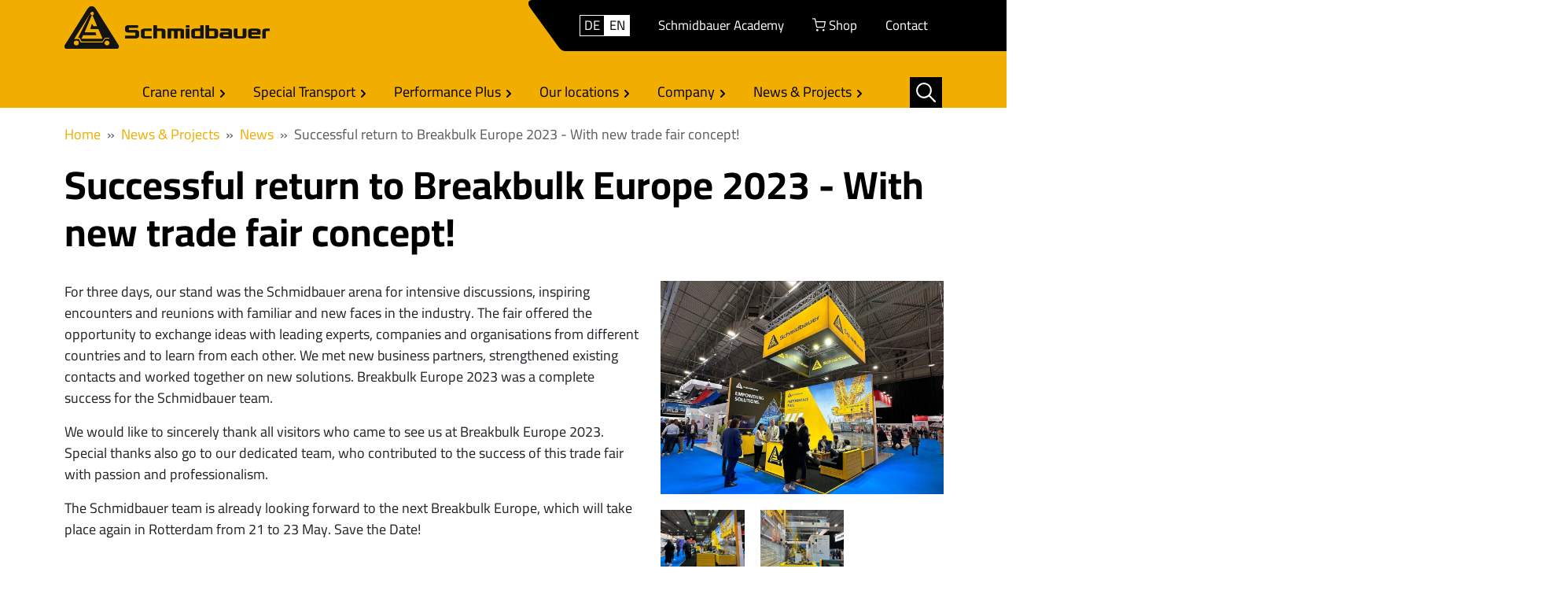

--- FILE ---
content_type: text/html; charset=utf-8
request_url: https://www.schmidbauer-group.com/news-press-information/detail/successful-return-to-breakbulk-europe-2023-with-new-fair-concept/
body_size: 10259
content:
<!DOCTYPE html>
<html lang="en">
	<head>
		<meta charset="utf-8">
		<!--
	This website is powered by TYPO3 - inspiring people to share!
	TYPO3 is a free open source Content Management Framework initially created by Kasper Skaarhoj and licensed under GNU/GPL.
	TYPO3 is copyright 1998-2025 of Kasper Skaarhoj. Extensions are copyright of their respective owners.
	Information and contribution at https://typo3.org/
-->
		<title>Successful return to Breakbulk Europe 2023 - With new trade fair concept! | Schmidbauer</title>
		<meta name="description" content="Schmidbauer with a new look at the trade fair Breakbulk Europe 2023 in Rotterdam!">
		<meta name="viewport" content="width=device-width, initial-scale=1">
		<meta name="robots" content="index,follow">
		<meta property="og:title" content="Successful return to Breakbulk Europe 2023 - With new trade fair concept! ">
		<meta property="og:type" content="article">
		<meta property="og:url" content="https://www.schmidbauer-group.com/news-press-information/detail/successful-return-to-breakbulk-europe-2023-with-new-fair-concept/">
		<meta property="og:image" content="https://www.schmidbauer-group.com/fileadmin/_processed_/8/9/csm_0623-Schmidbauer-auf-der-Breakbulk-2_56c57c0623.jpg">
		<meta property="og:image:width" content="1200">
		<meta property="og:image:height" content="905">
		<meta property="og:description" content="Schmidbauer with a new look at the trade fair Breakbulk Europe 2023 in Rotterdam!">
		<meta property="og:site_name" content="Schmidbauer GmbH &amp; Co. KG">
		<meta name="twitter:card" content="summary">
		<link rel="stylesheet" href="/_assets/b32ab375c10cd0b9f89bab13bea7d364/Stylesheets/cart.css?1737499962" media="all">
		<link rel="stylesheet" href="/_assets/da037883643583719ff1c16a170c14d9/Css/shariff.complete.css?1743063751" media="all">
		<link rel="stylesheet" href="/assets/css/index.css?1754490934" media="all">
		<link rel="stylesheet" href="/_assets/ee3870525b3f183e1611927d789f4d22/Stylesheets/theme.css?1762778839" media="all">
		<script src="https://cookie.newego.de/app.js?apiKey=459fc9f82417097f6c1c629791366284115fec3910383925&amp;domain=bdc37c5" referrerpolicy="origin"></script>
		<link rel="apple-touch-icon" sizes="180x180" href="/apple-touch-icon.png">
		<link rel="icon" type="image/png" sizes="32x32" href="/favicon-32x32.png">
		<link rel="icon" type="image/png" sizes="16x16" href="/favicon-16x16.png">
		<link rel="manifest" href="/site.webmanifest">
		<link rel="mask-icon" href="/safari-pinned-tab.svg" color="#f1ad00">
		<meta name="msapplication-TileColor" content="#f1ad00">
		<meta name="msapplication-TileImage" content="/mstile-144x144.png">
		<meta name="theme-color" content="#ffffff">
		<script data-cookieconsent="statistics" type="text/plain" async src="https://www.googletagmanager.com/gtag/js?id=G-J8JHW1RB59"></script>
		<script data-cookieconsent="statistics" type="text/plain">
  window.dataLayer = window.dataLayer || [];
  function gtag(){dataLayer.push(arguments);}
  gtag('js', new Date());
  gtag('config', 'G-J8JHW1RB59');
</script>
		<script data-cookieconsent="marketing" type="text/plain" async src="https://www.googletagmanager.com/gtag/js?id=AW-747511510"></script>
		<script data-cookieconsent="marketing" type="text/plain">
  window.dataLayer = window.dataLayer || [];
  function gtag(){dataLayer.push(arguments);}
  gtag('js', new Date());
  gtag('config', 'AW-747511510');
</script>
		<script>
    var _paq = window._paq = window._paq || [];
    /* tracker methods like "setCustomDimension" should be called before "trackPageView" */
    _paq.push(['disableCookies']);
    _paq.push(['trackPageView']);
    _paq.push(['enableLinkTracking']);
    (function() {
      var u="https://tracking.newego.de/";
      _paq.push(['setTrackerUrl', u+'matomo.php']);
      _paq.push(['setSiteId', '33']);
      var d=document, g=d.createElement('script'), s=d.getElementsByTagName('script')[0];
      g.async=true; g.src=u+'matomo.js'; s.parentNode.insertBefore(g,s);
    })();
  </script>
		<script data-cookieconsent="marketing" type="text/plain" defer="true">
    (function(w,d,s,l,i){
        var g=w[l] ? '&s='+w[l]:'', f=d.getElementsByTagName(s)[0], j=d.createElement(s);
        j.async=true,j.src='https://dntfctn.com/stm.js?id='+i+g;
        j.referrerPolicy='no-referrer-when-downgrade';
        f.parentNode.insertBefore(j,f);
    })(window,document,'script','name','m7N7g0b1g0E8')
</script>
		<script data-cookieconsent="statistics, marketing" type="text/plain">
    (function(w,d,s,l,i){w[l]=w[l]||[];w[l].push({'gtm.start':
    new Date().getTime(),event:'gtm.js'});var f=d.getElementsByTagName(s)[0],
    j=d.createElement(s),dl=l!='dataLayer'?'&l='+l:'';j.async=true;j.src=
    'https://www.googletagmanager.com/gtm.js?id='+i+dl;f.parentNode.insertBefore(j,f);
    })(window,document,'script','dataLayer','GTM-W75WM634');
  </script>
		<script data-cookieconsent="statistics" type="text/plain">
      (function(h,o,t,j,a,r){
          h.hj=h.hj||function(){(h.hj.q=h.hj.q||[]).push(arguments)};
          h._hjSettings={hjid:5227771,hjsv:6};
          a=o.getElementsByTagName('head')[0];
          r=o.createElement('script');r.async=1;
          r.src=t+h._hjSettings.hjid+j+h._hjSettings.hjsv;
          a.appendChild(r);
      })(window,document,'https://static.hotjar.com/c/hotjar-','.js?sv=');
  </script>
		<link rel="canonical" href="https://www.schmidbauer-group.com/news-press-information/detail/successful-return-to-breakbulk-europe-2023-with-new-fair-concept/">
		<link rel="alternate" hreflang="de-de" href="https://www.schmidbauer-gruppe.de/aktuelles-presse/detail/erfolgreiche-rueckkehr-zur-breakbulk-europe-2023-mit-neuem-messekonzept/">
		<link rel="alternate" hreflang="en" href="https://www.schmidbauer-group.com/news-press-information/detail/successful-return-to-breakbulk-europe-2023-with-new-fair-concept/">
		<link rel="alternate" hreflang="x-default" href="https://www.schmidbauer-gruppe.de/aktuelles-presse/detail/erfolgreiche-rueckkehr-zur-breakbulk-europe-2023-mit-neuem-messekonzept/">
		<script type="application/ld+json" id="ext-schema-jsonld">{"@context":"https://schema.org/","@graph":[{"@type":"WebPage"},{"@type":"WebSite","mainEntity":{"@type":"Organization","address":{"@type":"PostalAddress","addressCountry":"DE","addressLocality":"Gräfelfing","postalCode":"82166","streetAddress":"Seeholzenstraße 1"},"contactPoint":{"@type":"ContactPoint","contactType":"customer service","email":"info@schmidbauer-group.com","telephone":"+49 89 898676-0"},"logo":{"@type":"ImageObject","caption":"Schmidbauer GmbH & Co. KG","url":"https://www.schmidbauer-group.com/assets/images/schmidbauer-logo.svg"},"name":"Schmidbauer GmbH & Co. KG","telephone":"+49 89 898676-0","url":"https://www.schmidbauer-group.com"}}]}</script>
		 </head>
	<body id="p57">
		<div class="outerWrapper layout-Default">
			<header>
				<div class="head">
					<div class="container">
						<div class="row align-items-top">
							<div class="col-12 col-sm-6 col-md-5 col-lg-4 col-xl-3 logo-padding"> <a href="/"><img src="/assets/images/schmidbauer-logo.svg" width="272" height="57" class="img-fluid" alt="Schmidbauer Gruppe" ></a> </div>
							<div class="col-12 col-sm-6 col-md-7 col-lg-8 col-xl-9 text-right">
								<nav class="navbar navbar-expand d-flex justify-content-end p-0">
									<div class="navbar-inner py-1">
										<div class="container d-flex justify-content-end align-items-center flex-lg-row px-0">
											<button data-target="#collapseMeta" data-toggle="collapse" type="button" aria-controls="collapseMeta" class="navbar-toggler"> <svg class="d-none"><symbol id="fa-regular-bars" viewBox="0 0 448 512">
														<path d="M436 124H12c-6.627 0-12-5.373-12-12V80c0-6.627 5.373-12 12-12h424c6.627 0 12 5.373 12 12v32c0 6.627-5.373 12-12 12zm0 160H12c-6.627 0-12-5.373-12-12v-32c0-6.627 5.373-12 12-12h424c6.627 0 12 5.373 12 12v32c0 6.627-5.373 12-12 12zm0 160H12c-6.627 0-12-5.373-12-12v-32c0-6.627 5.373-12 12-12h424c6.627 0 12 5.373 12 12v32c0 6.627-5.373 12-12 12z"/></symbol></svg><svg aria-hidden="true" fill="currentColor" class="svg-icon svg-inline--fa" role="img"><use xlink:href="#fa-regular-bars" href="#fa-regular-bars"></use> </svg> </button>
												<div class="d-flex align-items-center mb-xl-0 justify-content-end">
													<div class="language-switch" id="language-switch">
														<ul class="nav language-navigation justify-content-end">
															<li class="nav-item"><a href="https://www.schmidbauer-gruppe.de/aktuelles-presse/detail/erfolgreiche-rueckkehr-zur-breakbulk-europe-2023-mit-neuem-messekonzept/" class="nav-link language-link">DE</a></li>
															<li class="nav-item"><span class="nav-link language-link active">EN</span></li>
														</ul>
														 </div>
													 </div>
												<div class="d-none d-lg-inline-flex align-items-center mb-xl-0">
													<div class="collapse collapse-navs navbar-collapse justify-content-end" id="collapseMeta">
														<ul class="nav nav-pills meta-navigation justify-content-end navbar-nav">
															<li class="nav-item uid-374 point-1 first"> <a href="/company/schmidbauer-academy/" class="py-lg-1 nav-link" target=""> Schmidbauer Academy </a> </li>
															<li class="nav-item uid-212 point-2 middle"> <a href="/shop/" class="py-lg-1 nav-link" target=""> <svg class="d-none"><symbol id="fa-custom-shopping-cart" viewBox="0 0 13.669 13.093"> <g id="Icon_feather-shopping-cart" data-name="Icon feather-shopping-cart" transform="translate(-1 -1)">
																				<path id="Pfad_134" data-name="Pfad 134" d="M13.152,30.576A.576.576,0,1,1,12.576,30,.576.576,0,0,1,13.152,30.576Z" transform="translate(-6.469 -17.559)" fill="none" stroke="currentColor" stroke-linecap="round" stroke-linejoin="round" stroke-width="1"/>
																					<path id="Pfad_135" data-name="Pfad 135" d="M29.652,30.576A.576.576,0,1,1,29.076,30,.576.576,0,0,1,29.652,30.576Z" transform="translate(-16.635 -17.559)" fill="none" stroke="currentColor" stroke-linecap="round" stroke-linejoin="round" stroke-width="1"/>
																						<path id="Pfad_136" data-name="Pfad 136" d="M1.5,1.5H3.8L5.347,9.211a1.152,1.152,0,0,0,1.152.927h5.6a1.152,1.152,0,0,0,1.152-.927l.921-4.831H4.379" transform="translate(0 0)" fill="none" stroke="currentColor" stroke-linecap="round" stroke-linejoin="round" stroke-width="1"/> </g> </symbol></svg><svg aria-hidden="true" fill="currentColor" class="svg-icon svg-inline--fa" role="img"><use xlink:href="#fa-custom-shopping-cart" href="#fa-custom-shopping-cart"></use> </svg> Shop </a> </li>
																		<li class="nav-item uid-276 point-3 last"> <a href="/contact/contact-request/" class="py-lg-1 nav-link" target=""> Contact </a> </li>
																		 </ul>
																	 </div>
																 </div>
															 </div>
														 </div>
													 </nav>
												 </div>
											 </div>
										 </div>
									 </div>
								<nav class="navbar navbar-main navbar-expand-lg bg-primary p-0">
									<div class="container">
										<div class="col-6 col-md">
											<button class="navbar-toggler" type="button" data-bs-toggle="collapse" data-bs-target="#navbarMain" aria-controls="navbarMain" aria-expanded="false" aria-label="Toggle navigation"> <svg aria-hidden="true" fill="currentColor" class="svg-icon svg-inline--fa fa-bars" role="img"><use xlink:href="#fa-regular-bars" href="#fa-regular-bars"></use> </svg> </button>
											 </div>
										<div class="col-6 col-md d-flex justify-content-end order-lg-last">
											<div class="navbar-nav search-navigation"> <a class="nav-link dropdown-toggle" data-bs-toggle="collapse" href="#header-search" role="button" aria-expanded="false" aria-controls="header-search"> <svg class="d-none"><symbol id="fa-custom-search" viewBox="0 0 12.227 12.23">
															<path id="Icon_ionic-ios-search" data-name="Icon ionic-ios-search" d="M16.583,15.838l-3.4-3.432a4.846,4.846,0,1,0-.736.745l3.378,3.41a.523.523,0,0,0,.739.019A.527.527,0,0,0,16.583,15.838ZM9.375,13.192a3.827,3.827,0,1,1,2.706-1.121A3.8,3.8,0,0,1,9.375,13.192Z" transform="translate(-4.5 -4.493)" fill="currentColor"/> </symbol></svg><svg aria-hidden="true" width="25" height="25" style="width:1.5625rem; height:1.5625rem;" fill="currentColor" class="svg-icon svg-inline--fa" role="img"><use xlink:href="#fa-custom-search" href="#fa-custom-search"></use> </svg> </a>
													<div class="collapse search-window-area " id="header-search">
														<form class="d-flex my-lg-0 w-100 justify-content-between" method="get" name="form_kesearch_searchfield"> <input type="hidden" name="id" value="61"> <input type="text" class="form-control-search px-2" id="ke_search_searchfield_sword" name="tx_kesearch_pi1[sword]" placeholder="Suche">
															<button type="submit" id="ke_search_searchfield_submit" class="btn btn-sm btn-default d-inline-block my-sm-0"> Search </button>
															 </form>
														 </div>
													 </div>
												 </div>
											<div class="main-navi-crea navbar-collapse collapse first-level" id="navbarMain"> <svg class="d-none"><symbol id="fa-solid-chevron-right" viewBox="0 0 320 512">
														<path d="M285.476 272.971L91.132 467.314c-9.373 9.373-24.569 9.373-33.941 0l-22.667-22.667c-9.357-9.357-9.375-24.522-.04-33.901L188.505 256 34.484 101.255c-9.335-9.379-9.317-24.544.04-33.901l22.667-22.667c9.373-9.373 24.569-9.373 33.941 0L285.475 239.03c9.373 9.372 9.373 24.568.001 33.941z"/></symbol></svg><svg aria-hidden="true" width="12" height="12" style="width:0.75rem; height:0.75rem;" fill="currentColor" class="svg-icon svg-inline--fa d-none" role="img"><use xlink:href="#fa-solid-chevron-right" href="#fa-solid-chevron-right"></use> </svg>
													<div class="lang-menu d-lg-none text-center"> </div>
													<ul class="navbar-nav nav-fill main-navigation w-100">
														<li class="nav-item dropdown nav-main-dropdown"> <a href="/crane-rental/" data-bs-hover="dropdown" class="nav-link dropdown-hover"> Crane rental <svg aria-hidden="true" width="12" height="12" style="width:0.75rem; height:0.75rem;" fill="currentColor" class="svg-icon svg-inline--fa desktop-dropdown-indicator" role="img"><use xlink:href="#fa-solid-chevron-right" href="#fa-solid-chevron-right"></use> </svg> </a>
															<button class="mobile-dropdown-toggle dropdown-toggle" data-bs-toggle="dropdown"> <svg aria-hidden="true" width="12" height="12" style="width:0.75rem; height:0.75rem;" fill="currentColor" class="svg-icon svg-inline--fa" role="img"><use xlink:href="#fa-solid-chevron-right" href="#fa-solid-chevron-right"></use> </svg> </button>
															<div class="dropdown-menu">
																<div class="container"> <a class="dropdown-item " target="_self" href="/crane-rental/mobile-cranes/"> Mobile cranes </a> <a class="dropdown-item " target="_self" href="/crane-rental/mobile-construction-cranes/"> Mobile construction cranes </a> <a class="dropdown-item " target="_self" href="/crane-rental/crawler-cranes-1/"> Crawler cranes </a> <a class="dropdown-item " target="_self" href="/crane-rental/truck-mounted-loading-cranes/"> Truck-mounted loading cranes </a> <a class="dropdown-item " target="_self" href="/crane-rental/mini-cranes/"> Mini cranes </a> <a class="dropdown-item " target="_self" href="/crane-rental/fleet/"> Fleet </a> </div>
																 </div>
															 </li>
														<li class="nav-item dropdown nav-main-dropdown"> <a href="/special-transports-for-all-requirements/" data-bs-hover="dropdown" class="nav-link dropdown-hover"> Special Transport <svg aria-hidden="true" width="12" height="12" style="width:0.75rem; height:0.75rem;" fill="currentColor" class="svg-icon svg-inline--fa desktop-dropdown-indicator" role="img"><use xlink:href="#fa-solid-chevron-right" href="#fa-solid-chevron-right"></use> </svg> </a>
															<button class="mobile-dropdown-toggle dropdown-toggle" data-bs-toggle="dropdown"> <svg aria-hidden="true" width="12" height="12" style="width:0.75rem; height:0.75rem;" fill="currentColor" class="svg-icon svg-inline--fa" role="img"><use xlink:href="#fa-solid-chevron-right" href="#fa-solid-chevron-right"></use> </svg> </button>
															<div class="dropdown-menu">
																<div class="container"> <a class="dropdown-item " target="_self" href="/special-transports-for-all-requirements/spmts/"> SPMTs </a> <a class="dropdown-item " target="_self" href="/special-transports-for-all-requirements/transformer-transports/"> Transformer transports </a> <a class="dropdown-item " target="_self" href="/special-transports-for-all-requirements/freight-forwarding-business/"> Freight forwarding business </a> </div>
																 </div>
															 </li>
														<li class="nav-item dropdown nav-main-dropdown"> <a href="/performance-plus/installations/" data-bs-hover="dropdown" class="nav-link dropdown-hover"> Performance Plus <svg aria-hidden="true" width="12" height="12" style="width:0.75rem; height:0.75rem;" fill="currentColor" class="svg-icon svg-inline--fa desktop-dropdown-indicator" role="img"><use xlink:href="#fa-solid-chevron-right" href="#fa-solid-chevron-right"></use> </svg> </a>
															<button class="mobile-dropdown-toggle dropdown-toggle" data-bs-toggle="dropdown"> <svg aria-hidden="true" width="12" height="12" style="width:0.75rem; height:0.75rem;" fill="currentColor" class="svg-icon svg-inline--fa" role="img"><use xlink:href="#fa-solid-chevron-right" href="#fa-solid-chevron-right"></use> </svg> </button>
															<div class="dropdown-menu">
																<div class="container"> <a class="dropdown-item " target="_self" href="/performance-plus/installations/"> Installations </a> </div>
																 </div>
															 </li>
														<li class="nav-item dropdown nav-main-dropdown"> <a href="/locations/" data-bs-hover="dropdown" class="nav-link dropdown-hover"> Our locations <svg aria-hidden="true" width="12" height="12" style="width:0.75rem; height:0.75rem;" fill="currentColor" class="svg-icon svg-inline--fa desktop-dropdown-indicator" role="img"><use xlink:href="#fa-solid-chevron-right" href="#fa-solid-chevron-right"></use> </svg> </a>
															<button class="mobile-dropdown-toggle dropdown-toggle" data-bs-toggle="dropdown"> <svg aria-hidden="true" width="12" height="12" style="width:0.75rem; height:0.75rem;" fill="currentColor" class="svg-icon svg-inline--fa" role="img"><use xlink:href="#fa-solid-chevron-right" href="#fa-solid-chevron-right"></use> </svg> </button>
															<div class="dropdown-menu">
																<div class="container"> <a class="dropdown-item " target="_self" href="/locations/augsburg/"> Augsburg </a> <a class="dropdown-item " target="_self" href="/locations/aschersleben/"> Aschersleben </a> <a class="dropdown-item " target="_self" href="/locations/bindlach/bayreuth/"> Bindlach/Bayreuth </a> <a class="dropdown-item " target="_self" href="/locations/braunschweig/"> Braunschweig </a> <a class="dropdown-item " target="_self" href="/locations/burghausen/"> Burghausen </a> <a class="dropdown-item " target="_self" href="/locations/deggendorf/"> Deggendorf </a> <a class="dropdown-item " target="_self" href="/locations/ulm/"> Ulm </a> </div>
																 </div>
															 </li>
														<li class="nav-item dropdown nav-main-dropdown"> <a href="/contact/contact-persons/" data-bs-hover="dropdown" class="nav-link dropdown-hover"> Company <svg aria-hidden="true" width="12" height="12" style="width:0.75rem; height:0.75rem;" fill="currentColor" class="svg-icon svg-inline--fa desktop-dropdown-indicator" role="img"><use xlink:href="#fa-solid-chevron-right" href="#fa-solid-chevron-right"></use> </svg> </a>
															<button class="mobile-dropdown-toggle dropdown-toggle" data-bs-toggle="dropdown"> <svg aria-hidden="true" width="12" height="12" style="width:0.75rem; height:0.75rem;" fill="currentColor" class="svg-icon svg-inline--fa" role="img"><use xlink:href="#fa-solid-chevron-right" href="#fa-solid-chevron-right"></use> </svg> </button>
															<div class="dropdown-menu megamenu-content">
																<div class="container">
																	<div class="frame-layout-0 frame-default ">
																		<div class="row">
																			<div class="col-12 col-md-6">
																				<div id="c14263" class="frame frame-default frame-type-menu_pages frame-layout-0 frame-space-after-small"> <a id="c14288"></a>
																					<ul>
																						<li> <a href="/contact/contact-persons/" title="Contact Persons"> <span>Contact Persons</span> </a> </li>
																						<li> <a href="/company/management/" title="Management"> <span>Management</span> </a> </li>
																						<li> <a href="/company/philosophy/" title="Philosophy"> <span>Philosophy</span> </a> </li>
																						<li> <a href="/company/sustainability/overview/" title="Sustainability"> <span>Sustainability</span> </a> </li>
																						<li> <a href="/company/certificates/" title="Certificates"> <span>Certificates</span> </a> </li>
																						<li> <a href="/company/references/" title="References"> <span>References</span> </a> </li>
																						 </ul>
																					 </div>
																				 </div>
																			<div class="col-12 col-md-6">
																				<div id="c14264" class="frame frame-default frame-type-creathemechild_ctas frame-layout-0"> <a id="c14289"></a>
																					<div class="fsr-ctas">
																						<p class="h3 mb-4"> Contact </p>
																						<p class="mb-2"> For more information or enquiries, please contact us: </p>
																						 <a class="fsr-cta fsr-cta--phone btn btn-primary btn-lg d-block ps-1" href="tel:+49898986760"> <span class="pe-4"> <svg class="d-none"><symbol id="fa-light-phone" viewBox="0 0 512 512">
																										<path d="M487.8 24.1L387 .8c-14.7-3.4-29.8 4.2-35.8 18.1l-46.5 108.5c-5.5 12.7-1.8 27.7 8.9 36.5l53.9 44.1c-34 69.2-90.3 125.6-159.6 159.6l-44.1-53.9c-8.8-10.7-23.8-14.4-36.5-8.9L18.9 351.3C5 357.3-2.6 372.3.8 387L24 487.7C27.3 502 39.9 512 54.5 512 306.7 512 512 307.8 512 54.5c0-14.6-10-27.2-24.2-30.4zM55.1 480l-23-99.6 107.4-46 59.5 72.8c103.6-48.6 159.7-104.9 208.1-208.1l-72.8-59.5 46-107.4 99.6 23C479.7 289.7 289.6 479.7 55.1 480z"/></symbol></svg><svg aria-hidden="true" width="24" height="24" style="width:1.5rem; height:1.5rem;" fill="currentColor" class="svg-icon svg-inline--fa fa-flip-horizontal" role="img"><use xlink:href="#fa-light-phone" href="#fa-light-phone"></use> </svg> </span> +49 89 898676-0 </a> <a class="fsr-cta fsr-cta--email btn btn-lg btn-primary d-block ps-1" href="#" data-mailto-token="jxfiql7fkclXpzejfayxrbo:dolrm+zlj" data-mailto-vector="-3"> <span class="pe-4"> <svg class="d-none"><symbol id="fa-light-envelope" viewBox="0 0 512 512">
																											<path d="M464 64H48C21.5 64 0 85.5 0 112v288c0 26.5 21.5 48 48 48h416c26.5 0 48-21.5 48-48V112c0-26.5-21.5-48-48-48zM48 96h416c8.8 0 16 7.2 16 16v41.4c-21.9 18.5-53.2 44-150.6 121.3-16.9 13.4-50.2 45.7-73.4 45.3-23.2.4-56.6-31.9-73.4-45.3C85.2 197.4 53.9 171.9 32 153.4V112c0-8.8 7.2-16 16-16zm416 320H48c-8.8 0-16-7.2-16-16V195c22.8 18.7 58.8 47.6 130.7 104.7 20.5 16.4 56.7 52.5 93.3 52.3 36.4.3 72.3-35.5 93.3-52.3 71.9-57.1 107.9-86 130.7-104.7v205c0 8.8-7.2 16-16 16z"/></symbol></svg><svg aria-hidden="true" width="24" height="24" style="width:1.5rem; height:1.5rem;" fill="currentColor" class="svg-icon svg-inline--fa" role="img"><use xlink:href="#fa-light-envelope" href="#fa-light-envelope"></use> </svg> </span> info@schmidbauer-group.com </a>
																								<div class="fsr-social-icons">
																									<div class="socialmedia-icons d-inline-block"> <a class="socialmedia-icon-wrap socialmedia-icon-link" href="https://www.facebook.com/Schmidbauer-GmbH-Co-KG-238913152807312/" target="_blank"> <svg class="d-none"><symbol id="fa-brands-facebook-f" viewBox="0 0 320 512">
																													<path d="M279.14 288l14.22-92.66h-88.91v-60.13c0-25.35 12.42-50.06 52.24-50.06h40.42V6.26S260.43 0 225.36 0c-73.22 0-121.08 44.38-121.08 124.72v70.62H22.89V288h81.39v224h100.17V288z"/></symbol></svg><svg aria-hidden="true" fill="currentColor" class="svg-icon svg-inline--fa socialmedia-icon " role="img"><use xlink:href="#fa-brands-facebook-f" href="#fa-brands-facebook-f"></use> </svg> </a> <a class="socialmedia-icon-wrap socialmedia-icon-link" href="https://www.instagram.com/schmidbauer_krane/" target="_blank"> <svg class="d-none"><symbol id="fa-brands-instagram" viewBox="0 0 448 512">
																														<path d="M224.1 141c-63.6 0-114.9 51.3-114.9 114.9s51.3 114.9 114.9 114.9S339 319.5 339 255.9 287.7 141 224.1 141zm0 189.6c-41.1 0-74.7-33.5-74.7-74.7s33.5-74.7 74.7-74.7 74.7 33.5 74.7 74.7-33.6 74.7-74.7 74.7zm146.4-194.3c0 14.9-12 26.8-26.8 26.8-14.9 0-26.8-12-26.8-26.8s12-26.8 26.8-26.8 26.8 12 26.8 26.8zm76.1 27.2c-1.7-35.9-9.9-67.7-36.2-93.9-26.2-26.2-58-34.4-93.9-36.2-37-2.1-147.9-2.1-184.9 0-35.8 1.7-67.6 9.9-93.9 36.1s-34.4 58-36.2 93.9c-2.1 37-2.1 147.9 0 184.9 1.7 35.9 9.9 67.7 36.2 93.9s58 34.4 93.9 36.2c37 2.1 147.9 2.1 184.9 0 35.9-1.7 67.7-9.9 93.9-36.2 26.2-26.2 34.4-58 36.2-93.9 2.1-37 2.1-147.8 0-184.8zM398.8 388c-7.8 19.6-22.9 34.7-42.6 42.6-29.5 11.7-99.5 9-132.1 9s-102.7 2.6-132.1-9c-19.6-7.8-34.7-22.9-42.6-42.6-11.7-29.5-9-99.5-9-132.1s-2.6-102.7 9-132.1c7.8-19.6 22.9-34.7 42.6-42.6 29.5-11.7 99.5-9 132.1-9s102.7-2.6 132.1 9c19.6 7.8 34.7 22.9 42.6 42.6 11.7 29.5 9 99.5 9 132.1s2.7 102.7-9 132.1z"/></symbol></svg><svg aria-hidden="true" fill="currentColor" class="svg-icon svg-inline--fa socialmedia-icon " role="img"><use xlink:href="#fa-brands-instagram" href="#fa-brands-instagram"></use> </svg> </a> <a class="socialmedia-icon-wrap socialmedia-icon-link" href="https://www.youtube.com/channel/UCESoE07YxQYvFKYgGRb4j4w/videos" target="_blank"> <svg class="d-none"><symbol id="fa-brands-youtube" viewBox="0 0 576 512">
																															<path d="M549.655 124.083c-6.281-23.65-24.787-42.276-48.284-48.597C458.781 64 288 64 288 64S117.22 64 74.629 75.486c-23.497 6.322-42.003 24.947-48.284 48.597-11.412 42.867-11.412 132.305-11.412 132.305s0 89.438 11.412 132.305c6.281 23.65 24.787 41.5 48.284 47.821C117.22 448 288 448 288 448s170.78 0 213.371-11.486c23.497-6.321 42.003-24.171 48.284-47.821 11.412-42.867 11.412-132.305 11.412-132.305s0-89.438-11.412-132.305zm-317.51 213.508V175.185l142.739 81.205-142.739 81.201z"/></symbol></svg><svg aria-hidden="true" fill="currentColor" class="svg-icon svg-inline--fa socialmedia-icon " role="img"><use xlink:href="#fa-brands-youtube" href="#fa-brands-youtube"></use> </svg> </a> <a class="socialmedia-icon-wrap socialmedia-icon-link" href="https://www.xing.com/pages/schmidbauergmbh-co-kg" target="_blank"> <svg class="d-none"><symbol id="fa-brands-xing" viewBox="0 0 384 512">
																																<path d="M162.7 210c-1.8 3.3-25.2 44.4-70.1 123.5-4.9 8.3-10.8 12.5-17.7 12.5H9.8c-7.7 0-12.1-7.5-8.5-14.4l69-121.3c.2 0 .2-.1 0-.3l-43.9-75.6c-4.3-7.8.3-14.1 8.5-14.1H100c7.3 0 13.3 4.1 18 12.2l44.7 77.5zM382.6 46.1l-144 253v.3L330.2 466c3.9 7.1.2 14.1-8.5 14.1h-65.2c-7.6 0-13.6-4-18-12.2l-92.4-168.5c3.3-5.8 51.5-90.8 144.8-255.2 4.6-8.1 10.4-12.2 17.5-12.2h65.7c8 0 12.3 6.7 8.5 14.1z"/></symbol></svg><svg aria-hidden="true" fill="currentColor" class="svg-icon svg-inline--fa socialmedia-icon " role="img"><use xlink:href="#fa-brands-xing" href="#fa-brands-xing"></use> </svg> </a> <a class="socialmedia-icon-wrap socialmedia-icon-link" href="https://www.linkedin.com/company/schmidbauer-gmbh-&amp;-co-kg/" target="_blank"> <svg class="d-none"><symbol id="fa-brands-linkedin-in" viewBox="0 0 448 512">
																																	<path d="M100.28 448H7.4V148.9h92.88zM53.79 108.1C24.09 108.1 0 83.5 0 53.8a53.79 53.79 0 0 1 107.58 0c0 29.7-24.1 54.3-53.79 54.3zM447.9 448h-92.68V302.4c0-34.7-.7-79.2-48.29-79.2-48.29 0-55.69 37.7-55.69 76.7V448h-92.78V148.9h89.08v40.8h1.3c12.4-23.5 42.69-48.3 87.88-48.3 94 0 111.28 61.9 111.28 142.3V448z"/></symbol></svg><svg aria-hidden="true" fill="currentColor" class="svg-icon svg-inline--fa socialmedia-icon " role="img"><use xlink:href="#fa-brands-linkedin-in" href="#fa-brands-linkedin-in"></use> </svg> </a> </div>
																														 </div>
																													 </div>
																												 </div>
																											 </div>
																										 </div>
																									 </div>
																								 </div>
																							 </div>
																						 </li>
																					<li class="nav-item dropdown nav-main-dropdown"> <a href="/news-press-information/" data-bs-hover="dropdown" class="nav-link dropdown-hover active"> News &amp; Projects <svg aria-hidden="true" width="12" height="12" style="width:0.75rem; height:0.75rem;" fill="currentColor" class="svg-icon svg-inline--fa desktop-dropdown-indicator" role="img"><use xlink:href="#fa-solid-chevron-right" href="#fa-solid-chevron-right"></use> </svg> </a>
																						<button class="mobile-dropdown-toggle dropdown-toggle" data-bs-toggle="dropdown"> <svg aria-hidden="true" width="12" height="12" style="width:0.75rem; height:0.75rem;" fill="currentColor" class="svg-icon svg-inline--fa" role="img"><use xlink:href="#fa-solid-chevron-right" href="#fa-solid-chevron-right"></use> </svg> </button>
																						<div class="dropdown-menu">
																							<div class="container"> <a class="dropdown-item active" target="_self" href="/news-press-information/"> News </a> <a class="dropdown-item " target="_self" href="/our-projects/"> Our projects </a> </div>
																							 </div>
																						 </li>
																					 </ul>
																				<div class="d-flex d-lg-none justify-content-center">
																					<div class="meta-md nav-fill">
																						<ul class="nav nav-pills meta-navigation justify-content-end navbar-nav">
																							<li class="nav-item state-no uid-374 name-Schmidbauer Academy point-1 first"><a href="/company/schmidbauer-academy/" class="nav-link">Schmidbauer Academy</a></li>
																							<li class="nav-item state-no uid-212 name-Shop point-2 middle"><a href="/shop/" class="nav-link">Shop</a></li>
																							<li class="nav-item state-no uid-276 name-Contact point-3 last"><a href="/contact/contact-request/" class="nav-link">Contact</a></li>
																						</ul>
																						 </div>
																					<div class="btn-contact-md mb-2 text-center"> </div>
																					 </div>
																				 </div>
																			 </div>
																		 </nav>
																	 </header>
																 <main>
																	<!--TYPO3SEARCH_begin-->
																	<div class="header d-flex align-items-end">
																		<div class="container-fluid px-0"> </div>
																		 </div>
																	<div class="image page-content page-content-full">
																		<div class="container-fluid px-0"> </div>
																		 </div>
																	<div class="breadcrumbs-wrap">
																		<div class="container">
																			<nav aria-label="breadcrumb">
																				<ol class="breadcrumb breadcrumb-navigation ">
																					<li class="breadcrumb-item"> <a href="/" title="Home">Home</a> </li>
																					<li class="breadcrumb-item"> <a href="/news-press-information/" title="News &amp; Projects">News &amp; Projects</a> </li>
																					<li class="breadcrumb-item"> <a href="/news-press-information/" title="News">News</a> </li>
																					<li class="breadcrumb-item active" aria-current="page">Successful return to Breakbulk Europe 2023 - With new trade fair concept! </li>
																					 </ol>
																				 </nav>
																			<script type="application/ld+json">
		{
		"@context": "https://schema.org","@type": "BreadcrumbList","itemListElement": [
			{
				"@type": "ListItem",
				"position": 1,
				"item": {
					"name": "Home",
					"id": "https://www.schmidbauer-group.com/"
				}
			},
			{
				"@type": "ListItem",
				"position": 2,
				"item": {
					"name": "News & Projects",
					"id": "https://www.schmidbauer-group.com/news-press-information/"
				}
			},
			{
				"@type": "ListItem",
				"position": 3,
				"item": {
					"name": "News",
					"id": "https://www.schmidbauer-group.com/news-press-information/"
				}
			},
			{
					"@type": "ListItem",
					"position": 4,
					"item": {
						"name": "Successful return to Breakbulk Europe 2023 - With new trade fair concept! ",
						"id": "https://www.schmidbauer-group.com/news-press-information/detail/successful-return-to-breakbulk-europe-2023-with-new-fair-concept/"
					}
			}
	]}
	</script>
																			 </div>
																		 </div>
																	<div class="teaser page-content internal-wrap">
																		<div class="container">
																			<div id="c154" class="frame frame-default frame-type-news_newsdetail frame-layout-0 frame-space-after-medium"> <a id="c4979"></a>
																				<div class="news news-single">
																					<div class="article" itemscope="itemscope" itemtype="http://schema.org/Article">
																						<div class="header pb-3 mb-3">
																							<h1 class="mb-0 h1" itemprop="headline">Successful return to Breakbulk Europe 2023 - With new trade fair concept! </h1>
																							 </div>
																						<div class="row">
																							<div class="col-md-8">
																								<div class="news-text-wrap" itemprop="articleBody">
																									<p>For three days, our stand was the Schmidbauer arena for intensive discussions, inspiring encounters and reunions with familiar and new faces in the industry. The fair offered the opportunity to exchange ideas with leading experts, companies and organisations from different countries and to learn from each other. We met new business partners, strengthened existing contacts and worked together on new solutions. Breakbulk Europe 2023 was a complete success for the Schmidbauer team.&nbsp;</p>
																									<p>We would like to sincerely thank all visitors who came to see us at Breakbulk Europe 2023. Special thanks also go to our dedicated team, who contributed to the success of this trade fair with passion and professionalism.</p>
																									<p>The Schmidbauer team is already looking forward to the next Breakbulk Europe, which will take place again in Rotterdam from 21 to 23 May. Save the Date!</p>
																									<p><br> More information here: <a href="https://europe.breakbulk.com/Home?utm_source=google&amp;utm_medium=cpc&amp;utm_campaign=bbeu23_nonbrand&amp;utm_term=break%20bulk%20cargo&amp;utm_campaign=BBEU23+%7C+Search+-+Non-Brand&amp;utm_source=adwords&amp;utm_medium=ppc&amp;hsa_acc=9881951152&amp;hsa_cam=19932361083&amp;hsa_grp=147107000119&amp;hsa_ad=654216769604&amp;hsa_src=g&amp;hsa_tgt=kwd-295303497022&amp;hsa_kw=break%20bulk%20cargo&amp;hsa_mt=b&amp;hsa_net=adwords&amp;hsa_ver=3&amp;gclid=Cj0KCQjwyLGjBhDKARIsAFRNgW_g0_2kfrUIfbhLUmtdYb5F1ZazHHA_bZ_o_m_1cOXmy-Ibl7PfVZkaAldFEALw_wcB" target="_blank" rel="noreferrer">Breakbulk Europe - The Largest Project Cargo &amp; Breakbulk Event</a></p>
																									 </div>
																								<div class="mb-5">
																									<div data-backend-url="/news-press-information/detail/?eID=shariff&amp;cHash=4b5dd4b99432a061a70250e4b7be1d3c" data-services="[&#039;facebook&#039;,&#039;linkedin&#039;]" data-lang="en" class="shariff"></div>
																									 </div>
																								<div class="news-related-wrap"> </div>
																								 </div>
																							<div class="col-md-4">
																								<div class="row">
																									<div class="outer col-12">
																										<div class="thumbnail newws-layout-2 mediaelement mediaelement-image"> <a data-lightbox="glightbox" href="/fileadmin/_processed_/8/9/csm_0623-Schmidbauer-auf-der-Breakbulk-2_bb65825ea8.jpg" data-title=" " data-type="image" data-width="auto" data-zoomable="true" data-height="auto" data-effect="fade" class="glightbox" data-draggable="true" rel="lightbox[glightbox]"> <img src="/fileadmin/_processed_/8/9/csm_0623-Schmidbauer-auf-der-Breakbulk-2_bb65825ea8.jpg" class="img-fluid"> </a>
																											<div class="caption"> </div>
																											 </div>
																										 </div>
																									<div class="outer col-6 col-md-4">
																										<div class="thumbnail newws-layout-2 mediaelement mediaelement-image"> <a data-lightbox="glightbox" href="/fileadmin/_processed_/e/e/csm_0623-Schmidbauer-auf-der-Breakbulk-3_5890eaeda8.jpg" data-title=" " data-type="image" data-width="auto" data-zoomable="true" data-height="auto" data-effect="fade" class="glightbox" data-draggable="true" rel="lightbox[glightbox]"> <img src="/fileadmin/_processed_/e/e/csm_0623-Schmidbauer-auf-der-Breakbulk-3_5890eaeda8.jpg" class="img-fluid"> </a>
																											<div class="caption"> </div>
																											 </div>
																										 </div>
																									<div class="outer col-6 col-md-4">
																										<div class="thumbnail newws-layout-2 mediaelement mediaelement-image"> <a data-lightbox="glightbox" href="/fileadmin/_processed_/8/b/csm_0623-Schmidbauer-auf-der-Breakbulk-1_8b41586cb2.jpg" data-title=" " data-type="image" data-width="auto" data-zoomable="true" data-height="auto" data-effect="fade" class="glightbox" data-draggable="true" rel="lightbox[glightbox]"> <img src="/fileadmin/_processed_/8/b/csm_0623-Schmidbauer-auf-der-Breakbulk-1_8b41586cb2.jpg" class="img-fluid"> </a>
																											<div class="caption"> </div>
																											 </div>
																										 </div>
																									 </div>
																								 </div>
																							 </div>
																						<div class="news-backlink-wrap"> <a class="btn btn-primary" href="/news-press-information/"> back </a> </div>
																						 </div>
																					 </div>
																				 </div>
																			 </div>
																		 </div>
																	<div class="page-content internal-wrap bg-primary">
																		<div class="container-fluid px-0"> </div>
																		 </div>
																	<div class="page-content internal-wrap text-bg-dark">
																		<div class="container"> </div>
																		 </div>
																	<div class="page-content internal-wrap">
																		<div class="container"> </div>
																		 </div>
																	<div class="page-content internal-wrap text-bg-dark">
																		<div class="container"> </div>
																		 </div>
																	<div class="page-content yellow-slider bg-primary">
																		<div class="container"> </div>
																		 </div>
																	<!--TYPO3SEARCH_end-->
																	 </main>
																<footer class="footer">
																	<div class="content">
																		<div class="container">
																			<div class="frame-layout-0 frame-default ">
																				<div class="row ">
																					<div class="col-12 col-sm-7 col-md-6 ">
																						<div id="c10" class="frame frame-default frame-type-image frame-layout-0"> <a id="c4247"></a>
																							<div class="clearfix">
																								<div class="float-start ce-image ce-left ce-above">
																									<div class="ce-gallery" data-ce-columns="1" data-ce-images="1">
																										<div class="ce-row row">
																											<div class="ce-column col-md-12 offset-md-0">
																												<figure class="figure image img-fluid"> <img class="img-fluid image-embed-item " title="Schmidbauer | Kranverleih &amp; Krankvermietung" src="/fileadmin/redaktion/Bilder/Logos/schmidbauer-logo_white.svg" width="268" height="55" alt=""> </figure>
																												 </div>
																											 </div>
																										 </div>
																									 </div>
																								 </div>
																							 </div>
																						 </div>
																					<div class="col-12 col-sm-5 col-md-6 "> </div>
																					 </div>
																				 </div>
																			<div class="frame-layout-0 frame-default ">
																				<div class="row ">
																					<div class="col-12 col-md-7 col-lg-8 "> </div>
																					<div class="col-12 col-md-5 col-lg-4 "> </div>
																					 </div>
																				 </div>
																			<div id="c4761" class="frame frame-default frame-type-html frame-layout-0"> <a id="c4762"></a>
																				<noscript><img src="https://matomo.schmidbauer-group.com/matomo.php?idsite=2&amp;rec=1" style="border:0;" alt=""></noscript>
																				 </div>
																			 </div>
																		 </div>
																	<div class="container">
																		<div class="row justify-content-end">
																			<div class="col-auto">
																				<div class="socialmedia-icons d-inline-block"> <a class="socialmedia-icon-wrap socialmedia-icon-link" href="https://www.facebook.com/Schmidbauer-GmbH-Co-KG-238913152807312/" target="_blank"> <svg aria-hidden="true" fill="currentColor" class="svg-icon svg-inline--fa socialmedia-icon " role="img"><use xlink:href="#fa-brands-facebook-f" href="#fa-brands-facebook-f"></use> </svg> </a> <a class="socialmedia-icon-wrap socialmedia-icon-link" href="https://www.instagram.com/schmidbauer_krane/" target="_blank"> <svg aria-hidden="true" fill="currentColor" class="svg-icon svg-inline--fa socialmedia-icon " role="img"><use xlink:href="#fa-brands-instagram" href="#fa-brands-instagram"></use> </svg> </a> <a class="socialmedia-icon-wrap socialmedia-icon-link" href="https://www.youtube.com/channel/UCESoE07YxQYvFKYgGRb4j4w/videos" target="_blank"> <svg aria-hidden="true" fill="currentColor" class="svg-icon svg-inline--fa socialmedia-icon " role="img"><use xlink:href="#fa-brands-youtube" href="#fa-brands-youtube"></use> </svg> </a> <a class="socialmedia-icon-wrap socialmedia-icon-link" href="https://www.xing.com/pages/schmidbauergmbh-co-kg" target="_blank"> <svg aria-hidden="true" fill="currentColor" class="svg-icon svg-inline--fa socialmedia-icon " role="img"><use xlink:href="#fa-brands-xing" href="#fa-brands-xing"></use> </svg> </a> <a class="socialmedia-icon-wrap socialmedia-icon-link" href="https://www.linkedin.com/company/schmidbauer-gmbh-&amp;-co-kg/" target="_blank"> <svg aria-hidden="true" fill="currentColor" class="svg-icon svg-inline--fa socialmedia-icon " role="img"><use xlink:href="#fa-brands-linkedin-in" href="#fa-brands-linkedin-in"></use> </svg> </a> </div>
																				 </div>
																			 </div>
																		 </div>
																	<div class="copyright">
																		<div class="container">
																			<div class="row">
																				<div class="col-12 col-md-6 mb-4 col-lg-4">
																					<p> &copy; Copyright 2025 | All rights reserved. </p>
																					 </div>
																				<div class="col-12 col-md-6 col-lg-8 mb-4 text-right order-first order-md-last">
																					<ul class="nav nav-pills footer-navigation ">
																						<li class="nav-item state-no uid-367 name-Contact point-1 first"><a href="/contact/contact-request/" class="nav-link">Contact</a></li>
																						<li class="nav-item state-no uid-369 name-News point-2 middle"><a href="/news-press-information/" class="nav-link">News</a></li>
																						<li class="nav-item state-no uid-17 name-Legal Notice point-3 middle"><a href="/legal-notice/" class="nav-link">Legal Notice</a></li>
																						<li class="nav-item state-no uid-18 name-Data privacy point-4 middle"><a href="/data-privacy/" class="nav-link">Data privacy</a></li>
																						<li class="nav-item state-no uid-19 name-General Terms and Conditions point-5 middle"><a href="/general-terms-and-conditions/" class="nav-link">General Terms and Conditions</a></li>
																						<li class="nav-item state-no uid-75 name-GTC Online-Shop point-6 middle"><a href="/gtc-online-shop/" class="nav-link">GTC Online-Shop</a></li>
																						<li class="nav-item state-no uid-497 name-Cookie Management point-7 last"><a href="/#CCM.openWidget" class="nav-link">Cookie Management</a></li>
																					</ul>
																					 </div>
																				 </div>
																			 </div>
																		 </div>
																	 </footer>
																 </div>
															<script src="/assets/js/vendor.js?1754490935"></script>
															<script src="/assets/js/manifest.js?1754490935"></script>
															<script src="/assets/js/lib.js?1754490935"></script>
															<script src="/_assets/da037883643583719ff1c16a170c14d9/JavaScript/shariff.complete.js?1743063751"></script>
															<script src="/assets/js/index.js?1754490935"></script>
															<script src="/_assets/ee3870525b3f183e1611927d789f4d22/JavaScript/nav.js?1757592015"></script>
															<script src="/_assets/ee3870525b3f183e1611927d789f4d22/JavaScript/trainingOffer.js?1762778839"></script>
															<script async="async" src="/typo3temp/assets/js/ba19e614c16923a947df5b199324c770.js?1756795004"></script>
															<noscript> <img referrerpolicy="no-referrer-when-downgrade" src="https://tracking.newego.de/matomo.php?idsite=30&amp;rec=1" style="border:0" alt=""> </noscript>
															 </body>
														 </html>

--- FILE ---
content_type: text/css; charset=utf-8
request_url: https://www.schmidbauer-group.com/assets/css/index.css?1754490934
body_size: 48662
content:
.glightbox-container{-webkit-text-size-adjust:100%;-moz-text-size-adjust:100%;text-size-adjust:100%;backface-visibility:hidden;height:100%;left:0;outline:none;overflow:hidden;position:fixed;top:0;touch-action:none;width:100%;z-index:999999!important}.glightbox-container.inactive{display:none}.glightbox-container .gcontainer{height:100%;overflow:hidden;position:relative;width:100%;z-index:9999}.glightbox-container .gslider{align-items:center;display:flex!important;height:100%;justify-content:center;left:0;overflow:hidden;position:relative;top:0;transform:translateZ(0);transition:transform .4s ease;width:100%}.glightbox-container .gslide{align-items:center;display:flex;justify-content:center;opacity:0;position:absolute;-webkit-user-select:none;user-select:none;width:100%}.glightbox-container .gslide.current{opacity:1;position:relative;z-index:99999}.glightbox-container .gslide.prev{opacity:1;z-index:9999}.glightbox-container .gslide-inner-content{width:100%}.glightbox-container .ginner-container{display:flex;flex-direction:column;height:100vh;justify-content:center;margin:auto;max-width:100%;position:relative;width:100%}.glightbox-container .ginner-container.gvideo-container{width:100%}.glightbox-container .ginner-container.desc-bottom,.glightbox-container .ginner-container.desc-top{flex-direction:column}.glightbox-container .ginner-container.desc-left,.glightbox-container .ginner-container.desc-right{max-width:100%!important}.gslide iframe,.gslide video{-webkit-overflow-scrolling:touch;border:none;min-height:165px;outline:none!important;touch-action:auto}.gslide:not(.current){pointer-events:none}.gslide-image{align-items:center}.gslide-image img{border:none;display:block;float:none;height:auto;margin:auto;max-height:100vh;max-width:100vw;min-width:200px;-o-object-fit:cover;object-fit:cover;outline:none;padding:0;touch-action:none;-webkit-user-select:none;user-select:none;width:auto}.desc-bottom .gslide-image img,.desc-top .gslide-image img{width:auto}.desc-left .gslide-image img,.desc-right .gslide-image img{max-width:100%;width:auto}.gslide-image img.zoomable{position:relative}.gslide-image img.dragging{cursor:grabbing!important;transition:none}.gslide-video{max-width:100vh;position:relative;width:100%!important}.gslide-video .plyr__poster-enabled.plyr--loading .plyr__poster{display:none}.gslide-video .gvideo-wrapper{margin:auto;width:100%}.gslide-video:before{background:rgba(255,0,0,.34);content:"";display:none;height:100%;position:absolute;width:100%}.gslide-video.playing:before{display:none}.gslide-video.fullscreen{height:75vh;max-width:100%!important;min-width:100%}.gslide-video.fullscreen video{max-width:100%!important;width:100%!important}.gslide-inline{background:#fff;margin:auto;max-height:calc(100vh - 40px);max-width:100%;overflow:auto;text-align:left}.gslide-inline .ginlined-content{padding:20px;width:100%}.gslide-inline .dragging{cursor:grabbing!important;transition:none}.ginlined-content{display:block!important;opacity:1;overflow:auto}.gslide-external{background:#fff;display:flex;height:100%;max-height:75vh;min-width:100%;overflow:auto;padding:0;width:100%}.gslide-media{display:flex;width:auto}.zoomed .gslide-media{box-shadow:none!important}.desc-bottom .gslide-media,.desc-top .gslide-media{flex-direction:column;margin:0 auto}.gslide-description{flex:1 0 100%;position:relative}.gslide-description.description-left,.gslide-description.description-right{max-width:100%}.gslide-description.description-bottom,.gslide-description.description-top{margin:0 auto;width:100%}.gslide-description p{margin-bottom:12px}.gslide-description p:last-child{margin-bottom:0}.glightbox-button-hidden,.zoomed .gslide-description{display:none}.glightbox-mobile .glightbox-container .gslide-description{background:linear-gradient(180deg,transparent 0,rgba(0,0,0,.75));bottom:0;height:auto!important;max-height:78vh;max-width:100vw!important;order:2!important;overflow:auto!important;padding:19px 11px 50px;position:absolute;transition:opacity .3s linear;width:100%}.glightbox-mobile .glightbox-container .gslide-title{color:#fff;font-size:1em}.glightbox-mobile .glightbox-container .gslide-desc{color:#a1a1a1}.glightbox-mobile .glightbox-container .gslide-desc a{color:#fff;font-weight:700}.glightbox-mobile .glightbox-container .gslide-desc *{color:inherit}.glightbox-mobile .glightbox-container .gslide-desc .desc-more{color:#fff;opacity:.4}.gdesc-open .gslide-media{opacity:.4;transition:opacity .5s ease}.gdesc-open .gdesc-inner{padding-bottom:30px}.gdesc-closed .gslide-media{opacity:1;transition:opacity .5s ease}.greset{transition:all .3s ease}.gabsolute{position:absolute}.grelative{position:relative}.glightbox-desc{display:none!important}.glightbox-open{overflow:hidden}.gloader{animation:lightboxLoader .8s linear infinite;border:2px solid #fff;border-radius:50%;border-right-color:transparent;display:block;height:25px;left:0;margin:0 auto;position:absolute;right:0;top:47%;width:25px;z-index:9999}.goverlay{height:calc(100vh + 1px);left:0;position:fixed;top:-1px;width:100%;will-change:opacity}.glightbox-mobile .goverlay,.goverlay{background:#000}.gclose,.gnext,.gprev{align-items:center;border:none;cursor:pointer;display:flex;flex-direction:column;height:44px;justify-content:center;width:26px;z-index:99999}.gclose svg,.gnext svg,.gprev svg{display:block;height:auto;margin:0;padding:0;width:25px}.gclose.disabled,.gnext.disabled,.gprev.disabled{opacity:.1}.gclose .garrow,.gnext .garrow,.gprev .garrow{stroke:#fff}.gbtn.focused{outline:2px solid #0f3d81}iframe.wait-autoplay{opacity:0}.glightbox-closing .gclose,.glightbox-closing .gnext,.glightbox-closing .gprev{opacity:0!important}.glightbox-clean .gslide-description{background:#fff}.glightbox-clean .gdesc-inner{padding:22px 20px}.glightbox-clean .gslide-title{color:#000;font-family:arial;font-size:1em;font-weight:400;line-height:1.4em;margin-bottom:19px}.glightbox-clean .gslide-desc{font-family:arial;font-size:.86em;line-height:1.4em;margin-bottom:0}.glightbox-clean .gslide-video{background:#000}.glightbox-clean .gclose,.glightbox-clean .gnext,.glightbox-clean .gprev{background-color:rgba(0,0,0,.75);border-radius:4px}.glightbox-clean .gclose path,.glightbox-clean .gnext path,.glightbox-clean .gprev path{fill:#fff}.glightbox-clean .gprev{left:30px}.glightbox-clean .gnext,.glightbox-clean .gprev{height:50px;position:absolute;top:-100%;width:40px}.glightbox-clean .gnext{right:30px}.glightbox-clean .gclose{height:35px;position:absolute;right:10px;top:15px;width:35px}.glightbox-clean .gclose svg{height:auto;width:18px}.glightbox-clean .gclose:hover{opacity:1}.gfadeIn{animation:gfadeIn .5s ease}.gfadeOut{animation:gfadeOut .5s ease}.gslideOutLeft{animation:gslideOutLeft .3s ease}.gslideInLeft{animation:gslideInLeft .3s ease}.gslideOutRight{animation:gslideOutRight .3s ease}.gslideInRight{animation:gslideInRight .3s ease}.gzoomIn{animation:gzoomIn .5s ease}.gzoomOut{animation:gzoomOut .5s ease}@keyframes lightboxLoader{0%{transform:rotate(0deg)}to{transform:rotate(1turn)}}@keyframes gfadeIn{0%{opacity:0}to{opacity:1}}@keyframes gfadeOut{0%{opacity:1}to{opacity:0}}@keyframes gslideInLeft{0%{opacity:0;transform:translate3d(-60%,0,0)}to{opacity:1;transform:translateZ(0);visibility:visible}}@keyframes gslideOutLeft{0%{opacity:1;transform:translateZ(0);visibility:visible}to{opacity:0;transform:translate3d(-60%,0,0);visibility:hidden}}@keyframes gslideInRight{0%{opacity:0;transform:translate3d(60%,0,0);visibility:visible}to{opacity:1;transform:translateZ(0)}}@keyframes gslideOutRight{0%{opacity:1;transform:translateZ(0);visibility:visible}to{opacity:0;transform:translate3d(60%,0,0)}}@keyframes gzoomIn{0%{opacity:0;transform:scale3d(.3,.3,.3)}to{opacity:1}}@keyframes gzoomOut{0%{opacity:1}50%{opacity:0;transform:scale3d(.3,.3,.3)}to{opacity:0}}@media (min-width:769px){.glightbox-container .ginner-container{flex-direction:row;height:auto;width:auto}.glightbox-container .ginner-container.desc-top .gslide-description{order:0}.glightbox-container .ginner-container.desc-top .gslide-image,.glightbox-container .ginner-container.desc-top .gslide-image img{order:1}.glightbox-container .ginner-container.desc-left .gslide-description{order:0}.glightbox-container .ginner-container.desc-left .gslide-image{order:1}.gslide-image img{max-height:97vh;max-width:100%}.gslide-image img.zoomable{cursor:zoom-in}.zoomed .gslide-image img.zoomable{cursor:grab}.gslide-inline{max-height:95vh}.gslide-external{max-height:100vh}.gslide-description.description-left,.gslide-description.description-right{max-width:275px}.glightbox-open{height:auto}.goverlay{background:rgba(0,0,0,.92)}.glightbox-clean .gslide-media{box-shadow:1px 2px 9px 0 rgba(0,0,0,.65)}.glightbox-clean .description-left .gdesc-inner,.glightbox-clean .description-right .gdesc-inner{height:100%;overflow-y:auto;position:absolute}.glightbox-clean .gclose,.glightbox-clean .gnext,.glightbox-clean .gprev{background-color:rgba(0,0,0,.32)}.glightbox-clean .gclose:hover,.glightbox-clean .gnext:hover,.glightbox-clean .gprev:hover{background-color:rgba(0,0,0,.7)}.glightbox-clean .gnext,.glightbox-clean .gprev{top:45%}}@media (min-width:992px){.glightbox-clean .gclose{opacity:.7;right:20px}}@media screen and (max-height:420px){.goverlay{background:#000}}
@charset "UTF-8";:root{--location-color:$primary}
/*!
 * Bootstrap  v5.3.2 (https://getbootstrap.com/)
 * Copyright 2011-2023 The Bootstrap Authors
 * Licensed under MIT (https://github.com/twbs/bootstrap/blob/main/LICENSE)
 */:root,[data-bs-theme=light]{--bs-blue:#0d6efd;--bs-indigo:#6610f2;--bs-purple:#6f42c1;--bs-pink:#d63384;--bs-red:#dc3545;--bs-orange:#fd7e14;--bs-yellow:#ffc107;--bs-green:#198754;--bs-teal:#20c997;--bs-cyan:#0dcaf0;--bs-black:#000;--bs-white:#fff;--bs-gray:#6c757d;--bs-gray-dark:#343a40;--bs-gray-100:#f8f9fa;--bs-gray-200:#e9ecef;--bs-gray-300:#dee2e6;--bs-gray-400:#ced4da;--bs-gray-500:#adb5bd;--bs-gray-600:#6c757d;--bs-gray-700:#495057;--bs-gray-800:#343a40;--bs-gray-900:#212529;--bs-primary:#f1ad00;--bs-secondary:rgba(241,173,0,.5);--bs-success:#007d40;--bs-info:#0dcaf0;--bs-warning:#f1ad00;--bs-danger:#dc3545;--bs-light:#f8f9fa;--bs-dark:#000;--bs-primary-rgb:241,173,0;--bs-secondary-rgb:241,173,0;--bs-success-rgb:0,125,64;--bs-info-rgb:13,202,240;--bs-warning-rgb:241,173,0;--bs-danger-rgb:220,53,69;--bs-light-rgb:248,249,250;--bs-dark-rgb:0,0,0;--bs-primary-text-emphasis:#604500;--bs-secondary-text-emphasis:rgba(44,31,0,.8);--bs-success-text-emphasis:#00321a;--bs-info-text-emphasis:#055160;--bs-warning-text-emphasis:#604500;--bs-danger-text-emphasis:#58151c;--bs-light-text-emphasis:#495057;--bs-dark-text-emphasis:#495057;--bs-primary-bg-subtle:#fcefcc;--bs-secondary-bg-subtle:hsla(44,90%,96%,.9);--bs-success-bg-subtle:#cce5d9;--bs-info-bg-subtle:#cff4fc;--bs-warning-bg-subtle:#fcefcc;--bs-danger-bg-subtle:#f8d7da;--bs-light-bg-subtle:#fcfcfd;--bs-dark-bg-subtle:#ced4da;--bs-primary-border-subtle:#f9de99;--bs-secondary-border-subtle:hsla(43,88%,90%,.8);--bs-success-border-subtle:#99cbb3;--bs-info-border-subtle:#9eeaf9;--bs-warning-border-subtle:#f9de99;--bs-danger-border-subtle:#f1aeb5;--bs-light-border-subtle:#e9ecef;--bs-dark-border-subtle:#adb5bd;--bs-white-rgb:255,255,255;--bs-black-rgb:0,0,0;--bs-font-sans-serif:system-ui,-apple-system,"Segoe UI",Roboto,"Helvetica Neue","Noto Sans","Liberation Sans",Arial,sans-serif,"Apple Color Emoji","Segoe UI Emoji","Segoe UI Symbol","Noto Color Emoji";--bs-font-monospace:SFMono-Regular,Menlo,Monaco,Consolas,"Liberation Mono","Courier New",monospace;--bs-gradient:linear-gradient(180deg,hsla(0,0%,100%,.15),hsla(0,0%,100%,0));--bs-body-font-family:var(--bs-font-sans-serif);--bs-body-font-size:1.125rem;--bs-body-font-weight:400;--bs-body-line-height:1.5;--bs-body-color:#212529;--bs-body-color-rgb:33,37,41;--bs-body-bg:#fff;--bs-body-bg-rgb:255,255,255;--bs-emphasis-color:#000;--bs-emphasis-color-rgb:0,0,0;--bs-secondary-color:rgba(33,37,41,.75);--bs-secondary-color-rgb:33,37,41;--bs-secondary-bg:#e9ecef;--bs-secondary-bg-rgb:233,236,239;--bs-tertiary-color:rgba(33,37,41,.5);--bs-tertiary-color-rgb:33,37,41;--bs-tertiary-bg:#f8f9fa;--bs-tertiary-bg-rgb:248,249,250;--bs-heading-color:inherit;--bs-link-color:#f1ad00;--bs-link-color-rgb:241,173,0;--bs-link-decoration:underline;--bs-link-hover-color:#c18a00;--bs-link-hover-color-rgb:193,138,0;--bs-code-color:#d63384;--bs-highlight-color:#212529;--bs-highlight-bg:#fff3cd;--bs-border-width:1px;--bs-border-style:solid;--bs-border-color:#dee2e6;--bs-border-color-translucent:rgba(0,0,0,.175);--bs-border-radius:0;--bs-border-radius-sm:0;--bs-border-radius-lg:0;--bs-border-radius-xl:0;--bs-border-radius-xxl:2rem;--bs-border-radius-2xl:var(--bs-border-radius-xxl);--bs-border-radius-pill:0;--bs-box-shadow:0 0.5rem 1rem rgba(0,0,0,.15);--bs-box-shadow-sm:0 0.125rem 0.25rem rgba(0,0,0,.075);--bs-box-shadow-lg:0 1rem 3rem rgba(0,0,0,.175);--bs-box-shadow-inset:inset 0 1px 2px rgba(0,0,0,.075);--bs-focus-ring-width:0.25rem;--bs-focus-ring-opacity:0.25;--bs-focus-ring-color:rgba(241,173,0,.25);--bs-form-valid-color:#007d40;--bs-form-valid-border-color:#007d40;--bs-form-invalid-color:#dc3545;--bs-form-invalid-border-color:#dc3545}[data-bs-theme=dark]{--bs-body-color:#dee2e6;--bs-body-color-rgb:222,226,230;--bs-body-bg:#212529;--bs-body-bg-rgb:33,37,41;--bs-emphasis-color:#fff;--bs-emphasis-color-rgb:255,255,255;--bs-secondary-color:rgba(222,226,230,.75);--bs-secondary-color-rgb:222,226,230;--bs-secondary-bg:#343a40;--bs-secondary-bg-rgb:52,58,64;--bs-tertiary-color:rgba(222,226,230,.5);--bs-tertiary-color-rgb:222,226,230;--bs-tertiary-bg:#2b3035;--bs-tertiary-bg-rgb:43,48,53;--bs-primary-text-emphasis:#f7ce66;--bs-secondary-text-emphasis:hsla(44,89%,82%,.7);--bs-success-text-emphasis:#66b18c;--bs-info-text-emphasis:#6edff6;--bs-warning-text-emphasis:#f7ce66;--bs-danger-text-emphasis:#ea868f;--bs-light-text-emphasis:#f8f9fa;--bs-dark-text-emphasis:#dee2e6;--bs-primary-bg-subtle:#302300;--bs-secondary-bg-subtle:rgba(19,13,0,.9);--bs-success-bg-subtle:#00190d;--bs-info-bg-subtle:#032830;--bs-warning-bg-subtle:#302300;--bs-danger-bg-subtle:#2c0b0e;--bs-light-bg-subtle:#343a40;--bs-dark-bg-subtle:#1a1d20;--bs-primary-border-subtle:#916800;--bs-secondary-border-subtle:rgba(80,58,0,.7);--bs-success-border-subtle:#004b26;--bs-info-border-subtle:#087990;--bs-warning-border-subtle:#916800;--bs-danger-border-subtle:#842029;--bs-light-border-subtle:#495057;--bs-dark-border-subtle:#343a40;--bs-heading-color:inherit;--bs-link-color:#f7ce66;--bs-link-hover-color:#f9d885;--bs-link-color-rgb:247,206,102;--bs-link-hover-color-rgb:249,216,133;--bs-code-color:#e685b5;--bs-highlight-color:#dee2e6;--bs-highlight-bg:#664d03;--bs-border-color:#495057;--bs-border-color-translucent:hsla(0,0%,100%,.15);--bs-form-valid-color:#75b798;--bs-form-valid-border-color:#75b798;--bs-form-invalid-color:#ea868f;--bs-form-invalid-border-color:#ea868f;color-scheme:dark}*,:after,:before{box-sizing:border-box}@media (prefers-reduced-motion:no-preference){:root{scroll-behavior:smooth}}body{-webkit-text-size-adjust:100%;-webkit-tap-highlight-color:rgba(0,0,0,0);background-color:var(--bs-body-bg);color:var(--bs-body-color);font-family:var(--bs-body-font-family);font-size:var(--bs-body-font-size);font-weight:var(--bs-body-font-weight);line-height:var(--bs-body-line-height);margin:0;text-align:var(--bs-body-text-align)}hr{border:0;border-top:var(--bs-border-width) solid;color:inherit;margin:1rem 0;opacity:.25}.h1,.h2,.h3,.h4,.h5,.h6,h1,h2,h3,h4,h5,h6{color:var(--bs-heading-color);font-weight:500;line-height:1.2;margin-bottom:.5rem}.h4,h4{font-size:calc(1.29375rem + .525vw)}@media (min-width:1200px){.h4,h4{font-size:1.6875rem}}.h5,h5{font-size:calc(1.26563rem + .1875vw)}@media (min-width:1200px){.h5,h5{font-size:1.40625rem}}.h6,h6{font-size:1.125rem}p{margin-bottom:1rem;margin-top:0}abbr[title]{cursor:help;-webkit-text-decoration:underline dotted;text-decoration:underline dotted;-webkit-text-decoration-skip-ink:none;text-decoration-skip-ink:none}address{font-style:normal;line-height:inherit;margin-bottom:1rem}ol,ul{padding-left:2rem}dl,ol,ul{margin-bottom:1rem;margin-top:0}ol ol,ol ul,ul ol,ul ul{margin-bottom:0}dt{font-weight:700}dd{margin-bottom:.5rem;margin-left:0}blockquote{margin:0 0 1rem}b,strong{font-weight:900}.small,small{font-size:.875em}.mark,mark{background-color:var(--bs-highlight-bg);color:var(--bs-highlight-color);padding:.1875em}sub,sup{font-size:.75em;line-height:0;position:relative;vertical-align:baseline}sub{bottom:-.25em}sup{top:-.5em}a{color:rgba(var(--bs-link-color-rgb),var(--bs-link-opacity,1));text-decoration:underline}a:hover{--bs-link-color-rgb:var(--bs-link-hover-color-rgb)}a:not([href]):not([class]),a:not([href]):not([class]):hover{color:inherit;text-decoration:none}code,kbd,pre,samp{font-family:var(--bs-font-monospace);font-size:1em}pre{display:block;font-size:.875em;margin-bottom:1rem;margin-top:0;overflow:auto}pre code{color:inherit;font-size:inherit;word-break:normal}code{word-wrap:break-word;color:var(--bs-code-color);font-size:.875em}a>code{color:inherit}kbd{background-color:var(--bs-body-color);color:var(--bs-body-bg);font-size:.875em;padding:.1875rem .375rem}kbd kbd{font-size:1em;padding:0}figure{margin:0 0 1rem}img,svg{vertical-align:middle}table{border-collapse:collapse;caption-side:bottom}caption{color:var(--bs-secondary-color);padding-bottom:.5rem;padding-top:.5rem;text-align:left}th{text-align:inherit;text-align:-webkit-match-parent}tbody,td,tfoot,th,thead,tr{border:0 solid;border-color:inherit}label{display:inline-block}button{border-radius:0}button:focus:not(:focus-visible){outline:0}button,input,optgroup,select,textarea{font-family:inherit;font-size:inherit;line-height:inherit;margin:0}button,select{text-transform:none}[role=button]{cursor:pointer}select{word-wrap:normal}select:disabled{opacity:1}[list]:not([type=date]):not([type=datetime-local]):not([type=month]):not([type=week]):not([type=time])::-webkit-calendar-picker-indicator{display:none!important}[type=button],[type=reset],[type=submit],button{-webkit-appearance:button}[type=button]:not(:disabled),[type=reset]:not(:disabled),[type=submit]:not(:disabled),button:not(:disabled){cursor:pointer}::-moz-focus-inner{border-style:none;padding:0}textarea{resize:vertical}fieldset{border:0;margin:0;min-width:0;padding:0}legend{float:left;font-size:calc(1.275rem + .3vw);line-height:inherit;margin-bottom:.5rem;padding:0;width:100%}@media (min-width:1200px){legend{font-size:1.5rem}}legend+*{clear:left}::-webkit-datetime-edit-day-field,::-webkit-datetime-edit-fields-wrapper,::-webkit-datetime-edit-hour-field,::-webkit-datetime-edit-minute,::-webkit-datetime-edit-month-field,::-webkit-datetime-edit-text,::-webkit-datetime-edit-year-field{padding:0}::-webkit-inner-spin-button{height:auto}[type=search]{-webkit-appearance:textfield;outline-offset:-2px}::-webkit-search-decoration{-webkit-appearance:none}::-webkit-color-swatch-wrapper{padding:0}::file-selector-button{-webkit-appearance:button;font:inherit}output{display:inline-block}iframe{border:0}summary{cursor:pointer;display:list-item}progress{vertical-align:baseline}[hidden]{display:none!important}.lead{font-size:calc(1.26563rem + .1875vw);font-weight:300}@media (min-width:1200px){.lead{font-size:1.40625rem}}.display-1{font-size:calc(1.625rem + 4.5vw);font-weight:300;line-height:1.2}@media (min-width:1200px){.display-1{font-size:5rem}}.display-2{font-size:calc(1.575rem + 3.9vw);font-weight:300;line-height:1.2}@media (min-width:1200px){.display-2{font-size:4.5rem}}.display-3{font-size:calc(1.525rem + 3.3vw);font-weight:300;line-height:1.2}@media (min-width:1200px){.display-3{font-size:4rem}}.display-4{font-size:calc(1.475rem + 2.7vw);font-weight:300;line-height:1.2}@media (min-width:1200px){.display-4{font-size:3.5rem}}.display-5{font-size:calc(1.425rem + 2.1vw);font-weight:300;line-height:1.2}@media (min-width:1200px){.display-5{font-size:3rem}}.display-6{font-size:calc(1.375rem + 1.5vw);font-weight:300;line-height:1.2}@media (min-width:1200px){.display-6{font-size:2.5rem}}.list-inline,.list-unstyled{list-style:none;padding-left:0}.list-inline-item{display:inline-block}.list-inline-item:not(:last-child){margin-right:.5rem}.initialism{font-size:.875em;text-transform:uppercase}.blockquote{font-size:calc(1.26563rem + .1875vw);margin-bottom:1rem}@media (min-width:1200px){.blockquote{font-size:1.40625rem}}.blockquote>:last-child{margin-bottom:0}.blockquote-footer{color:#6c757d;font-size:.875em;margin-bottom:1rem;margin-top:-1rem}.blockquote-footer:before{content:"— "}.img-fluid,.img-thumbnail{height:auto;max-width:100%}.img-thumbnail{background-color:var(--bs-body-bg);border:var(--bs-border-width) solid var(--bs-border-color);padding:.25rem}.figure{display:inline-block}.figure-img{line-height:1;margin-bottom:.5rem}.figure-caption{color:var(--bs-secondary-color);font-size:.875em}.container,.container-fluid,.container-lg,.container-md,.container-sm,.container-xl,.container-xxl{--bs-gutter-x:1.5rem;--bs-gutter-y:0;margin-left:auto;margin-right:auto;padding-left:calc(var(--bs-gutter-x)*.5);padding-right:calc(var(--bs-gutter-x)*.5);width:100%}@media (min-width:576px){.container,.container-sm{max-width:540px}}@media (min-width:768px){.container,.container-md,.container-sm{max-width:720px}}@media (min-width:992px){.container,.container-lg,.container-md,.container-sm{max-width:960px}}@media (min-width:1200px){.container,.container-lg,.container-md,.container-sm,.container-xl{max-width:1140px}}@media (min-width:1400px){.container,.container-lg,.container-md,.container-sm,.container-xl,.container-xxl{max-width:1140px}}:root{--bs-breakpoint-xs:0;--bs-breakpoint-sm:576px;--bs-breakpoint-md:768px;--bs-breakpoint-lg:992px;--bs-breakpoint-xl:1200px;--bs-breakpoint-xxl:1400px}.row{--bs-gutter-x:1.5rem;--bs-gutter-y:0;display:flex;flex-wrap:wrap;margin-left:calc(var(--bs-gutter-x)*-.5);margin-right:calc(var(--bs-gutter-x)*-.5);margin-top:calc(var(--bs-gutter-y)*-1)}.row>*{flex-shrink:0;margin-top:var(--bs-gutter-y);max-width:100%;padding-left:calc(var(--bs-gutter-x)*.5);padding-right:calc(var(--bs-gutter-x)*.5);width:100%}.col{flex:1 0 0%}.row-cols-auto>*{flex:0 0 auto;width:auto}.row-cols-1>*{flex:0 0 auto;width:100%}.row-cols-2>*{flex:0 0 auto;width:50%}.row-cols-3>*{flex:0 0 auto;width:33.33333333%}.row-cols-4>*{flex:0 0 auto;width:25%}.row-cols-5>*{flex:0 0 auto;width:20%}.row-cols-6>*{flex:0 0 auto;width:16.66666667%}.row-cols-7>*{flex:0 0 auto;width:14.28571429%}.row-cols-8>*{flex:0 0 auto;width:12.5%}.row-cols-9>*{flex:0 0 auto;width:11.11111111%}.row-cols-10>*{flex:0 0 auto;width:10%}.row-cols-11>*{flex:0 0 auto;width:9.09090909%}.row-cols-12>*{flex:0 0 auto;width:8.33333333%}.col-auto{flex:0 0 auto;width:auto}.col-1{flex:0 0 auto;width:8.33333333%}.col-2{flex:0 0 auto;width:16.66666667%}.col-3{flex:0 0 auto;width:25%}.col-4{flex:0 0 auto;width:33.33333333%}.col-5{flex:0 0 auto;width:41.66666667%}.col-6{flex:0 0 auto;width:50%}.col-7{flex:0 0 auto;width:58.33333333%}.col-8{flex:0 0 auto;width:66.66666667%}.col-9{flex:0 0 auto;width:75%}.col-10{flex:0 0 auto;width:83.33333333%}.col-11{flex:0 0 auto;width:91.66666667%}.col-12{flex:0 0 auto;width:100%}.offset-1{margin-left:8.33333333%}.offset-2{margin-left:16.66666667%}.offset-3{margin-left:25%}.offset-4{margin-left:33.33333333%}.offset-5{margin-left:41.66666667%}.offset-6{margin-left:50%}.offset-7{margin-left:58.33333333%}.offset-8{margin-left:66.66666667%}.offset-9{margin-left:75%}.offset-10{margin-left:83.33333333%}.offset-11{margin-left:91.66666667%}.g-0,.gx-0{--bs-gutter-x:0}.g-0,.gy-0{--bs-gutter-y:0}.g-1,.gx-1{--bs-gutter-x:0.625rem}.g-1,.gy-1{--bs-gutter-y:0.625rem}.g-2,.gx-2{--bs-gutter-x:0.8125rem}.g-2,.gy-2{--bs-gutter-y:0.8125rem}.g-3,.gx-3{--bs-gutter-x:1rem}.g-3,.gy-3{--bs-gutter-y:1rem}.g-4,.gx-4{--bs-gutter-x:1.25rem}.g-4,.gy-4{--bs-gutter-y:1.25rem}.g-5,.gx-5{--bs-gutter-x:2.188rem}.g-5,.gy-5{--bs-gutter-y:2.188rem}@media (min-width:576px){.col-sm{flex:1 0 0%}.row-cols-sm-auto>*{flex:0 0 auto;width:auto}.row-cols-sm-1>*{flex:0 0 auto;width:100%}.row-cols-sm-2>*{flex:0 0 auto;width:50%}.row-cols-sm-3>*{flex:0 0 auto;width:33.33333333%}.row-cols-sm-4>*{flex:0 0 auto;width:25%}.row-cols-sm-5>*{flex:0 0 auto;width:20%}.row-cols-sm-6>*{flex:0 0 auto;width:16.66666667%}.row-cols-sm-7>*{flex:0 0 auto;width:14.28571429%}.row-cols-sm-8>*{flex:0 0 auto;width:12.5%}.row-cols-sm-9>*{flex:0 0 auto;width:11.11111111%}.row-cols-sm-10>*{flex:0 0 auto;width:10%}.row-cols-sm-11>*{flex:0 0 auto;width:9.09090909%}.row-cols-sm-12>*{flex:0 0 auto;width:8.33333333%}.col-sm-auto{flex:0 0 auto;width:auto}.col-sm-1{flex:0 0 auto;width:8.33333333%}.col-sm-2{flex:0 0 auto;width:16.66666667%}.col-sm-3{flex:0 0 auto;width:25%}.col-sm-4{flex:0 0 auto;width:33.33333333%}.col-sm-5{flex:0 0 auto;width:41.66666667%}.col-sm-6{flex:0 0 auto;width:50%}.col-sm-7{flex:0 0 auto;width:58.33333333%}.col-sm-8{flex:0 0 auto;width:66.66666667%}.col-sm-9{flex:0 0 auto;width:75%}.col-sm-10{flex:0 0 auto;width:83.33333333%}.col-sm-11{flex:0 0 auto;width:91.66666667%}.col-sm-12{flex:0 0 auto;width:100%}.offset-sm-0{margin-left:0}.offset-sm-1{margin-left:8.33333333%}.offset-sm-2{margin-left:16.66666667%}.offset-sm-3{margin-left:25%}.offset-sm-4{margin-left:33.33333333%}.offset-sm-5{margin-left:41.66666667%}.offset-sm-6{margin-left:50%}.offset-sm-7{margin-left:58.33333333%}.offset-sm-8{margin-left:66.66666667%}.offset-sm-9{margin-left:75%}.offset-sm-10{margin-left:83.33333333%}.offset-sm-11{margin-left:91.66666667%}.g-sm-0,.gx-sm-0{--bs-gutter-x:0}.g-sm-0,.gy-sm-0{--bs-gutter-y:0}.g-sm-1,.gx-sm-1{--bs-gutter-x:0.625rem}.g-sm-1,.gy-sm-1{--bs-gutter-y:0.625rem}.g-sm-2,.gx-sm-2{--bs-gutter-x:0.8125rem}.g-sm-2,.gy-sm-2{--bs-gutter-y:0.8125rem}.g-sm-3,.gx-sm-3{--bs-gutter-x:1rem}.g-sm-3,.gy-sm-3{--bs-gutter-y:1rem}.g-sm-4,.gx-sm-4{--bs-gutter-x:1.25rem}.g-sm-4,.gy-sm-4{--bs-gutter-y:1.25rem}.g-sm-5,.gx-sm-5{--bs-gutter-x:2.188rem}.g-sm-5,.gy-sm-5{--bs-gutter-y:2.188rem}}@media (min-width:768px){.col-md{flex:1 0 0%}.row-cols-md-auto>*{flex:0 0 auto;width:auto}.row-cols-md-1>*{flex:0 0 auto;width:100%}.row-cols-md-2>*{flex:0 0 auto;width:50%}.row-cols-md-3>*{flex:0 0 auto;width:33.33333333%}.row-cols-md-4>*{flex:0 0 auto;width:25%}.row-cols-md-5>*{flex:0 0 auto;width:20%}.row-cols-md-6>*{flex:0 0 auto;width:16.66666667%}.row-cols-md-7>*{flex:0 0 auto;width:14.28571429%}.row-cols-md-8>*{flex:0 0 auto;width:12.5%}.row-cols-md-9>*{flex:0 0 auto;width:11.11111111%}.row-cols-md-10>*{flex:0 0 auto;width:10%}.row-cols-md-11>*{flex:0 0 auto;width:9.09090909%}.row-cols-md-12>*{flex:0 0 auto;width:8.33333333%}.col-md-auto{flex:0 0 auto;width:auto}.col-md-1{flex:0 0 auto;width:8.33333333%}.col-md-2{flex:0 0 auto;width:16.66666667%}.col-md-3{flex:0 0 auto;width:25%}.col-md-4{flex:0 0 auto;width:33.33333333%}.col-md-5{flex:0 0 auto;width:41.66666667%}.col-md-6{flex:0 0 auto;width:50%}.col-md-7{flex:0 0 auto;width:58.33333333%}.col-md-8{flex:0 0 auto;width:66.66666667%}.col-md-9{flex:0 0 auto;width:75%}.col-md-10{flex:0 0 auto;width:83.33333333%}.col-md-11{flex:0 0 auto;width:91.66666667%}.col-md-12{flex:0 0 auto;width:100%}.offset-md-0{margin-left:0}.offset-md-1{margin-left:8.33333333%}.offset-md-2{margin-left:16.66666667%}.offset-md-3{margin-left:25%}.offset-md-4{margin-left:33.33333333%}.offset-md-5{margin-left:41.66666667%}.offset-md-6{margin-left:50%}.offset-md-7{margin-left:58.33333333%}.offset-md-8{margin-left:66.66666667%}.offset-md-9{margin-left:75%}.offset-md-10{margin-left:83.33333333%}.offset-md-11{margin-left:91.66666667%}.g-md-0,.gx-md-0{--bs-gutter-x:0}.g-md-0,.gy-md-0{--bs-gutter-y:0}.g-md-1,.gx-md-1{--bs-gutter-x:0.625rem}.g-md-1,.gy-md-1{--bs-gutter-y:0.625rem}.g-md-2,.gx-md-2{--bs-gutter-x:0.8125rem}.g-md-2,.gy-md-2{--bs-gutter-y:0.8125rem}.g-md-3,.gx-md-3{--bs-gutter-x:1rem}.g-md-3,.gy-md-3{--bs-gutter-y:1rem}.g-md-4,.gx-md-4{--bs-gutter-x:1.25rem}.g-md-4,.gy-md-4{--bs-gutter-y:1.25rem}.g-md-5,.gx-md-5{--bs-gutter-x:2.188rem}.g-md-5,.gy-md-5{--bs-gutter-y:2.188rem}}@media (min-width:992px){.col-lg{flex:1 0 0%}.row-cols-lg-auto>*{flex:0 0 auto;width:auto}.row-cols-lg-1>*{flex:0 0 auto;width:100%}.row-cols-lg-2>*{flex:0 0 auto;width:50%}.row-cols-lg-3>*{flex:0 0 auto;width:33.33333333%}.row-cols-lg-4>*{flex:0 0 auto;width:25%}.row-cols-lg-5>*{flex:0 0 auto;width:20%}.row-cols-lg-6>*{flex:0 0 auto;width:16.66666667%}.row-cols-lg-7>*{flex:0 0 auto;width:14.28571429%}.row-cols-lg-8>*{flex:0 0 auto;width:12.5%}.row-cols-lg-9>*{flex:0 0 auto;width:11.11111111%}.row-cols-lg-10>*{flex:0 0 auto;width:10%}.row-cols-lg-11>*{flex:0 0 auto;width:9.09090909%}.row-cols-lg-12>*{flex:0 0 auto;width:8.33333333%}.col-lg-auto{flex:0 0 auto;width:auto}.col-lg-1{flex:0 0 auto;width:8.33333333%}.col-lg-2{flex:0 0 auto;width:16.66666667%}.col-lg-3{flex:0 0 auto;width:25%}.col-lg-4{flex:0 0 auto;width:33.33333333%}.col-lg-5{flex:0 0 auto;width:41.66666667%}.col-lg-6{flex:0 0 auto;width:50%}.col-lg-7{flex:0 0 auto;width:58.33333333%}.col-lg-8{flex:0 0 auto;width:66.66666667%}.col-lg-9{flex:0 0 auto;width:75%}.col-lg-10{flex:0 0 auto;width:83.33333333%}.col-lg-11{flex:0 0 auto;width:91.66666667%}.col-lg-12{flex:0 0 auto;width:100%}.offset-lg-0{margin-left:0}.offset-lg-1{margin-left:8.33333333%}.offset-lg-2{margin-left:16.66666667%}.offset-lg-3{margin-left:25%}.offset-lg-4{margin-left:33.33333333%}.offset-lg-5{margin-left:41.66666667%}.offset-lg-6{margin-left:50%}.offset-lg-7{margin-left:58.33333333%}.offset-lg-8{margin-left:66.66666667%}.offset-lg-9{margin-left:75%}.offset-lg-10{margin-left:83.33333333%}.offset-lg-11{margin-left:91.66666667%}.g-lg-0,.gx-lg-0{--bs-gutter-x:0}.g-lg-0,.gy-lg-0{--bs-gutter-y:0}.g-lg-1,.gx-lg-1{--bs-gutter-x:0.625rem}.g-lg-1,.gy-lg-1{--bs-gutter-y:0.625rem}.g-lg-2,.gx-lg-2{--bs-gutter-x:0.8125rem}.g-lg-2,.gy-lg-2{--bs-gutter-y:0.8125rem}.g-lg-3,.gx-lg-3{--bs-gutter-x:1rem}.g-lg-3,.gy-lg-3{--bs-gutter-y:1rem}.g-lg-4,.gx-lg-4{--bs-gutter-x:1.25rem}.g-lg-4,.gy-lg-4{--bs-gutter-y:1.25rem}.g-lg-5,.gx-lg-5{--bs-gutter-x:2.188rem}.g-lg-5,.gy-lg-5{--bs-gutter-y:2.188rem}}@media (min-width:1200px){.col-xl{flex:1 0 0%}.row-cols-xl-auto>*{flex:0 0 auto;width:auto}.row-cols-xl-1>*{flex:0 0 auto;width:100%}.row-cols-xl-2>*{flex:0 0 auto;width:50%}.row-cols-xl-3>*{flex:0 0 auto;width:33.33333333%}.row-cols-xl-4>*{flex:0 0 auto;width:25%}.row-cols-xl-5>*{flex:0 0 auto;width:20%}.row-cols-xl-6>*{flex:0 0 auto;width:16.66666667%}.row-cols-xl-7>*{flex:0 0 auto;width:14.28571429%}.row-cols-xl-8>*{flex:0 0 auto;width:12.5%}.row-cols-xl-9>*{flex:0 0 auto;width:11.11111111%}.row-cols-xl-10>*{flex:0 0 auto;width:10%}.row-cols-xl-11>*{flex:0 0 auto;width:9.09090909%}.row-cols-xl-12>*{flex:0 0 auto;width:8.33333333%}.col-xl-auto{flex:0 0 auto;width:auto}.col-xl-1{flex:0 0 auto;width:8.33333333%}.col-xl-2{flex:0 0 auto;width:16.66666667%}.col-xl-3{flex:0 0 auto;width:25%}.col-xl-4{flex:0 0 auto;width:33.33333333%}.col-xl-5{flex:0 0 auto;width:41.66666667%}.col-xl-6{flex:0 0 auto;width:50%}.col-xl-7{flex:0 0 auto;width:58.33333333%}.col-xl-8{flex:0 0 auto;width:66.66666667%}.col-xl-9{flex:0 0 auto;width:75%}.col-xl-10{flex:0 0 auto;width:83.33333333%}.col-xl-11{flex:0 0 auto;width:91.66666667%}.col-xl-12{flex:0 0 auto;width:100%}.offset-xl-0{margin-left:0}.offset-xl-1{margin-left:8.33333333%}.offset-xl-2{margin-left:16.66666667%}.offset-xl-3{margin-left:25%}.offset-xl-4{margin-left:33.33333333%}.offset-xl-5{margin-left:41.66666667%}.offset-xl-6{margin-left:50%}.offset-xl-7{margin-left:58.33333333%}.offset-xl-8{margin-left:66.66666667%}.offset-xl-9{margin-left:75%}.offset-xl-10{margin-left:83.33333333%}.offset-xl-11{margin-left:91.66666667%}.g-xl-0,.gx-xl-0{--bs-gutter-x:0}.g-xl-0,.gy-xl-0{--bs-gutter-y:0}.g-xl-1,.gx-xl-1{--bs-gutter-x:0.625rem}.g-xl-1,.gy-xl-1{--bs-gutter-y:0.625rem}.g-xl-2,.gx-xl-2{--bs-gutter-x:0.8125rem}.g-xl-2,.gy-xl-2{--bs-gutter-y:0.8125rem}.g-xl-3,.gx-xl-3{--bs-gutter-x:1rem}.g-xl-3,.gy-xl-3{--bs-gutter-y:1rem}.g-xl-4,.gx-xl-4{--bs-gutter-x:1.25rem}.g-xl-4,.gy-xl-4{--bs-gutter-y:1.25rem}.g-xl-5,.gx-xl-5{--bs-gutter-x:2.188rem}.g-xl-5,.gy-xl-5{--bs-gutter-y:2.188rem}}@media (min-width:1400px){.col-xxl{flex:1 0 0%}.row-cols-xxl-auto>*{flex:0 0 auto;width:auto}.row-cols-xxl-1>*{flex:0 0 auto;width:100%}.row-cols-xxl-2>*{flex:0 0 auto;width:50%}.row-cols-xxl-3>*{flex:0 0 auto;width:33.33333333%}.row-cols-xxl-4>*{flex:0 0 auto;width:25%}.row-cols-xxl-5>*{flex:0 0 auto;width:20%}.row-cols-xxl-6>*{flex:0 0 auto;width:16.66666667%}.row-cols-xxl-7>*{flex:0 0 auto;width:14.28571429%}.row-cols-xxl-8>*{flex:0 0 auto;width:12.5%}.row-cols-xxl-9>*{flex:0 0 auto;width:11.11111111%}.row-cols-xxl-10>*{flex:0 0 auto;width:10%}.row-cols-xxl-11>*{flex:0 0 auto;width:9.09090909%}.row-cols-xxl-12>*{flex:0 0 auto;width:8.33333333%}.col-xxl-auto{flex:0 0 auto;width:auto}.col-xxl-1{flex:0 0 auto;width:8.33333333%}.col-xxl-2{flex:0 0 auto;width:16.66666667%}.col-xxl-3{flex:0 0 auto;width:25%}.col-xxl-4{flex:0 0 auto;width:33.33333333%}.col-xxl-5{flex:0 0 auto;width:41.66666667%}.col-xxl-6{flex:0 0 auto;width:50%}.col-xxl-7{flex:0 0 auto;width:58.33333333%}.col-xxl-8{flex:0 0 auto;width:66.66666667%}.col-xxl-9{flex:0 0 auto;width:75%}.col-xxl-10{flex:0 0 auto;width:83.33333333%}.col-xxl-11{flex:0 0 auto;width:91.66666667%}.col-xxl-12{flex:0 0 auto;width:100%}.offset-xxl-0{margin-left:0}.offset-xxl-1{margin-left:8.33333333%}.offset-xxl-2{margin-left:16.66666667%}.offset-xxl-3{margin-left:25%}.offset-xxl-4{margin-left:33.33333333%}.offset-xxl-5{margin-left:41.66666667%}.offset-xxl-6{margin-left:50%}.offset-xxl-7{margin-left:58.33333333%}.offset-xxl-8{margin-left:66.66666667%}.offset-xxl-9{margin-left:75%}.offset-xxl-10{margin-left:83.33333333%}.offset-xxl-11{margin-left:91.66666667%}.g-xxl-0,.gx-xxl-0{--bs-gutter-x:0}.g-xxl-0,.gy-xxl-0{--bs-gutter-y:0}.g-xxl-1,.gx-xxl-1{--bs-gutter-x:0.625rem}.g-xxl-1,.gy-xxl-1{--bs-gutter-y:0.625rem}.g-xxl-2,.gx-xxl-2{--bs-gutter-x:0.8125rem}.g-xxl-2,.gy-xxl-2{--bs-gutter-y:0.8125rem}.g-xxl-3,.gx-xxl-3{--bs-gutter-x:1rem}.g-xxl-3,.gy-xxl-3{--bs-gutter-y:1rem}.g-xxl-4,.gx-xxl-4{--bs-gutter-x:1.25rem}.g-xxl-4,.gy-xxl-4{--bs-gutter-y:1.25rem}.g-xxl-5,.gx-xxl-5{--bs-gutter-x:2.188rem}.g-xxl-5,.gy-xxl-5{--bs-gutter-y:2.188rem}}.table{--bs-table-color-type:initial;--bs-table-bg-type:initial;--bs-table-color-state:initial;--bs-table-bg-state:initial;--bs-table-color:var(--bs-emphasis-color);--bs-table-bg:var(--bs-body-bg);--bs-table-border-color:var(--bs-border-color);--bs-table-accent-bg:transparent;--bs-table-striped-color:var(--bs-emphasis-color);--bs-table-striped-bg:rgba(var(--bs-emphasis-color-rgb),0.05);--bs-table-active-color:var(--bs-emphasis-color);--bs-table-active-bg:rgba(var(--bs-emphasis-color-rgb),0.1);--bs-table-hover-color:var(--bs-emphasis-color);--bs-table-hover-bg:rgba(var(--bs-emphasis-color-rgb),0.075);border-color:var(--bs-table-border-color);margin-bottom:1rem;vertical-align:top;width:100%}.table>:not(caption)>*>*{background-color:var(--bs-table-bg);border-bottom-width:var(--bs-border-width);box-shadow:inset 0 0 0 9999px var(--bs-table-bg-state,var(--bs-table-bg-type,var(--bs-table-accent-bg)));color:var(--bs-table-color-state,var(--bs-table-color-type,var(--bs-table-color)));padding:.5rem}.table>tbody{vertical-align:inherit}.table>thead{vertical-align:bottom}.table-group-divider{border-top:calc(var(--bs-border-width)*2) solid}.caption-top{caption-side:top}.table-sm>:not(caption)>*>*{padding:.25rem}.table-bordered>:not(caption)>*{border-width:var(--bs-border-width) 0}.table-bordered>:not(caption)>*>*{border-width:0 var(--bs-border-width)}.table-borderless>:not(caption)>*>*{border-bottom-width:0}.table-borderless>:not(:first-child){border-top-width:0}.table-striped-columns>:not(caption)>tr>:nth-child(2n),.table-striped>tbody>tr:nth-of-type(odd)>*{--bs-table-color-type:var(--bs-table-striped-color);--bs-table-bg-type:var(--bs-table-striped-bg)}.table-active{--bs-table-color-state:var(--bs-table-active-color);--bs-table-bg-state:var(--bs-table-active-bg)}.table-hover>tbody>tr:hover>*{--bs-table-color-state:var(--bs-table-hover-color);--bs-table-bg-state:var(--bs-table-hover-bg)}.table-primary{--bs-table-color:#000;--bs-table-bg:#fcefcc;--bs-table-border-color:#cabfa3;--bs-table-striped-bg:#efe3c2;--bs-table-striped-color:#000;--bs-table-active-bg:#e3d7b8;--bs-table-active-color:#000;--bs-table-hover-bg:#e9ddbd;--bs-table-hover-color:#000}.table-primary,.table-secondary{border-color:var(--bs-table-border-color);color:var(--bs-table-color)}.table-secondary{--bs-table-color:#000;--bs-table-bg:hsla(44,90%,96%,.9);--bs-table-border-color:hsla(44,11%,74%,.92);--bs-table-striped-bg:hsla(43,36%,90%,.905);--bs-table-striped-color:#000;--bs-table-active-bg:hsla(42,22%,85%,.91);--bs-table-active-color:#000;--bs-table-hover-bg:hsla(46,26%,87%,.908);--bs-table-hover-color:#000}.table-success{--bs-table-color:#000;--bs-table-bg:#cce5d9;--bs-table-border-color:#a3b7ae;--bs-table-striped-bg:#c2dace;--bs-table-striped-color:#000;--bs-table-active-bg:#b8cec3;--bs-table-active-color:#000;--bs-table-hover-bg:#bdd4c9;--bs-table-hover-color:#000}.table-info,.table-success{border-color:var(--bs-table-border-color);color:var(--bs-table-color)}.table-info{--bs-table-color:#000;--bs-table-bg:#cff4fc;--bs-table-border-color:#a6c3ca;--bs-table-striped-bg:#c5e8ef;--bs-table-striped-color:#000;--bs-table-active-bg:#badce3;--bs-table-active-color:#000;--bs-table-hover-bg:#bfe2e9;--bs-table-hover-color:#000}.table-warning{--bs-table-color:#000;--bs-table-bg:#fcefcc;--bs-table-border-color:#cabfa3;--bs-table-striped-bg:#efe3c2;--bs-table-striped-color:#000;--bs-table-active-bg:#e3d7b8;--bs-table-active-color:#000;--bs-table-hover-bg:#e9ddbd;--bs-table-hover-color:#000}.table-danger,.table-warning{border-color:var(--bs-table-border-color);color:var(--bs-table-color)}.table-danger{--bs-table-color:#000;--bs-table-bg:#f8d7da;--bs-table-border-color:#c6acae;--bs-table-striped-bg:#eccccf;--bs-table-striped-color:#000;--bs-table-active-bg:#dfc2c4;--bs-table-active-color:#000;--bs-table-hover-bg:#e5c7ca;--bs-table-hover-color:#000}.table-light{--bs-table-color:#000;--bs-table-bg:#f8f9fa;--bs-table-border-color:#c6c7c8;--bs-table-striped-bg:#ecedee;--bs-table-striped-color:#000;--bs-table-active-bg:#dfe0e1;--bs-table-active-color:#000;--bs-table-hover-bg:#e5e6e7;--bs-table-hover-color:#000}.table-dark,.table-light{border-color:var(--bs-table-border-color);color:var(--bs-table-color)}.table-dark{--bs-table-color:#fff;--bs-table-bg:#000;--bs-table-border-color:#333;--bs-table-striped-bg:#0d0d0d;--bs-table-striped-color:#fff;--bs-table-active-bg:#1a1a1a;--bs-table-active-color:#fff;--bs-table-hover-bg:#131313;--bs-table-hover-color:#fff}.table-responsive{-webkit-overflow-scrolling:touch;overflow-x:auto}@media (max-width:575.98px){.table-responsive-sm{-webkit-overflow-scrolling:touch;overflow-x:auto}}@media (max-width:767.98px){.table-responsive-md{-webkit-overflow-scrolling:touch;overflow-x:auto}}@media (max-width:991.98px){.table-responsive-lg{-webkit-overflow-scrolling:touch;overflow-x:auto}}@media (max-width:1199.98px){.table-responsive-xl{-webkit-overflow-scrolling:touch;overflow-x:auto}}@media (max-width:1399.98px){.table-responsive-xxl{-webkit-overflow-scrolling:touch;overflow-x:auto}}.form-label{margin-bottom:.5rem}.col-form-label{font-size:inherit;line-height:1.5;margin-bottom:0}.col-form-label,.col-form-label-lg{padding-bottom:calc(.5rem + var(--bs-border-width));padding-top:calc(.5rem + var(--bs-border-width))}.col-form-label-lg{font-size:calc(1.26563rem + .1875vw)}@media (min-width:1200px){.col-form-label-lg{font-size:1.40625rem}}.col-form-label-sm{font-size:.984375rem;padding-bottom:calc(.25rem + var(--bs-border-width));padding-top:calc(.25rem + var(--bs-border-width))}.form-text{color:var(--bs-secondary-color);font-size:.875em;margin-top:.25rem}.form-control{-webkit-appearance:none;appearance:none;background-clip:padding-box;background-color:var(--bs-body-bg);border:var(--bs-border-width) solid var(--bs-border-color);border-radius:0;color:var(--bs-body-color);display:block;font-size:1.125rem;font-weight:700;line-height:1.5;padding:.5rem .75rem;transition:border-color .15s ease-in-out,box-shadow .15s ease-in-out;width:100%}@media (prefers-reduced-motion:reduce){.form-control{transition:none}}.form-control[type=file]{overflow:hidden}.form-control[type=file]:not(:disabled):not([readonly]){cursor:pointer}.form-control:focus{background-color:var(--bs-body-bg);border-color:#f8d680;box-shadow:0 0 0 .25rem rgba(241,173,0,.25);color:var(--bs-body-color);outline:0}.form-control::-webkit-date-and-time-value{height:1.5em;margin:0;min-width:85px}.form-control::-webkit-datetime-edit{display:block;padding:0}.form-control::placeholder{color:var(--bs-secondary-color);opacity:1}.form-control:disabled{background-color:var(--bs-secondary-bg);opacity:1}.form-control::file-selector-button{background-color:var(--bs-tertiary-bg);border:0 solid;border-color:inherit;border-inline-end-width:var(--bs-border-width);border-radius:0;color:var(--bs-body-color);margin:-.5rem -.75rem;margin-inline-end:.75rem;padding:.5rem .75rem;pointer-events:none;transition:color .15s ease-in-out,background-color .15s ease-in-out,border-color .15s ease-in-out,box-shadow .15s ease-in-out}@media (prefers-reduced-motion:reduce){.form-control::file-selector-button{transition:none}}.form-control:hover:not(:disabled):not([readonly])::file-selector-button{background-color:var(--bs-secondary-bg)}.form-control-plaintext{background-color:transparent;border:solid transparent;border-width:var(--bs-border-width) 0;color:var(--bs-body-color);display:block;line-height:1.5;margin-bottom:0;padding:.5rem 0;width:100%}.form-control-plaintext:focus{outline:0}.form-control-plaintext.form-control-lg,.form-control-plaintext.form-control-sm{padding-left:0;padding-right:0}.form-control-sm{font-size:.984375rem;min-height:calc(1.5em + .5rem + var(--bs-border-width)*2);padding:.25rem .5rem}.form-control-sm::file-selector-button{margin:-.25rem -.5rem;margin-inline-end:.5rem;padding:.25rem .5rem}.form-control-lg{font-size:calc(1.26563rem + .1875vw);min-height:calc(1.5em + 1rem + var(--bs-border-width)*2);padding:.5rem 1rem}@media (min-width:1200px){.form-control-lg{font-size:1.40625rem}}.form-control-lg::file-selector-button{margin:-.5rem -1rem;margin-inline-end:1rem;padding:.5rem 1rem}textarea.form-control{min-height:calc(1.5em + 1rem + var(--bs-border-width)*2)}textarea.form-control-sm{min-height:calc(1.5em + .5rem + var(--bs-border-width)*2)}textarea.form-control-lg{min-height:calc(1.5em + 1rem + var(--bs-border-width)*2)}.form-control-color{height:calc(1.5em + 1rem + var(--bs-border-width)*2);padding:.5rem;width:3rem}.form-control-color:not(:disabled):not([readonly]){cursor:pointer}.form-control-color::-moz-color-swatch{border:0!important}.form-control-color::-webkit-color-swatch{border:0!important}.form-control-color.form-control-sm{height:calc(1.5em + .5rem + var(--bs-border-width)*2)}.form-control-color.form-control-lg{height:calc(1.5em + 1rem + var(--bs-border-width)*2)}.form-select{--bs-form-select-bg-img:url("data:image/svg+xml;charset=utf-8,%3Csvg xmlns='http://www.w3.org/2000/svg' viewBox='0 0 16 16'%3E%3Cpath fill='none' stroke='%23343a40' stroke-linecap='round' stroke-linejoin='round' stroke-width='2' d='m2 5 6 6 6-6'/%3E%3C/svg%3E");-webkit-appearance:none;appearance:none;background-color:var(--bs-body-bg);background-image:var(--bs-form-select-bg-img),var(--bs-form-select-bg-icon,none);background-position:right .75rem center;background-repeat:no-repeat;background-size:16px 12px;border:var(--bs-border-width) solid var(--bs-border-color);border-radius:0;color:var(--bs-body-color);display:block;font-size:1.125rem;font-weight:700;line-height:1.5;padding:.5rem 2.25rem .5rem .75rem;transition:border-color .15s ease-in-out,box-shadow .15s ease-in-out;width:100%}@media (prefers-reduced-motion:reduce){.form-select{transition:none}}.form-select:focus{border-color:#f8d680;box-shadow:0 0 0 .25rem rgba(241,173,0,.25);outline:0}.form-select[multiple],.form-select[size]:not([size="1"]){background-image:none;padding-right:.75rem}.form-select:disabled{background-color:var(--bs-secondary-bg)}.form-select:-moz-focusring{color:transparent;text-shadow:0 0 0 var(--bs-body-color)}.form-select-sm{font-size:.984375rem;padding-bottom:.25rem;padding-left:.5rem;padding-top:.25rem}.form-select-lg{font-size:calc(1.26563rem + .1875vw);padding-bottom:.5rem;padding-left:1rem;padding-top:.5rem}@media (min-width:1200px){.form-select-lg{font-size:1.40625rem}}[data-bs-theme=dark] .form-select{--bs-form-select-bg-img:url("data:image/svg+xml;charset=utf-8,%3Csvg xmlns='http://www.w3.org/2000/svg' viewBox='0 0 16 16'%3E%3Cpath fill='none' stroke='%23dee2e6' stroke-linecap='round' stroke-linejoin='round' stroke-width='2' d='m2 5 6 6 6-6'/%3E%3C/svg%3E")}.form-check{display:block;margin-bottom:.125rem;min-height:1.6875rem;padding-left:1.5em}.form-check .form-check-input{float:left;margin-left:-1.5em}.form-check-reverse{padding-left:0;padding-right:1.5em;text-align:right}.form-check-reverse .form-check-input{float:right;margin-left:0;margin-right:-1.5em}.form-check-input{--bs-form-check-bg:var(--bs-body-bg);-webkit-appearance:none;appearance:none;background-color:var(--bs-form-check-bg);background-image:var(--bs-form-check-bg-image);background-position:50%;background-repeat:no-repeat;background-size:contain;border:var(--bs-border-width) solid var(--bs-border-color);flex-shrink:0;height:1em;margin-top:.25em;-webkit-print-color-adjust:exact;print-color-adjust:exact;vertical-align:top;width:1em}.form-check-input[type=radio]{border-radius:50%}.form-check-input:active{filter:brightness(90%)}.form-check-input:focus{border-color:#f8d680;box-shadow:0 0 0 .25rem rgba(241,173,0,.25);outline:0}.form-check-input:checked{background-color:#f1ad00;border-color:#f1ad00}.form-check-input:checked[type=checkbox]{--bs-form-check-bg-image:url("data:image/svg+xml;charset=utf-8,%3Csvg xmlns='http://www.w3.org/2000/svg' viewBox='0 0 20 20'%3E%3Cpath fill='none' stroke='%23fff' stroke-linecap='round' stroke-linejoin='round' stroke-width='3' d='m6 10 3 3 6-6'/%3E%3C/svg%3E")}.form-check-input:checked[type=radio]{--bs-form-check-bg-image:url("data:image/svg+xml;charset=utf-8,%3Csvg xmlns='http://www.w3.org/2000/svg' viewBox='-4 -4 8 8'%3E%3Ccircle r='2' fill='%23fff'/%3E%3C/svg%3E")}.form-check-input[type=checkbox]:indeterminate{--bs-form-check-bg-image:url("data:image/svg+xml;charset=utf-8,%3Csvg xmlns='http://www.w3.org/2000/svg' viewBox='0 0 20 20'%3E%3Cpath fill='none' stroke='%23fff' stroke-linecap='round' stroke-linejoin='round' stroke-width='3' d='M6 10h8'/%3E%3C/svg%3E");background-color:#f1ad00;border-color:#f1ad00}.form-check-input:disabled{filter:none;opacity:.5;pointer-events:none}.form-check-input:disabled~.form-check-label,.form-check-input[disabled]~.form-check-label{cursor:default;opacity:.5}.form-switch{padding-left:2.5em}.form-switch .form-check-input{--bs-form-switch-bg:url("data:image/svg+xml;charset=utf-8,%3Csvg xmlns='http://www.w3.org/2000/svg' viewBox='-4 -4 8 8'%3E%3Ccircle r='3' fill='rgba(0, 0, 0, 0.25)'/%3E%3C/svg%3E");background-image:var(--bs-form-switch-bg);background-position:0;margin-left:-2.5em;transition:background-position .15s ease-in-out;width:2em}@media (prefers-reduced-motion:reduce){.form-switch .form-check-input{transition:none}}.form-switch .form-check-input:focus{--bs-form-switch-bg:url("data:image/svg+xml;charset=utf-8,%3Csvg xmlns='http://www.w3.org/2000/svg' viewBox='-4 -4 8 8'%3E%3Ccircle r='3' fill='%23f8d680'/%3E%3C/svg%3E")}.form-switch .form-check-input:checked{--bs-form-switch-bg:url("data:image/svg+xml;charset=utf-8,%3Csvg xmlns='http://www.w3.org/2000/svg' viewBox='-4 -4 8 8'%3E%3Ccircle r='3' fill='%23fff'/%3E%3C/svg%3E");background-position:100%}.form-switch.form-check-reverse{padding-left:0;padding-right:2.5em}.form-switch.form-check-reverse .form-check-input{margin-left:0;margin-right:-2.5em}.form-check-inline{display:inline-block;margin-right:1rem}.btn-check{clip:rect(0,0,0,0);pointer-events:none;position:absolute}.btn-check:disabled+.btn,.btn-check[disabled]+.btn{filter:none;opacity:.65;pointer-events:none}[data-bs-theme=dark] .form-switch .form-check-input:not(:checked):not(:focus){--bs-form-switch-bg:url("data:image/svg+xml;charset=utf-8,%3Csvg xmlns='http://www.w3.org/2000/svg' viewBox='-4 -4 8 8'%3E%3Ccircle r='3' fill='rgba(255, 255, 255, 0.25)'/%3E%3C/svg%3E")}.form-range{-webkit-appearance:none;appearance:none;background-color:transparent;height:1.5rem;padding:0;width:100%}.form-range:focus{outline:0}.form-range:focus::-webkit-slider-thumb{box-shadow:0 0 0 1px #fff,0 0 0 .25rem rgba(241,173,0,.25)}.form-range:focus::-moz-range-thumb{box-shadow:0 0 0 1px #fff,0 0 0 .25rem rgba(241,173,0,.25)}.form-range::-moz-focus-outer{border:0}.form-range::-webkit-slider-thumb{-webkit-appearance:none;appearance:none;background-color:#f1ad00;border:0;height:1rem;margin-top:-.25rem;-webkit-transition:background-color .15s ease-in-out,border-color .15s ease-in-out,box-shadow .15s ease-in-out;transition:background-color .15s ease-in-out,border-color .15s ease-in-out,box-shadow .15s ease-in-out;width:1rem}@media (prefers-reduced-motion:reduce){.form-range::-webkit-slider-thumb{-webkit-transition:none;transition:none}}.form-range::-webkit-slider-thumb:active{background-color:#fbe6b3}.form-range::-webkit-slider-runnable-track{background-color:var(--bs-secondary-bg);border-color:transparent;color:transparent;cursor:pointer;height:.5rem;width:100%}.form-range::-moz-range-thumb{appearance:none;background-color:#f1ad00;border:0;height:1rem;-moz-transition:background-color .15s ease-in-out,border-color .15s ease-in-out,box-shadow .15s ease-in-out;transition:background-color .15s ease-in-out,border-color .15s ease-in-out,box-shadow .15s ease-in-out;width:1rem}@media (prefers-reduced-motion:reduce){.form-range::-moz-range-thumb{-moz-transition:none;transition:none}}.form-range::-moz-range-thumb:active{background-color:#fbe6b3}.form-range::-moz-range-track{background-color:var(--bs-secondary-bg);border-color:transparent;color:transparent;cursor:pointer;height:.5rem;width:100%}.form-range:disabled{pointer-events:none}.form-range:disabled::-webkit-slider-thumb{background-color:var(--bs-secondary-color)}.form-range:disabled::-moz-range-thumb{background-color:var(--bs-secondary-color)}.form-floating{position:relative}.form-floating>.form-control,.form-floating>.form-control-plaintext,.form-floating>.form-select{height:calc(3.5rem + var(--bs-border-width)*2);line-height:1.25;min-height:calc(3.5rem + var(--bs-border-width)*2)}.form-floating>label{border:var(--bs-border-width) solid transparent;height:100%;left:0;overflow:hidden;padding:1rem .75rem;pointer-events:none;position:absolute;text-align:start;text-overflow:ellipsis;top:0;transform-origin:0 0;transition:opacity .1s ease-in-out,transform .1s ease-in-out;white-space:nowrap;z-index:2}@media (prefers-reduced-motion:reduce){.form-floating>label{transition:none}}.form-floating>.form-control,.form-floating>.form-control-plaintext{padding:1rem .75rem}.form-floating>.form-control-plaintext::placeholder,.form-floating>.form-control::placeholder{color:transparent}.form-floating>.form-control-plaintext:focus,.form-floating>.form-control-plaintext:not(:placeholder-shown),.form-floating>.form-control:focus,.form-floating>.form-control:not(:placeholder-shown){padding-bottom:.625rem;padding-top:1.625rem}.form-floating>.form-control-plaintext:-webkit-autofill,.form-floating>.form-control:-webkit-autofill{padding-bottom:.625rem;padding-top:1.625rem}.form-floating>.form-select{padding-bottom:.625rem;padding-top:1.625rem}.form-floating>.form-control-plaintext~label,.form-floating>.form-control:focus~label,.form-floating>.form-control:not(:placeholder-shown)~label,.form-floating>.form-select~label{color:rgba(var(--bs-body-color-rgb),.65);transform:scale(.85) translateY(-.5rem) translateX(.15rem)}.form-floating>.form-control-plaintext~label:after,.form-floating>.form-control:focus~label:after,.form-floating>.form-control:not(:placeholder-shown)~label:after,.form-floating>.form-select~label:after{background-color:var(--bs-body-bg);content:"";height:1.5em;inset:1rem .375rem;position:absolute;z-index:-1}.form-floating>.form-control:-webkit-autofill~label{color:rgba(var(--bs-body-color-rgb),.65);transform:scale(.85) translateY(-.5rem) translateX(.15rem)}.form-floating>.form-control-plaintext~label{border-width:var(--bs-border-width) 0}.form-floating>.form-control:disabled~label,.form-floating>:disabled~label{color:#6c757d}.form-floating>.form-control:disabled~label:after,.form-floating>:disabled~label:after{background-color:var(--bs-secondary-bg)}.input-group{align-items:stretch;display:flex;flex-wrap:wrap;position:relative;width:100%}.input-group>.form-control,.input-group>.form-floating,.input-group>.form-select{flex:1 1 auto;min-width:0;position:relative;width:1%}.input-group>.form-control:focus,.input-group>.form-floating:focus-within,.input-group>.form-select:focus{z-index:5}.input-group .btn{position:relative;z-index:2}.input-group .btn:focus{z-index:5}.input-group-text{align-items:center;background-color:var(--bs-tertiary-bg);border:var(--bs-border-width) solid var(--bs-border-color);color:var(--bs-body-color);display:flex;font-size:1.125rem;font-weight:700;line-height:1.5;padding:.5rem .75rem;text-align:center;white-space:nowrap}.input-group-lg>.btn,.input-group-lg>.form-control,.input-group-lg>.form-select,.input-group-lg>.input-group-text{font-size:calc(1.26563rem + .1875vw);padding:.5rem 1rem}@media (min-width:1200px){.input-group-lg>.btn,.input-group-lg>.form-control,.input-group-lg>.form-select,.input-group-lg>.input-group-text{font-size:1.40625rem}}.input-group-sm>.btn,.input-group-sm>.form-control,.input-group-sm>.form-select,.input-group-sm>.input-group-text{font-size:.984375rem;padding:.25rem .5rem}.input-group-lg>.form-select,.input-group-sm>.form-select{padding-right:3rem}.input-group>:not(:first-child):not(.dropdown-menu):not(.valid-tooltip):not(.valid-feedback):not(.invalid-tooltip):not(.invalid-feedback){margin-left:calc(var(--bs-border-width)*-1)}.valid-feedback{color:var(--bs-form-valid-color);display:none;font-size:.875em;margin-top:.25rem;width:100%}.valid-tooltip{background-color:var(--bs-success);color:#fff;display:none;font-size:.984375rem;margin-top:.1rem;max-width:100%;padding:.25rem .5rem;position:absolute;top:100%;z-index:5}.is-valid~.valid-feedback,.is-valid~.valid-tooltip,.was-validated :valid~.valid-feedback,.was-validated :valid~.valid-tooltip{display:block}.form-control.is-valid,.was-validated .form-control:valid{background-image:url("data:image/svg+xml;charset=utf-8,%3Csvg xmlns='http://www.w3.org/2000/svg' viewBox='0 0 8 8'%3E%3Cpath fill='%23007d40' d='M2.3 6.73.6 4.53c-.4-1.04.46-1.4 1.1-.8l1.1 1.4 3.4-3.8c.6-.63 1.6-.27 1.2.7l-4 4.6c-.43.5-.8.4-1.1.1z'/%3E%3C/svg%3E");background-position:right calc(.375em + .25rem) center;background-repeat:no-repeat;background-size:calc(.75em + .5rem) calc(.75em + .5rem);border-color:var(--bs-form-valid-border-color);padding-right:calc(1.5em + 1rem)}.form-control.is-valid:focus,.was-validated .form-control:valid:focus{border-color:var(--bs-form-valid-border-color);box-shadow:0 0 0 .25rem rgba(var(--bs-success-rgb),.25)}.was-validated textarea.form-control:valid,textarea.form-control.is-valid{background-position:top calc(.375em + .25rem) right calc(.375em + .25rem);padding-right:calc(1.5em + 1rem)}.form-select.is-valid,.was-validated .form-select:valid{border-color:var(--bs-form-valid-border-color)}.form-select.is-valid:not([multiple]):not([size]),.form-select.is-valid:not([multiple])[size="1"],.was-validated .form-select:valid:not([multiple]):not([size]),.was-validated .form-select:valid:not([multiple])[size="1"]{--bs-form-select-bg-icon:url("data:image/svg+xml;charset=utf-8,%3Csvg xmlns='http://www.w3.org/2000/svg' viewBox='0 0 8 8'%3E%3Cpath fill='%23007d40' d='M2.3 6.73.6 4.53c-.4-1.04.46-1.4 1.1-.8l1.1 1.4 3.4-3.8c.6-.63 1.6-.27 1.2.7l-4 4.6c-.43.5-.8.4-1.1.1z'/%3E%3C/svg%3E");background-position:right .75rem center,center right 2.25rem;background-size:16px 12px,calc(.75em + .5rem) calc(.75em + .5rem);padding-right:4.125rem}.form-select.is-valid:focus,.was-validated .form-select:valid:focus{border-color:var(--bs-form-valid-border-color);box-shadow:0 0 0 .25rem rgba(var(--bs-success-rgb),.25)}.form-control-color.is-valid,.was-validated .form-control-color:valid{width:calc(4rem + 1.5em)}.form-check-input.is-valid,.was-validated .form-check-input:valid{border-color:var(--bs-form-valid-border-color)}.form-check-input.is-valid:checked,.was-validated .form-check-input:valid:checked{background-color:var(--bs-form-valid-color)}.form-check-input.is-valid:focus,.was-validated .form-check-input:valid:focus{box-shadow:0 0 0 .25rem rgba(var(--bs-success-rgb),.25)}.form-check-input.is-valid~.form-check-label,.was-validated .form-check-input:valid~.form-check-label{color:var(--bs-form-valid-color)}.form-check-inline .form-check-input~.valid-feedback{margin-left:.5em}.input-group>.form-control:not(:focus).is-valid,.input-group>.form-floating:not(:focus-within).is-valid,.input-group>.form-select:not(:focus).is-valid,.was-validated .input-group>.form-control:not(:focus):valid,.was-validated .input-group>.form-floating:not(:focus-within):valid,.was-validated .input-group>.form-select:not(:focus):valid{z-index:3}.invalid-feedback{color:var(--bs-form-invalid-color);display:none;font-size:.875em;margin-top:.25rem;width:100%}.invalid-tooltip{background-color:var(--bs-danger);color:#fff;display:none;font-size:.984375rem;margin-top:.1rem;max-width:100%;padding:.25rem .5rem;position:absolute;top:100%;z-index:5}.is-invalid~.invalid-feedback,.is-invalid~.invalid-tooltip,.was-validated :invalid~.invalid-feedback,.was-validated :invalid~.invalid-tooltip{display:block}.form-control.is-invalid,.was-validated .form-control:invalid{background-image:url("data:image/svg+xml;charset=utf-8,%3Csvg xmlns='http://www.w3.org/2000/svg' width='12' height='12' fill='none' stroke='%23dc3545'%3E%3Ccircle cx='6' cy='6' r='4.5'/%3E%3Cpath stroke-linejoin='round' d='M5.8 3.6h.4L6 6.5z'/%3E%3Ccircle cx='6' cy='8.2' r='.6' fill='%23dc3545' stroke='none'/%3E%3C/svg%3E");background-position:right calc(.375em + .25rem) center;background-repeat:no-repeat;background-size:calc(.75em + .5rem) calc(.75em + .5rem);border-color:var(--bs-form-invalid-border-color);padding-right:calc(1.5em + 1rem)}.form-control.is-invalid:focus,.was-validated .form-control:invalid:focus{border-color:var(--bs-form-invalid-border-color);box-shadow:0 0 0 .25rem rgba(var(--bs-danger-rgb),.25)}.was-validated textarea.form-control:invalid,textarea.form-control.is-invalid{background-position:top calc(.375em + .25rem) right calc(.375em + .25rem);padding-right:calc(1.5em + 1rem)}.form-select.is-invalid,.was-validated .form-select:invalid{border-color:var(--bs-form-invalid-border-color)}.form-select.is-invalid:not([multiple]):not([size]),.form-select.is-invalid:not([multiple])[size="1"],.was-validated .form-select:invalid:not([multiple]):not([size]),.was-validated .form-select:invalid:not([multiple])[size="1"]{--bs-form-select-bg-icon:url("data:image/svg+xml;charset=utf-8,%3Csvg xmlns='http://www.w3.org/2000/svg' width='12' height='12' fill='none' stroke='%23dc3545'%3E%3Ccircle cx='6' cy='6' r='4.5'/%3E%3Cpath stroke-linejoin='round' d='M5.8 3.6h.4L6 6.5z'/%3E%3Ccircle cx='6' cy='8.2' r='.6' fill='%23dc3545' stroke='none'/%3E%3C/svg%3E");background-position:right .75rem center,center right 2.25rem;background-size:16px 12px,calc(.75em + .5rem) calc(.75em + .5rem);padding-right:4.125rem}.form-select.is-invalid:focus,.was-validated .form-select:invalid:focus{border-color:var(--bs-form-invalid-border-color);box-shadow:0 0 0 .25rem rgba(var(--bs-danger-rgb),.25)}.form-control-color.is-invalid,.was-validated .form-control-color:invalid{width:calc(4rem + 1.5em)}.form-check-input.is-invalid,.was-validated .form-check-input:invalid{border-color:var(--bs-form-invalid-border-color)}.form-check-input.is-invalid:checked,.was-validated .form-check-input:invalid:checked{background-color:var(--bs-form-invalid-color)}.form-check-input.is-invalid:focus,.was-validated .form-check-input:invalid:focus{box-shadow:0 0 0 .25rem rgba(var(--bs-danger-rgb),.25)}.form-check-input.is-invalid~.form-check-label,.was-validated .form-check-input:invalid~.form-check-label{color:var(--bs-form-invalid-color)}.form-check-inline .form-check-input~.invalid-feedback{margin-left:.5em}.input-group>.form-control:not(:focus).is-invalid,.input-group>.form-floating:not(:focus-within).is-invalid,.input-group>.form-select:not(:focus).is-invalid,.was-validated .input-group>.form-control:not(:focus):invalid,.was-validated .input-group>.form-floating:not(:focus-within):invalid,.was-validated .input-group>.form-select:not(:focus):invalid{z-index:4}.btn{--bs-btn-padding-x:0.75rem;--bs-btn-padding-y:0.375rem;--bs-btn-font-family: ;--bs-btn-font-size:1.125rem;--bs-btn-font-weight:400;--bs-btn-line-height:1.5;--bs-btn-color:var(--bs-body-color);--bs-btn-bg:transparent;--bs-btn-border-width:var(--bs-border-width);--bs-btn-border-color:transparent;--bs-btn-border-radius:var(--bs-border-radius);--bs-btn-hover-border-color:transparent;--bs-btn-box-shadow:inset 0 1px 0 hsla(0,0%,100%,.15),0 1px 1px rgba(0,0,0,.075);--bs-btn-disabled-opacity:0.65;--bs-btn-focus-box-shadow:0 0 0 0.25rem rgba(var(--bs-btn-focus-shadow-rgb),.5);background-color:var(--bs-btn-bg);border:var(--bs-btn-border-width) solid var(--bs-btn-border-color);color:var(--bs-btn-color);cursor:pointer;display:inline-block;font-family:var(--bs-btn-font-family);font-size:var(--bs-btn-font-size);font-weight:var(--bs-btn-font-weight);line-height:var(--bs-btn-line-height);padding:var(--bs-btn-padding-y) var(--bs-btn-padding-x);text-align:center;transition:color .15s ease-in-out,background-color .15s ease-in-out,border-color .15s ease-in-out,box-shadow .15s ease-in-out;-webkit-user-select:none;user-select:none;vertical-align:middle}@media (prefers-reduced-motion:reduce){.btn{transition:none}}.btn:hover{background-color:var(--bs-btn-hover-bg);border-color:var(--bs-btn-hover-border-color);color:var(--bs-btn-hover-color)}.btn-check+.btn:hover{background-color:var(--bs-btn-bg);border-color:var(--bs-btn-border-color);color:var(--bs-btn-color)}.btn:focus-visible{background-color:var(--bs-btn-hover-bg);border-color:var(--bs-btn-hover-border-color);box-shadow:var(--bs-btn-focus-box-shadow);color:var(--bs-btn-hover-color);outline:0}.btn-check:focus-visible+.btn{border-color:var(--bs-btn-hover-border-color);box-shadow:var(--bs-btn-focus-box-shadow);outline:0}.btn-check:checked+.btn,.btn.active,.btn.show,.btn:first-child:active,:not(.btn-check)+.btn:active{background-color:var(--bs-btn-active-bg);border-color:var(--bs-btn-active-border-color);color:var(--bs-btn-active-color)}.btn-check:checked+.btn:focus-visible,.btn.active:focus-visible,.btn.show:focus-visible,.btn:first-child:active:focus-visible,:not(.btn-check)+.btn:active:focus-visible{box-shadow:var(--bs-btn-focus-box-shadow)}.btn.disabled,.btn:disabled,fieldset:disabled .btn{background-color:var(--bs-btn-disabled-bg);border-color:var(--bs-btn-disabled-border-color);color:var(--bs-btn-disabled-color);opacity:var(--bs-btn-disabled-opacity);pointer-events:none}.btn-primary,.btn-primary-black{--bs-btn-color:#000;--bs-btn-bg:#f1ad00;--bs-btn-border-color:#f1ad00;--bs-btn-hover-color:#000;--bs-btn-hover-bg:#f3b926;--bs-btn-hover-border-color:#f2b51a;--bs-btn-focus-shadow-rgb:205,147,0;--bs-btn-active-color:#000;--bs-btn-active-bg:#f4bd33;--bs-btn-active-border-color:#f2b51a;--bs-btn-active-shadow:inset 0 3px 5px rgba(0,0,0,.125);--bs-btn-disabled-color:#000;--bs-btn-disabled-bg:#f1ad00;--bs-btn-disabled-border-color:#f1ad00}.btn-secondary{--bs-btn-color:#000;--bs-btn-bg:rgba(241,173,0,.5);--bs-btn-border-color:rgba(241,173,0,.5);--bs-btn-hover-color:#000;--bs-btn-hover-bg:rgba(246,201,88,.575);--bs-btn-hover-border-color:rgba(245,194,64,.55);--bs-btn-focus-shadow-rgb:158,113,0;--bs-btn-active-color:#000;--bs-btn-active-bg:hsla(43,90%,70%,.6);--bs-btn-active-border-color:rgba(245,194,64,.55);--bs-btn-active-shadow:inset 0 3px 5px rgba(0,0,0,.125);--bs-btn-disabled-color:#000;--bs-btn-disabled-bg:rgba(241,173,0,.5);--bs-btn-disabled-border-color:rgba(241,173,0,.5)}.btn-success{--bs-btn-color:#fff;--bs-btn-bg:#007d40;--bs-btn-border-color:#007d40;--bs-btn-hover-color:#fff;--bs-btn-hover-bg:#006a36;--bs-btn-hover-border-color:#006433;--bs-btn-focus-shadow-rgb:38,145,93;--bs-btn-active-color:#fff;--bs-btn-active-bg:#006433;--bs-btn-active-border-color:#005e30;--bs-btn-active-shadow:inset 0 3px 5px rgba(0,0,0,.125);--bs-btn-disabled-color:#fff;--bs-btn-disabled-bg:#007d40;--bs-btn-disabled-border-color:#007d40}.btn-info{--bs-btn-color:#000;--bs-btn-bg:#0dcaf0;--bs-btn-border-color:#0dcaf0;--bs-btn-hover-color:#000;--bs-btn-hover-bg:#31d2f2;--bs-btn-hover-border-color:#25cff2;--bs-btn-focus-shadow-rgb:11,172,204;--bs-btn-active-color:#000;--bs-btn-active-bg:#3dd5f3;--bs-btn-active-border-color:#25cff2;--bs-btn-active-shadow:inset 0 3px 5px rgba(0,0,0,.125);--bs-btn-disabled-color:#000;--bs-btn-disabled-bg:#0dcaf0;--bs-btn-disabled-border-color:#0dcaf0}.btn-warning{--bs-btn-color:#000;--bs-btn-bg:#f1ad00;--bs-btn-border-color:#f1ad00;--bs-btn-hover-color:#000;--bs-btn-hover-bg:#f3b926;--bs-btn-hover-border-color:#f2b51a;--bs-btn-focus-shadow-rgb:205,147,0;--bs-btn-active-color:#000;--bs-btn-active-bg:#f4bd33;--bs-btn-active-border-color:#f2b51a;--bs-btn-active-shadow:inset 0 3px 5px rgba(0,0,0,.125);--bs-btn-disabled-color:#000;--bs-btn-disabled-bg:#f1ad00;--bs-btn-disabled-border-color:#f1ad00}.btn-danger{--bs-btn-color:#fff;--bs-btn-bg:#dc3545;--bs-btn-border-color:#dc3545;--bs-btn-hover-color:#fff;--bs-btn-hover-bg:#bb2d3b;--bs-btn-hover-border-color:#b02a37;--bs-btn-focus-shadow-rgb:225,83,97;--bs-btn-active-color:#fff;--bs-btn-active-bg:#b02a37;--bs-btn-active-border-color:#a52834;--bs-btn-active-shadow:inset 0 3px 5px rgba(0,0,0,.125);--bs-btn-disabled-color:#fff;--bs-btn-disabled-bg:#dc3545;--bs-btn-disabled-border-color:#dc3545}.btn-light{--bs-btn-color:#000;--bs-btn-bg:#f8f9fa;--bs-btn-border-color:#f8f9fa;--bs-btn-hover-color:#000;--bs-btn-hover-bg:#d3d4d5;--bs-btn-hover-border-color:#c6c7c8;--bs-btn-focus-shadow-rgb:211,212,213;--bs-btn-active-color:#000;--bs-btn-active-bg:#c6c7c8;--bs-btn-active-border-color:#babbbc;--bs-btn-active-shadow:inset 0 3px 5px rgba(0,0,0,.125);--bs-btn-disabled-color:#000;--bs-btn-disabled-bg:#f8f9fa;--bs-btn-disabled-border-color:#f8f9fa}.btn-dark{--bs-btn-color:#fff;--bs-btn-bg:#000;--bs-btn-border-color:#000;--bs-btn-hover-color:#fff;--bs-btn-hover-bg:#262626;--bs-btn-hover-border-color:#1a1a1a;--bs-btn-focus-shadow-rgb:38,38,38;--bs-btn-active-color:#fff;--bs-btn-active-bg:#333;--bs-btn-active-border-color:#1a1a1a;--bs-btn-active-shadow:inset 0 3px 5px rgba(0,0,0,.125);--bs-btn-disabled-color:#fff;--bs-btn-disabled-bg:#000;--bs-btn-disabled-border-color:#000}.btn-outline-primary{--bs-btn-color:#f1ad00;--bs-btn-border-color:#f1ad00;--bs-btn-hover-color:#000;--bs-btn-hover-bg:#f1ad00;--bs-btn-hover-border-color:#f1ad00;--bs-btn-focus-shadow-rgb:241,173,0;--bs-btn-active-color:#000;--bs-btn-active-bg:#f1ad00;--bs-btn-active-border-color:#f1ad00;--bs-btn-active-shadow:inset 0 3px 5px rgba(0,0,0,.125);--bs-btn-disabled-color:#f1ad00;--bs-btn-disabled-bg:transparent;--bs-btn-disabled-border-color:#f1ad00;--bs-gradient:none}.btn-outline-secondary{--bs-btn-color:rgba(241,173,0,.5);--bs-btn-border-color:rgba(241,173,0,.5);--bs-btn-hover-color:#000;--bs-btn-hover-bg:rgba(241,173,0,.5);--bs-btn-hover-border-color:rgba(241,173,0,.5);--bs-btn-focus-shadow-rgb:241,173,0;--bs-btn-active-color:#000;--bs-btn-active-bg:rgba(241,173,0,.5);--bs-btn-active-border-color:rgba(241,173,0,.5);--bs-btn-active-shadow:inset 0 3px 5px rgba(0,0,0,.125);--bs-btn-disabled-color:rgba(241,173,0,.5);--bs-btn-disabled-bg:transparent;--bs-btn-disabled-border-color:rgba(241,173,0,.5);--bs-gradient:none}.btn-outline-success{--bs-btn-color:#007d40;--bs-btn-border-color:#007d40;--bs-btn-hover-color:#fff;--bs-btn-hover-bg:#007d40;--bs-btn-hover-border-color:#007d40;--bs-btn-focus-shadow-rgb:0,125,64;--bs-btn-active-color:#fff;--bs-btn-active-bg:#007d40;--bs-btn-active-border-color:#007d40;--bs-btn-active-shadow:inset 0 3px 5px rgba(0,0,0,.125);--bs-btn-disabled-color:#007d40;--bs-btn-disabled-bg:transparent;--bs-btn-disabled-border-color:#007d40;--bs-gradient:none}.btn-outline-info{--bs-btn-color:#0dcaf0;--bs-btn-border-color:#0dcaf0;--bs-btn-hover-color:#000;--bs-btn-hover-bg:#0dcaf0;--bs-btn-hover-border-color:#0dcaf0;--bs-btn-focus-shadow-rgb:13,202,240;--bs-btn-active-color:#000;--bs-btn-active-bg:#0dcaf0;--bs-btn-active-border-color:#0dcaf0;--bs-btn-active-shadow:inset 0 3px 5px rgba(0,0,0,.125);--bs-btn-disabled-color:#0dcaf0;--bs-btn-disabled-bg:transparent;--bs-btn-disabled-border-color:#0dcaf0;--bs-gradient:none}.btn-outline-warning{--bs-btn-color:#f1ad00;--bs-btn-border-color:#f1ad00;--bs-btn-hover-color:#000;--bs-btn-hover-bg:#f1ad00;--bs-btn-hover-border-color:#f1ad00;--bs-btn-focus-shadow-rgb:241,173,0;--bs-btn-active-color:#000;--bs-btn-active-bg:#f1ad00;--bs-btn-active-border-color:#f1ad00;--bs-btn-active-shadow:inset 0 3px 5px rgba(0,0,0,.125);--bs-btn-disabled-color:#f1ad00;--bs-btn-disabled-bg:transparent;--bs-btn-disabled-border-color:#f1ad00;--bs-gradient:none}.btn-outline-danger{--bs-btn-color:#dc3545;--bs-btn-border-color:#dc3545;--bs-btn-hover-color:#fff;--bs-btn-hover-bg:#dc3545;--bs-btn-hover-border-color:#dc3545;--bs-btn-focus-shadow-rgb:220,53,69;--bs-btn-active-color:#fff;--bs-btn-active-bg:#dc3545;--bs-btn-active-border-color:#dc3545;--bs-btn-active-shadow:inset 0 3px 5px rgba(0,0,0,.125);--bs-btn-disabled-color:#dc3545;--bs-btn-disabled-bg:transparent;--bs-btn-disabled-border-color:#dc3545;--bs-gradient:none}.btn-outline-light{--bs-btn-color:#f8f9fa;--bs-btn-border-color:#f8f9fa;--bs-btn-hover-color:#000;--bs-btn-hover-bg:#f8f9fa;--bs-btn-hover-border-color:#f8f9fa;--bs-btn-focus-shadow-rgb:248,249,250;--bs-btn-active-color:#000;--bs-btn-active-bg:#f8f9fa;--bs-btn-active-border-color:#f8f9fa;--bs-btn-active-shadow:inset 0 3px 5px rgba(0,0,0,.125);--bs-btn-disabled-color:#f8f9fa;--bs-btn-disabled-bg:transparent;--bs-btn-disabled-border-color:#f8f9fa;--bs-gradient:none}.btn-outline-dark{--bs-btn-color:#000;--bs-btn-border-color:#000;--bs-btn-hover-color:#fff;--bs-btn-hover-bg:#000;--bs-btn-hover-border-color:#000;--bs-btn-focus-shadow-rgb:0,0,0;--bs-btn-active-color:#fff;--bs-btn-active-bg:#000;--bs-btn-active-border-color:#000;--bs-btn-active-shadow:inset 0 3px 5px rgba(0,0,0,.125);--bs-btn-disabled-color:#000;--bs-btn-disabled-bg:transparent;--bs-btn-disabled-border-color:#000;--bs-gradient:none}.btn-link{--bs-btn-font-weight:400;--bs-btn-color:var(--bs-link-color);--bs-btn-bg:transparent;--bs-btn-border-color:transparent;--bs-btn-hover-color:var(--bs-link-hover-color);--bs-btn-hover-border-color:transparent;--bs-btn-active-color:var(--bs-link-hover-color);--bs-btn-active-border-color:transparent;--bs-btn-disabled-color:#6c757d;--bs-btn-disabled-border-color:transparent;--bs-btn-box-shadow:0 0 0 #000;--bs-btn-focus-shadow-rgb:205,147,0;text-decoration:underline}.btn-link:focus-visible{color:var(--bs-btn-color)}.btn-link:hover{color:var(--bs-btn-hover-color)}.btn-group-lg>.btn,.btn-lg{--bs-btn-padding-y:0.5rem;--bs-btn-padding-x:1rem;--bs-btn-font-size:calc(1.26563rem + 0.1875vw);--bs-btn-border-radius:var(--bs-border-radius-lg)}@media (min-width:1200px){.btn-group-lg>.btn,.btn-lg{--bs-btn-font-size:1.40625rem}}.btn-group-sm>.btn,.btn-sm{--bs-btn-padding-y:0.25rem;--bs-btn-padding-x:0.5rem;--bs-btn-font-size:0.984375rem;--bs-btn-border-radius:var(--bs-border-radius-sm)}.fade{transition:opacity .15s linear}@media (prefers-reduced-motion:reduce){.fade{transition:none}}.fade:not(.show){opacity:0}.collapse:not(.show){display:none}.collapsing{height:0;overflow:hidden;transition:height .35s ease}@media (prefers-reduced-motion:reduce){.collapsing{transition:none}}.collapsing.collapse-horizontal{height:auto;transition:width .35s ease;width:0}@media (prefers-reduced-motion:reduce){.collapsing.collapse-horizontal{transition:none}}.dropdown,.dropdown-center,.dropend,.dropstart,.dropup,.dropup-center{position:relative}.dropdown-toggle{white-space:nowrap}.dropdown-toggle:after{border-bottom:0;border-left:.3em solid transparent;border-right:.3em solid transparent;border-top:.3em solid;content:"";display:inline-block;margin-left:.255em;vertical-align:.255em}.dropdown-toggle:empty:after{margin-left:0}.dropdown-menu{--bs-dropdown-zindex:1000;--bs-dropdown-min-width:10rem;--bs-dropdown-padding-x:0;--bs-dropdown-padding-y:0.5rem;--bs-dropdown-spacer:0.125rem;--bs-dropdown-font-size:1.125rem;--bs-dropdown-color:var(--bs-body-color);--bs-dropdown-bg:var(--bs-body-bg);--bs-dropdown-border-color:var(--bs-border-color-translucent);--bs-dropdown-border-radius:var(--bs-border-radius);--bs-dropdown-border-width:var(--bs-border-width);--bs-dropdown-inner-border-radius:calc(var(--bs-border-radius) - var(--bs-border-width));--bs-dropdown-divider-bg:var(--bs-border-color-translucent);--bs-dropdown-divider-margin-y:0.5rem;--bs-dropdown-box-shadow:var(--bs-box-shadow);--bs-dropdown-link-color:var(--bs-body-color);--bs-dropdown-link-hover-color:var(--bs-body-color);--bs-dropdown-link-hover-bg:var(--bs-tertiary-bg);--bs-dropdown-link-active-color:#fff;--bs-dropdown-link-active-bg:#f1ad00;--bs-dropdown-link-disabled-color:var(--bs-tertiary-color);--bs-dropdown-item-padding-x:1rem;--bs-dropdown-item-padding-y:0.25rem;--bs-dropdown-header-color:#6c757d;--bs-dropdown-header-padding-x:1rem;--bs-dropdown-header-padding-y:0.5rem;background-clip:padding-box;background-color:var(--bs-dropdown-bg);border:var(--bs-dropdown-border-width) solid var(--bs-dropdown-border-color);color:var(--bs-dropdown-color);display:none;font-size:var(--bs-dropdown-font-size);list-style:none;margin:0;min-width:var(--bs-dropdown-min-width);padding:var(--bs-dropdown-padding-y) var(--bs-dropdown-padding-x);position:absolute;text-align:left;z-index:var(--bs-dropdown-zindex)}.dropdown-menu[data-bs-popper]{left:0;margin-top:var(--bs-dropdown-spacer);top:100%}.dropdown-menu-start{--bs-position:start}.dropdown-menu-start[data-bs-popper]{left:0;right:auto}.dropdown-menu-end{--bs-position:end}.dropdown-menu-end[data-bs-popper]{left:auto;right:0}@media (min-width:576px){.dropdown-menu-sm-start{--bs-position:start}.dropdown-menu-sm-start[data-bs-popper]{left:0;right:auto}.dropdown-menu-sm-end{--bs-position:end}.dropdown-menu-sm-end[data-bs-popper]{left:auto;right:0}}@media (min-width:768px){.dropdown-menu-md-start{--bs-position:start}.dropdown-menu-md-start[data-bs-popper]{left:0;right:auto}.dropdown-menu-md-end{--bs-position:end}.dropdown-menu-md-end[data-bs-popper]{left:auto;right:0}}@media (min-width:992px){.dropdown-menu-lg-start{--bs-position:start}.dropdown-menu-lg-start[data-bs-popper]{left:0;right:auto}.dropdown-menu-lg-end{--bs-position:end}.dropdown-menu-lg-end[data-bs-popper]{left:auto;right:0}}@media (min-width:1200px){.dropdown-menu-xl-start{--bs-position:start}.dropdown-menu-xl-start[data-bs-popper]{left:0;right:auto}.dropdown-menu-xl-end{--bs-position:end}.dropdown-menu-xl-end[data-bs-popper]{left:auto;right:0}}@media (min-width:1400px){.dropdown-menu-xxl-start{--bs-position:start}.dropdown-menu-xxl-start[data-bs-popper]{left:0;right:auto}.dropdown-menu-xxl-end{--bs-position:end}.dropdown-menu-xxl-end[data-bs-popper]{left:auto;right:0}}.dropup .dropdown-menu[data-bs-popper]{bottom:100%;margin-bottom:var(--bs-dropdown-spacer);margin-top:0;top:auto}.dropup .dropdown-toggle:after{border-bottom:.3em solid;border-left:.3em solid transparent;border-right:.3em solid transparent;border-top:0;content:"";display:inline-block;margin-left:.255em;vertical-align:.255em}.dropup .dropdown-toggle:empty:after{margin-left:0}.dropend .dropdown-menu[data-bs-popper]{left:100%;margin-left:var(--bs-dropdown-spacer);margin-top:0;right:auto;top:0}.dropend .dropdown-toggle:after{border-bottom:.3em solid transparent;border-left:.3em solid;border-right:0;border-top:.3em solid transparent;content:"";display:inline-block;margin-left:.255em;vertical-align:.255em}.dropend .dropdown-toggle:empty:after{margin-left:0}.dropend .dropdown-toggle:after{vertical-align:0}.dropstart .dropdown-menu[data-bs-popper]{left:auto;margin-right:var(--bs-dropdown-spacer);margin-top:0;right:100%;top:0}.dropstart .dropdown-toggle:after{content:"";display:inline-block;display:none;margin-left:.255em;vertical-align:.255em}.dropstart .dropdown-toggle:before{border-bottom:.3em solid transparent;border-right:.3em solid;border-top:.3em solid transparent;content:"";display:inline-block;margin-right:.255em;vertical-align:.255em}.dropstart .dropdown-toggle:empty:after{margin-left:0}.dropstart .dropdown-toggle:before{vertical-align:0}.dropdown-divider{border-top:1px solid var(--bs-dropdown-divider-bg);height:0;margin:var(--bs-dropdown-divider-margin-y) 0;opacity:1;overflow:hidden}.dropdown-item{background-color:transparent;border:0;clear:both;color:var(--bs-dropdown-link-color);display:block;font-weight:400;padding:var(--bs-dropdown-item-padding-y) var(--bs-dropdown-item-padding-x);text-align:inherit;text-decoration:none;white-space:nowrap;width:100%}.dropdown-item:focus,.dropdown-item:hover{background-color:var(--bs-dropdown-link-hover-bg);color:var(--bs-dropdown-link-hover-color)}.dropdown-item.active,.dropdown-item:active{background-color:var(--bs-dropdown-link-active-bg);color:var(--bs-dropdown-link-active-color);text-decoration:none}.dropdown-item.disabled,.dropdown-item:disabled{background-color:transparent;color:var(--bs-dropdown-link-disabled-color);pointer-events:none}.dropdown-menu.show{display:block}.dropdown-header{color:var(--bs-dropdown-header-color);display:block;font-size:.984375rem;margin-bottom:0;padding:var(--bs-dropdown-header-padding-y) var(--bs-dropdown-header-padding-x);white-space:nowrap}.dropdown-item-text{color:var(--bs-dropdown-link-color);display:block;padding:var(--bs-dropdown-item-padding-y) var(--bs-dropdown-item-padding-x)}.dropdown-menu-dark{--bs-dropdown-color:#dee2e6;--bs-dropdown-bg:#343a40;--bs-dropdown-border-color:var(--bs-border-color-translucent);--bs-dropdown-box-shadow: ;--bs-dropdown-link-color:#dee2e6;--bs-dropdown-link-hover-color:#fff;--bs-dropdown-divider-bg:var(--bs-border-color-translucent);--bs-dropdown-link-hover-bg:hsla(0,0%,100%,.15);--bs-dropdown-link-active-color:#fff;--bs-dropdown-link-active-bg:#f1ad00;--bs-dropdown-link-disabled-color:#adb5bd;--bs-dropdown-header-color:#adb5bd}.btn-group,.btn-group-vertical{display:inline-flex;position:relative;vertical-align:middle}.btn-group-vertical>.btn,.btn-group>.btn{flex:1 1 auto;position:relative}.btn-group-vertical>.btn-check:checked+.btn,.btn-group-vertical>.btn-check:focus+.btn,.btn-group-vertical>.btn.active,.btn-group-vertical>.btn:active,.btn-group-vertical>.btn:focus,.btn-group-vertical>.btn:hover,.btn-group>.btn-check:checked+.btn,.btn-group>.btn-check:focus+.btn,.btn-group>.btn.active,.btn-group>.btn:active,.btn-group>.btn:focus,.btn-group>.btn:hover{z-index:1}.btn-toolbar{display:flex;flex-wrap:wrap;justify-content:flex-start}.btn-toolbar .input-group{width:auto}.btn-group>.btn-group:not(:first-child),.btn-group>:not(.btn-check:first-child)+.btn{margin-left:calc(var(--bs-border-width)*-1)}.dropdown-toggle-split{padding-left:.5625rem;padding-right:.5625rem}.dropdown-toggle-split:after,.dropend .dropdown-toggle-split:after,.dropup .dropdown-toggle-split:after{margin-left:0}.dropstart .dropdown-toggle-split:before{margin-right:0}.btn-group-sm>.btn+.dropdown-toggle-split,.btn-sm+.dropdown-toggle-split{padding-left:.375rem;padding-right:.375rem}.btn-group-lg>.btn+.dropdown-toggle-split,.btn-lg+.dropdown-toggle-split{padding-left:.75rem;padding-right:.75rem}.btn-group-vertical{align-items:flex-start;flex-direction:column;justify-content:center}.btn-group-vertical>.btn,.btn-group-vertical>.btn-group{width:100%}.btn-group-vertical>.btn-group:not(:first-child),.btn-group-vertical>.btn:not(:first-child){margin-top:calc(var(--bs-border-width)*-1)}.nav{--bs-nav-link-padding-x:1rem;--bs-nav-link-padding-y:0.5rem;--bs-nav-link-font-weight: ;--bs-nav-link-color:var(--bs-link-color);--bs-nav-link-hover-color:var(--bs-link-hover-color);--bs-nav-link-disabled-color:var(--bs-secondary-color);display:flex;flex-wrap:wrap;list-style:none;margin-bottom:0;padding-left:0}.nav-link{background:none;border:0;color:var(--bs-nav-link-color);display:block;font-size:var(--bs-nav-link-font-size);font-weight:var(--bs-nav-link-font-weight);padding:var(--bs-nav-link-padding-y) var(--bs-nav-link-padding-x);text-decoration:none;transition:color .15s ease-in-out,background-color .15s ease-in-out,border-color .15s ease-in-out}@media (prefers-reduced-motion:reduce){.nav-link{transition:none}}.nav-link:focus,.nav-link:hover{color:var(--bs-nav-link-hover-color)}.nav-link:focus-visible{box-shadow:0 0 0 .25rem rgba(241,173,0,.25);outline:0}.nav-link.disabled,.nav-link:disabled{color:var(--bs-nav-link-disabled-color);cursor:default;pointer-events:none}.nav-tabs{--bs-nav-tabs-border-width:var(--bs-border-width);--bs-nav-tabs-border-color:var(--bs-border-color);--bs-nav-tabs-border-radius:var(--bs-border-radius);--bs-nav-tabs-link-hover-border-color:var(--bs-secondary-bg) var(--bs-secondary-bg) var(--bs-border-color);--bs-nav-tabs-link-active-color:var(--bs-emphasis-color);--bs-nav-tabs-link-active-bg:var(--bs-body-bg);--bs-nav-tabs-link-active-border-color:var(--bs-border-color) var(--bs-border-color) var(--bs-body-bg);border-bottom:var(--bs-nav-tabs-border-width) solid var(--bs-nav-tabs-border-color)}.nav-tabs .nav-link{border:var(--bs-nav-tabs-border-width) solid transparent;margin-bottom:calc(var(--bs-nav-tabs-border-width)*-1)}.nav-tabs .nav-link:focus,.nav-tabs .nav-link:hover{border-color:var(--bs-nav-tabs-link-hover-border-color);isolation:isolate}.nav-tabs .nav-item.show .nav-link,.nav-tabs .nav-link.active{background-color:var(--bs-nav-tabs-link-active-bg);border-color:var(--bs-nav-tabs-link-active-border-color);color:var(--bs-nav-tabs-link-active-color)}.nav-tabs .dropdown-menu{margin-top:calc(var(--bs-nav-tabs-border-width)*-1)}.nav-pills{--bs-nav-pills-border-radius:var(--bs-border-radius);--bs-nav-pills-link-active-color:#fff;--bs-nav-pills-link-active-bg:#f1ad00}.nav-pills .nav-link.active,.nav-pills .show>.nav-link{background-color:var(--bs-nav-pills-link-active-bg);color:var(--bs-nav-pills-link-active-color)}.nav-underline{--bs-nav-underline-gap:1rem;--bs-nav-underline-border-width:0.125rem;--bs-nav-underline-link-active-color:var(--bs-emphasis-color);gap:var(--bs-nav-underline-gap)}.nav-underline .nav-link{border-bottom:var(--bs-nav-underline-border-width) solid transparent;padding-left:0;padding-right:0}.nav-underline .nav-link:focus,.nav-underline .nav-link:hover{border-bottom-color:currentcolor}.nav-underline .nav-link.active,.nav-underline .show>.nav-link{border-bottom-color:currentcolor;color:var(--bs-nav-underline-link-active-color);font-weight:700}.nav-fill .nav-item,.nav-fill>.nav-link{flex:1 1 auto;text-align:center}.nav-justified .nav-item,.nav-justified>.nav-link{flex-basis:0;flex-grow:1;text-align:center}.nav-fill .nav-item .nav-link,.nav-justified .nav-item .nav-link{width:100%}.tab-content>.tab-pane{display:none}.tab-content>.active{display:block}.navbar{--bs-navbar-padding-x:0;--bs-navbar-padding-y:0.5rem;--bs-navbar-color:rgba(var(--bs-emphasis-color-rgb),0.65);--bs-navbar-hover-color:rgba(var(--bs-emphasis-color-rgb),0.8);--bs-navbar-disabled-color:rgba(var(--bs-emphasis-color-rgb),0.3);--bs-navbar-active-color:rgba(var(--bs-emphasis-color-rgb),1);--bs-navbar-brand-padding-y:0.2890625rem;--bs-navbar-brand-margin-end:1rem;--bs-navbar-brand-font-size:1.40625rem;--bs-navbar-brand-color:rgba(var(--bs-emphasis-color-rgb),1);--bs-navbar-brand-hover-color:rgba(var(--bs-emphasis-color-rgb),1);--bs-navbar-nav-link-padding-x:0.5rem;--bs-navbar-toggler-padding-y:0.25rem;--bs-navbar-toggler-padding-x:0.75rem;--bs-navbar-toggler-font-size:1.40625rem;--bs-navbar-toggler-icon-bg:url("data:image/svg+xml;charset=utf-8,%3Csvg xmlns='http://www.w3.org/2000/svg' viewBox='0 0 30 30'%3E%3Cpath stroke='rgba(33, 37, 41, 0.75)' stroke-linecap='round' stroke-miterlimit='10' stroke-width='2' d='M4 7h22M4 15h22M4 23h22'/%3E%3C/svg%3E");--bs-navbar-toggler-border-color:rgba(var(--bs-emphasis-color-rgb),0.15);--bs-navbar-toggler-border-radius:var(--bs-border-radius);--bs-navbar-toggler-focus-width:0.25rem;--bs-navbar-toggler-transition:box-shadow 0.15s ease-in-out;align-items:center;display:flex;flex-wrap:wrap;justify-content:space-between;padding:var(--bs-navbar-padding-y) var(--bs-navbar-padding-x);position:relative}.navbar>.container,.navbar>.container-fluid,.navbar>.container-lg,.navbar>.container-md,.navbar>.container-sm,.navbar>.container-xl,.navbar>.container-xxl{align-items:center;display:flex;flex-wrap:inherit;justify-content:space-between}.navbar-brand{color:var(--bs-navbar-brand-color);font-size:var(--bs-navbar-brand-font-size);margin-right:var(--bs-navbar-brand-margin-end);padding-bottom:var(--bs-navbar-brand-padding-y);padding-top:var(--bs-navbar-brand-padding-y);text-decoration:none;white-space:nowrap}.navbar-brand:focus,.navbar-brand:hover{color:var(--bs-navbar-brand-hover-color)}.navbar-nav{--bs-nav-link-padding-x:0;--bs-nav-link-padding-y:0.5rem;--bs-nav-link-font-weight: ;--bs-nav-link-color:var(--bs-navbar-color);--bs-nav-link-hover-color:var(--bs-navbar-hover-color);--bs-nav-link-disabled-color:var(--bs-navbar-disabled-color);display:flex;flex-direction:column;list-style:none;margin-bottom:0;padding-left:0}.navbar-nav .nav-link.active,.navbar-nav .nav-link.show{color:var(--bs-navbar-active-color)}.navbar-nav .dropdown-menu{position:static}.navbar-text{color:var(--bs-navbar-color);padding-bottom:.5rem;padding-top:.5rem}.navbar-text a,.navbar-text a:focus,.navbar-text a:hover{color:var(--bs-navbar-active-color)}.navbar-collapse{align-items:center;flex-basis:100%;flex-grow:1}.navbar-toggler{background-color:transparent;border:var(--bs-border-width) solid var(--bs-navbar-toggler-border-color);color:var(--bs-navbar-color);font-size:var(--bs-navbar-toggler-font-size);line-height:1;padding:var(--bs-navbar-toggler-padding-y) var(--bs-navbar-toggler-padding-x);transition:var(--bs-navbar-toggler-transition)}@media (prefers-reduced-motion:reduce){.navbar-toggler{transition:none}}.navbar-toggler:hover{text-decoration:none}.navbar-toggler:focus{box-shadow:0 0 0 var(--bs-navbar-toggler-focus-width);outline:0;text-decoration:none}.navbar-toggler-icon{background-image:var(--bs-navbar-toggler-icon-bg);background-position:50%;background-repeat:no-repeat;background-size:100%;display:inline-block;height:1.5em;vertical-align:middle;width:1.5em}.navbar-nav-scroll{max-height:var(--bs-scroll-height,75vh);overflow-y:auto}@media (min-width:576px){.navbar-expand-sm{flex-wrap:nowrap;justify-content:flex-start}.navbar-expand-sm .navbar-nav{flex-direction:row}.navbar-expand-sm .navbar-nav .dropdown-menu{position:absolute}.navbar-expand-sm .navbar-nav .nav-link{padding-left:var(--bs-navbar-nav-link-padding-x);padding-right:var(--bs-navbar-nav-link-padding-x)}.navbar-expand-sm .navbar-nav-scroll{overflow:visible}.navbar-expand-sm .navbar-collapse{display:flex!important;flex-basis:auto}.navbar-expand-sm .navbar-toggler{display:none}.navbar-expand-sm .offcanvas{background-color:transparent!important;border:0!important;flex-grow:1;height:auto!important;position:static;transform:none!important;transition:none;visibility:visible!important;width:auto!important;z-index:auto}.navbar-expand-sm .offcanvas .offcanvas-header{display:none}.navbar-expand-sm .offcanvas .offcanvas-body{display:flex;flex-grow:0;overflow-y:visible;padding:0}}@media (min-width:768px){.navbar-expand-md{flex-wrap:nowrap;justify-content:flex-start}.navbar-expand-md .navbar-nav{flex-direction:row}.navbar-expand-md .navbar-nav .dropdown-menu{position:absolute}.navbar-expand-md .navbar-nav .nav-link{padding-left:var(--bs-navbar-nav-link-padding-x);padding-right:var(--bs-navbar-nav-link-padding-x)}.navbar-expand-md .navbar-nav-scroll{overflow:visible}.navbar-expand-md .navbar-collapse{display:flex!important;flex-basis:auto}.navbar-expand-md .navbar-toggler{display:none}.navbar-expand-md .offcanvas{background-color:transparent!important;border:0!important;flex-grow:1;height:auto!important;position:static;transform:none!important;transition:none;visibility:visible!important;width:auto!important;z-index:auto}.navbar-expand-md .offcanvas .offcanvas-header{display:none}.navbar-expand-md .offcanvas .offcanvas-body{display:flex;flex-grow:0;overflow-y:visible;padding:0}}@media (min-width:992px){.navbar-expand-lg{flex-wrap:nowrap;justify-content:flex-start}.navbar-expand-lg .navbar-nav{flex-direction:row}.navbar-expand-lg .navbar-nav .dropdown-menu{position:absolute}.navbar-expand-lg .navbar-nav .nav-link{padding-left:var(--bs-navbar-nav-link-padding-x);padding-right:var(--bs-navbar-nav-link-padding-x)}.navbar-expand-lg .navbar-nav-scroll{overflow:visible}.navbar-expand-lg .navbar-collapse{display:flex!important;flex-basis:auto}.navbar-expand-lg .navbar-toggler{display:none}.navbar-expand-lg .offcanvas{background-color:transparent!important;border:0!important;flex-grow:1;height:auto!important;position:static;transform:none!important;transition:none;visibility:visible!important;width:auto!important;z-index:auto}.navbar-expand-lg .offcanvas .offcanvas-header{display:none}.navbar-expand-lg .offcanvas .offcanvas-body{display:flex;flex-grow:0;overflow-y:visible;padding:0}}@media (min-width:1200px){.navbar-expand-xl{flex-wrap:nowrap;justify-content:flex-start}.navbar-expand-xl .navbar-nav{flex-direction:row}.navbar-expand-xl .navbar-nav .dropdown-menu{position:absolute}.navbar-expand-xl .navbar-nav .nav-link{padding-left:var(--bs-navbar-nav-link-padding-x);padding-right:var(--bs-navbar-nav-link-padding-x)}.navbar-expand-xl .navbar-nav-scroll{overflow:visible}.navbar-expand-xl .navbar-collapse{display:flex!important;flex-basis:auto}.navbar-expand-xl .navbar-toggler{display:none}.navbar-expand-xl .offcanvas{background-color:transparent!important;border:0!important;flex-grow:1;height:auto!important;position:static;transform:none!important;transition:none;visibility:visible!important;width:auto!important;z-index:auto}.navbar-expand-xl .offcanvas .offcanvas-header{display:none}.navbar-expand-xl .offcanvas .offcanvas-body{display:flex;flex-grow:0;overflow-y:visible;padding:0}}@media (min-width:1400px){.navbar-expand-xxl{flex-wrap:nowrap;justify-content:flex-start}.navbar-expand-xxl .navbar-nav{flex-direction:row}.navbar-expand-xxl .navbar-nav .dropdown-menu{position:absolute}.navbar-expand-xxl .navbar-nav .nav-link{padding-left:var(--bs-navbar-nav-link-padding-x);padding-right:var(--bs-navbar-nav-link-padding-x)}.navbar-expand-xxl .navbar-nav-scroll{overflow:visible}.navbar-expand-xxl .navbar-collapse{display:flex!important;flex-basis:auto}.navbar-expand-xxl .navbar-toggler{display:none}.navbar-expand-xxl .offcanvas{background-color:transparent!important;border:0!important;flex-grow:1;height:auto!important;position:static;transform:none!important;transition:none;visibility:visible!important;width:auto!important;z-index:auto}.navbar-expand-xxl .offcanvas .offcanvas-header{display:none}.navbar-expand-xxl .offcanvas .offcanvas-body{display:flex;flex-grow:0;overflow-y:visible;padding:0}}.navbar-expand{flex-wrap:nowrap;justify-content:flex-start}.navbar-expand .navbar-nav{flex-direction:row}.navbar-expand .navbar-nav .dropdown-menu{position:absolute}.navbar-expand .navbar-nav .nav-link{padding-left:var(--bs-navbar-nav-link-padding-x);padding-right:var(--bs-navbar-nav-link-padding-x)}.navbar-expand .navbar-nav-scroll{overflow:visible}.navbar-expand .navbar-collapse{display:flex!important;flex-basis:auto}.navbar-expand .navbar-toggler{display:none}.navbar-expand .offcanvas{background-color:transparent!important;border:0!important;flex-grow:1;height:auto!important;position:static;transform:none!important;transition:none;visibility:visible!important;width:auto!important;z-index:auto}.navbar-expand .offcanvas .offcanvas-header{display:none}.navbar-expand .offcanvas .offcanvas-body{display:flex;flex-grow:0;overflow-y:visible;padding:0}.navbar-dark,.navbar[data-bs-theme=dark]{--bs-navbar-color:hsla(0,0%,100%,.55);--bs-navbar-hover-color:hsla(0,0%,100%,.75);--bs-navbar-disabled-color:hsla(0,0%,100%,.25);--bs-navbar-active-color:#fff;--bs-navbar-brand-color:#fff;--bs-navbar-brand-hover-color:#fff;--bs-navbar-toggler-border-color:hsla(0,0%,100%,.1)}.navbar-dark,.navbar[data-bs-theme=dark],[data-bs-theme=dark] .navbar-toggler-icon{--bs-navbar-toggler-icon-bg:url("data:image/svg+xml;charset=utf-8,%3Csvg xmlns='http://www.w3.org/2000/svg' viewBox='0 0 30 30'%3E%3Cpath stroke='rgba(255, 255, 255, 0.55)' stroke-linecap='round' stroke-miterlimit='10' stroke-width='2' d='M4 7h22M4 15h22M4 23h22'/%3E%3C/svg%3E")}.card{--bs-card-spacer-y:1rem;--bs-card-spacer-x:1rem;--bs-card-title-spacer-y:0.5rem;--bs-card-title-color: ;--bs-card-subtitle-color: ;--bs-card-border-width:var(--bs-border-width);--bs-card-border-color:var(--bs-border-color-translucent);--bs-card-border-radius:var(--bs-border-radius);--bs-card-box-shadow: ;--bs-card-inner-border-radius:calc(var(--bs-border-radius) - var(--bs-border-width));--bs-card-cap-padding-y:0.5rem;--bs-card-cap-padding-x:1rem;--bs-card-cap-bg:rgba(var(--bs-body-color-rgb),0.03);--bs-card-cap-color: ;--bs-card-height: ;--bs-card-color: ;--bs-card-bg:var(--bs-body-bg);--bs-card-img-overlay-padding:1rem;--bs-card-group-margin:0.75rem;word-wrap:break-word;background-clip:border-box;background-color:var(--bs-card-bg);border:var(--bs-card-border-width) solid var(--bs-card-border-color);color:var(--bs-body-color);display:flex;flex-direction:column;height:var(--bs-card-height);min-width:0;position:relative}.card>hr{margin-left:0;margin-right:0}.card>.list-group{border-bottom:inherit;border-top:inherit}.card>.list-group:first-child{border-top-width:0}.card>.list-group:last-child{border-bottom-width:0}.card>.card-header+.list-group,.card>.list-group+.card-footer{border-top:0}.card-body{color:var(--bs-card-color);flex:1 1 auto;padding:var(--bs-card-spacer-y) var(--bs-card-spacer-x)}.card-title{color:var(--bs-card-title-color);margin-bottom:var(--bs-card-title-spacer-y)}.card-subtitle{color:var(--bs-card-subtitle-color);margin-top:calc(var(--bs-card-title-spacer-y)*-.5)}.card-subtitle,.card-text:last-child{margin-bottom:0}.card-link+.card-link{margin-left:var(--bs-card-spacer-x)}.card-header{border-bottom:var(--bs-card-border-width) solid var(--bs-card-border-color);margin-bottom:0}.card-footer,.card-header{background-color:var(--bs-card-cap-bg);color:var(--bs-card-cap-color);padding:var(--bs-card-cap-padding-y) var(--bs-card-cap-padding-x)}.card-footer{border-top:var(--bs-card-border-width) solid var(--bs-card-border-color)}.card-header-tabs{border-bottom:0;margin-bottom:calc(var(--bs-card-cap-padding-y)*-1);margin-left:calc(var(--bs-card-cap-padding-x)*-.5);margin-right:calc(var(--bs-card-cap-padding-x)*-.5)}.card-header-tabs .nav-link.active{background-color:var(--bs-card-bg);border-bottom-color:var(--bs-card-bg)}.card-header-pills{margin-left:calc(var(--bs-card-cap-padding-x)*-.5);margin-right:calc(var(--bs-card-cap-padding-x)*-.5)}.card-img-overlay{bottom:0;left:0;padding:var(--bs-card-img-overlay-padding);position:absolute;right:0;top:0}.card-img,.card-img-bottom,.card-img-top{width:100%}.card-group>.card{margin-bottom:var(--bs-card-group-margin)}@media (min-width:576px){.card-group{display:flex;flex-flow:row wrap}.card-group>.card{flex:1 0 0%;margin-bottom:0}.card-group>.card+.card{border-left:0;margin-left:0}}.accordion{--bs-accordion-color:var(--bs-body-color);--bs-accordion-bg:var(--bs-body-bg);--bs-accordion-transition:color 0.15s ease-in-out,background-color 0.15s ease-in-out,border-color 0.15s ease-in-out,box-shadow 0.15s ease-in-out,border-radius 0.15s ease;--bs-accordion-border-color:var(--bs-border-color);--bs-accordion-border-width:var(--bs-border-width);--bs-accordion-border-radius:var(--bs-border-radius);--bs-accordion-inner-border-radius:calc(var(--bs-border-radius) - var(--bs-border-width));--bs-accordion-btn-padding-x:1.25rem;--bs-accordion-btn-padding-y:1rem;--bs-accordion-btn-color:var(--bs-body-color);--bs-accordion-btn-bg:var(--bs-accordion-bg);--bs-accordion-btn-icon:url("data:image/svg+xml;charset=utf-8,%3Csvg xmlns='http://www.w3.org/2000/svg' viewBox='0 0 16 16' fill='%23212529'%3E%3Cpath fill-rule='evenodd' d='M1.646 4.646a.5.5 0 0 1 .708 0L8 10.293l5.646-5.647a.5.5 0 0 1 .708.708l-6 6a.5.5 0 0 1-.708 0l-6-6a.5.5 0 0 1 0-.708z'/%3E%3C/svg%3E");--bs-accordion-btn-icon-width:1.25rem;--bs-accordion-btn-icon-transform:rotate(-180deg);--bs-accordion-btn-icon-transition:transform 0.2s ease-in-out;--bs-accordion-btn-active-icon:url("data:image/svg+xml;charset=utf-8,%3Csvg xmlns='http://www.w3.org/2000/svg' viewBox='0 0 16 16' fill='%23604500'%3E%3Cpath fill-rule='evenodd' d='M1.646 4.646a.5.5 0 0 1 .708 0L8 10.293l5.646-5.647a.5.5 0 0 1 .708.708l-6 6a.5.5 0 0 1-.708 0l-6-6a.5.5 0 0 1 0-.708z'/%3E%3C/svg%3E");--bs-accordion-btn-focus-border-color:#f8d680;--bs-accordion-btn-focus-box-shadow:0 0 0 0.25rem rgba(241,173,0,.25);--bs-accordion-body-padding-x:1.25rem;--bs-accordion-body-padding-y:1rem;--bs-accordion-active-color:var(--bs-primary-text-emphasis);--bs-accordion-active-bg:var(--bs-primary-bg-subtle)}.accordion-button{align-items:center;background-color:var(--bs-accordion-btn-bg);border:0;color:var(--bs-accordion-btn-color);display:flex;font-size:1.125rem;overflow-anchor:none;padding:var(--bs-accordion-btn-padding-y) var(--bs-accordion-btn-padding-x);position:relative;text-align:left;transition:var(--bs-accordion-transition);width:100%}@media (prefers-reduced-motion:reduce){.accordion-button{transition:none}}.accordion-button:not(.collapsed){background-color:var(--bs-accordion-active-bg);box-shadow:inset 0 calc(var(--bs-accordion-border-width)*-1) 0 var(--bs-accordion-border-color);color:var(--bs-accordion-active-color)}.accordion-button:not(.collapsed):after{background-image:var(--bs-accordion-btn-active-icon);transform:var(--bs-accordion-btn-icon-transform)}.accordion-button:after{background-image:var(--bs-accordion-btn-icon);background-repeat:no-repeat;background-size:var(--bs-accordion-btn-icon-width);content:"";flex-shrink:0;height:var(--bs-accordion-btn-icon-width);margin-left:auto;transition:var(--bs-accordion-btn-icon-transition);width:var(--bs-accordion-btn-icon-width)}@media (prefers-reduced-motion:reduce){.accordion-button:after{transition:none}}.accordion-button:hover{z-index:2}.accordion-button:focus{border-color:var(--bs-accordion-btn-focus-border-color);box-shadow:var(--bs-accordion-btn-focus-box-shadow);outline:0;z-index:3}.accordion-header{margin-bottom:0}.accordion-item{background-color:var(--bs-accordion-bg);border:var(--bs-accordion-border-width) solid var(--bs-accordion-border-color);color:var(--bs-accordion-color)}.accordion-item:not(:first-of-type){border-top:0}.accordion-body{padding:var(--bs-accordion-body-padding-y) var(--bs-accordion-body-padding-x)}.accordion-flush .accordion-collapse{border-width:0}.accordion-flush .accordion-item{border-left:0;border-right:0}.accordion-flush .accordion-item:first-child{border-top:0}.accordion-flush .accordion-item:last-child{border-bottom:0}[data-bs-theme=dark] .accordion-button:after{--bs-accordion-btn-icon:url("data:image/svg+xml;charset=utf-8,%3Csvg xmlns='http://www.w3.org/2000/svg' viewBox='0 0 16 16' fill='%23f7ce66'%3E%3Cpath fill-rule='evenodd' d='M1.646 4.646a.5.5 0 0 1 .708 0L8 10.293l5.646-5.647a.5.5 0 0 1 .708.708l-6 6a.5.5 0 0 1-.708 0l-6-6a.5.5 0 0 1 0-.708z'/%3E%3C/svg%3E");--bs-accordion-btn-active-icon:url("data:image/svg+xml;charset=utf-8,%3Csvg xmlns='http://www.w3.org/2000/svg' viewBox='0 0 16 16' fill='%23f7ce66'%3E%3Cpath fill-rule='evenodd' d='M1.646 4.646a.5.5 0 0 1 .708 0L8 10.293l5.646-5.647a.5.5 0 0 1 .708.708l-6 6a.5.5 0 0 1-.708 0l-6-6a.5.5 0 0 1 0-.708z'/%3E%3C/svg%3E")}.breadcrumb{--bs-breadcrumb-padding-x:0;--bs-breadcrumb-padding-y:0;--bs-breadcrumb-margin-bottom:1rem;--bs-breadcrumb-bg: ;--bs-breadcrumb-border-radius: ;--bs-breadcrumb-divider-color:var(--bs-secondary-color);--bs-breadcrumb-item-padding-x:0.5rem;--bs-breadcrumb-item-active-color:var(--bs-secondary-color);background-color:var(--bs-breadcrumb-bg);display:flex;flex-wrap:wrap;font-size:var(--bs-breadcrumb-font-size);list-style:none;margin-bottom:var(--bs-breadcrumb-margin-bottom);padding:var(--bs-breadcrumb-padding-y) var(--bs-breadcrumb-padding-x)}.breadcrumb-item+.breadcrumb-item{padding-left:var(--bs-breadcrumb-item-padding-x)}.breadcrumb-item+.breadcrumb-item:before{color:var(--bs-breadcrumb-divider-color);content:var(--bs-breadcrumb-divider,"»");float:left;padding-right:var(--bs-breadcrumb-item-padding-x)}.breadcrumb-item.active{color:var(--bs-breadcrumb-item-active-color)}.pagination{--bs-pagination-padding-x:0.75rem;--bs-pagination-padding-y:0.375rem;--bs-pagination-font-size:1.125rem;--bs-pagination-color:var(--bs-link-color);--bs-pagination-bg:var(--bs-body-bg);--bs-pagination-border-width:var(--bs-border-width);--bs-pagination-border-color:var(--bs-border-color);--bs-pagination-border-radius:var(--bs-border-radius);--bs-pagination-hover-color:var(--bs-link-hover-color);--bs-pagination-hover-bg:var(--bs-tertiary-bg);--bs-pagination-hover-border-color:var(--bs-border-color);--bs-pagination-focus-color:var(--bs-link-hover-color);--bs-pagination-focus-bg:var(--bs-secondary-bg);--bs-pagination-focus-box-shadow:0 0 0 0.25rem rgba(241,173,0,.25);--bs-pagination-active-color:#fff;--bs-pagination-active-bg:#f1ad00;--bs-pagination-active-border-color:#f1ad00;--bs-pagination-disabled-color:var(--bs-secondary-color);--bs-pagination-disabled-bg:var(--bs-secondary-bg);--bs-pagination-disabled-border-color:var(--bs-border-color);display:flex;list-style:none;padding-left:0}.page-link{background-color:var(--bs-pagination-bg);border:var(--bs-pagination-border-width) solid var(--bs-pagination-border-color);color:var(--bs-pagination-color);display:block;font-size:var(--bs-pagination-font-size);padding:var(--bs-pagination-padding-y) var(--bs-pagination-padding-x);position:relative;text-decoration:none;transition:color .15s ease-in-out,background-color .15s ease-in-out,border-color .15s ease-in-out,box-shadow .15s ease-in-out}@media (prefers-reduced-motion:reduce){.page-link{transition:none}}.page-link:hover{background-color:var(--bs-pagination-hover-bg);border-color:var(--bs-pagination-hover-border-color);color:var(--bs-pagination-hover-color);z-index:2}.page-link:focus{background-color:var(--bs-pagination-focus-bg);box-shadow:var(--bs-pagination-focus-box-shadow);color:var(--bs-pagination-focus-color);outline:0;z-index:3}.active>.page-link,.page-link.active{background-color:var(--bs-pagination-active-bg);border-color:var(--bs-pagination-active-border-color);color:var(--bs-pagination-active-color);z-index:3}.disabled>.page-link,.page-link.disabled{background-color:var(--bs-pagination-disabled-bg);border-color:var(--bs-pagination-disabled-border-color);color:var(--bs-pagination-disabled-color);pointer-events:none}.page-item:not(:first-child) .page-link{margin-left:calc(var(--bs-border-width)*-1)}.pagination-lg{--bs-pagination-padding-x:1.5rem;--bs-pagination-padding-y:0.75rem;--bs-pagination-font-size:calc(1.26563rem + 0.1875vw);--bs-pagination-border-radius:var(--bs-border-radius-lg)}@media (min-width:1200px){.pagination-lg{--bs-pagination-font-size:1.40625rem}}.pagination-sm{--bs-pagination-padding-x:0.5rem;--bs-pagination-padding-y:0.25rem;--bs-pagination-font-size:0.984375rem;--bs-pagination-border-radius:var(--bs-border-radius-sm)}.badge{--bs-badge-padding-x:0.65em;--bs-badge-padding-y:0.35em;--bs-badge-font-size:0.75em;--bs-badge-font-weight:700;--bs-badge-color:#fff;--bs-badge-border-radius:var(--bs-border-radius);color:var(--bs-badge-color);display:inline-block;font-size:var(--bs-badge-font-size);font-weight:var(--bs-badge-font-weight);line-height:1;padding:var(--bs-badge-padding-y) var(--bs-badge-padding-x);text-align:center;vertical-align:baseline;white-space:nowrap}.badge:empty{display:none}.btn .badge{position:relative;top:-1px}.alert{--bs-alert-bg:transparent;--bs-alert-padding-x:1rem;--bs-alert-padding-y:1rem;--bs-alert-margin-bottom:1rem;--bs-alert-color:inherit;--bs-alert-border-color:transparent;--bs-alert-border:var(--bs-border-width) solid var(--bs-alert-border-color);--bs-alert-border-radius:var(--bs-border-radius);--bs-alert-link-color:inherit;background-color:var(--bs-alert-bg);border:var(--bs-alert-border);color:var(--bs-alert-color);margin-bottom:var(--bs-alert-margin-bottom);padding:var(--bs-alert-padding-y) var(--bs-alert-padding-x);position:relative}.alert-heading{color:inherit}.alert-link{color:var(--bs-alert-link-color);font-weight:700}.alert-dismissible{padding-right:3rem}.alert-dismissible .btn-close{padding:1.25rem 1rem;position:absolute;right:0;top:0;z-index:2}.alert-primary{--bs-alert-color:var(--bs-primary-text-emphasis);--bs-alert-bg:var(--bs-primary-bg-subtle);--bs-alert-border-color:var(--bs-primary-border-subtle);--bs-alert-link-color:var(--bs-primary-text-emphasis)}.alert-secondary{--bs-alert-color:var(--bs-secondary-text-emphasis);--bs-alert-bg:var(--bs-secondary-bg-subtle);--bs-alert-border-color:var(--bs-secondary-border-subtle);--bs-alert-link-color:var(--bs-secondary-text-emphasis)}.alert-success{--bs-alert-color:var(--bs-success-text-emphasis);--bs-alert-bg:var(--bs-success-bg-subtle);--bs-alert-border-color:var(--bs-success-border-subtle);--bs-alert-link-color:var(--bs-success-text-emphasis)}.alert-info{--bs-alert-color:var(--bs-info-text-emphasis);--bs-alert-bg:var(--bs-info-bg-subtle);--bs-alert-border-color:var(--bs-info-border-subtle);--bs-alert-link-color:var(--bs-info-text-emphasis)}.alert-warning{--bs-alert-color:var(--bs-warning-text-emphasis);--bs-alert-bg:var(--bs-warning-bg-subtle);--bs-alert-border-color:var(--bs-warning-border-subtle);--bs-alert-link-color:var(--bs-warning-text-emphasis)}.alert-danger{--bs-alert-color:var(--bs-danger-text-emphasis);--bs-alert-bg:var(--bs-danger-bg-subtle);--bs-alert-border-color:var(--bs-danger-border-subtle);--bs-alert-link-color:var(--bs-danger-text-emphasis)}.alert-light{--bs-alert-color:var(--bs-light-text-emphasis);--bs-alert-bg:var(--bs-light-bg-subtle);--bs-alert-border-color:var(--bs-light-border-subtle);--bs-alert-link-color:var(--bs-light-text-emphasis)}.alert-dark{--bs-alert-color:var(--bs-dark-text-emphasis);--bs-alert-bg:var(--bs-dark-bg-subtle);--bs-alert-border-color:var(--bs-dark-border-subtle);--bs-alert-link-color:var(--bs-dark-text-emphasis)}@keyframes progress-bar-stripes{0%{background-position-x:1rem}}.progress,.progress-stacked{--bs-progress-height:1rem;--bs-progress-font-size:0.84375rem;--bs-progress-bg:var(--bs-secondary-bg);--bs-progress-border-radius:var(--bs-border-radius);--bs-progress-box-shadow:var(--bs-box-shadow-inset);--bs-progress-bar-color:#fff;--bs-progress-bar-bg:#f1ad00;--bs-progress-bar-transition:width 0.6s ease;background-color:var(--bs-progress-bg);display:flex;font-size:var(--bs-progress-font-size);height:var(--bs-progress-height);overflow:hidden}.progress-bar{background-color:var(--bs-progress-bar-bg);color:var(--bs-progress-bar-color);display:flex;flex-direction:column;justify-content:center;overflow:hidden;text-align:center;transition:var(--bs-progress-bar-transition);white-space:nowrap}@media (prefers-reduced-motion:reduce){.progress-bar{transition:none}}.progress-bar-striped{background-image:linear-gradient(45deg,hsla(0,0%,100%,.15) 25%,transparent 0,transparent 50%,hsla(0,0%,100%,.15) 0,hsla(0,0%,100%,.15) 75%,transparent 0,transparent);background-size:var(--bs-progress-height) var(--bs-progress-height)}.progress-stacked>.progress{overflow:visible}.progress-stacked>.progress>.progress-bar{width:100%}.progress-bar-animated{animation:progress-bar-stripes 1s linear infinite}@media (prefers-reduced-motion:reduce){.progress-bar-animated{animation:none}}.list-group{--bs-list-group-color:var(--bs-body-color);--bs-list-group-bg:var(--bs-body-bg);--bs-list-group-border-color:var(--bs-border-color);--bs-list-group-border-width:var(--bs-border-width);--bs-list-group-border-radius:var(--bs-border-radius);--bs-list-group-item-padding-x:1rem;--bs-list-group-item-padding-y:0.5rem;--bs-list-group-action-color:var(--bs-secondary-color);--bs-list-group-action-hover-color:var(--bs-emphasis-color);--bs-list-group-action-hover-bg:var(--bs-tertiary-bg);--bs-list-group-action-active-color:var(--bs-body-color);--bs-list-group-action-active-bg:var(--bs-secondary-bg);--bs-list-group-disabled-color:var(--bs-secondary-color);--bs-list-group-disabled-bg:var(--bs-body-bg);--bs-list-group-active-color:#fff;--bs-list-group-active-bg:#f1ad00;--bs-list-group-active-border-color:#f1ad00;display:flex;flex-direction:column;margin-bottom:0;padding-left:0}.list-group-numbered{counter-reset:section;list-style-type:none}.list-group-numbered>.list-group-item:before{content:counters(section,".") ". ";counter-increment:section}.list-group-item-action{color:var(--bs-list-group-action-color);text-align:inherit;width:100%}.list-group-item-action:focus,.list-group-item-action:hover{background-color:var(--bs-list-group-action-hover-bg);color:var(--bs-list-group-action-hover-color);text-decoration:none;z-index:1}.list-group-item-action:active{background-color:var(--bs-list-group-action-active-bg);color:var(--bs-list-group-action-active-color)}.list-group-item{background-color:var(--bs-list-group-bg);border:var(--bs-list-group-border-width) solid var(--bs-list-group-border-color);color:var(--bs-list-group-color);display:block;padding:var(--bs-list-group-item-padding-y) var(--bs-list-group-item-padding-x);position:relative;text-decoration:none}.list-group-item.disabled,.list-group-item:disabled{background-color:var(--bs-list-group-disabled-bg);color:var(--bs-list-group-disabled-color);pointer-events:none}.list-group-item.active{background-color:var(--bs-list-group-active-bg);border-color:var(--bs-list-group-active-border-color);color:var(--bs-list-group-active-color);z-index:2}.list-group-item+.list-group-item{border-top-width:0}.list-group-item+.list-group-item.active{border-top-width:var(--bs-list-group-border-width);margin-top:calc(var(--bs-list-group-border-width)*-1)}.list-group-horizontal{flex-direction:row}.list-group-horizontal>.list-group-item.active{margin-top:0}.list-group-horizontal>.list-group-item+.list-group-item{border-left-width:0;border-top-width:var(--bs-list-group-border-width)}.list-group-horizontal>.list-group-item+.list-group-item.active{border-left-width:var(--bs-list-group-border-width);margin-left:calc(var(--bs-list-group-border-width)*-1)}@media (min-width:576px){.list-group-horizontal-sm{flex-direction:row}.list-group-horizontal-sm>.list-group-item.active{margin-top:0}.list-group-horizontal-sm>.list-group-item+.list-group-item{border-left-width:0;border-top-width:var(--bs-list-group-border-width)}.list-group-horizontal-sm>.list-group-item+.list-group-item.active{border-left-width:var(--bs-list-group-border-width);margin-left:calc(var(--bs-list-group-border-width)*-1)}}@media (min-width:768px){.list-group-horizontal-md{flex-direction:row}.list-group-horizontal-md>.list-group-item.active{margin-top:0}.list-group-horizontal-md>.list-group-item+.list-group-item{border-left-width:0;border-top-width:var(--bs-list-group-border-width)}.list-group-horizontal-md>.list-group-item+.list-group-item.active{border-left-width:var(--bs-list-group-border-width);margin-left:calc(var(--bs-list-group-border-width)*-1)}}@media (min-width:992px){.list-group-horizontal-lg{flex-direction:row}.list-group-horizontal-lg>.list-group-item.active{margin-top:0}.list-group-horizontal-lg>.list-group-item+.list-group-item{border-left-width:0;border-top-width:var(--bs-list-group-border-width)}.list-group-horizontal-lg>.list-group-item+.list-group-item.active{border-left-width:var(--bs-list-group-border-width);margin-left:calc(var(--bs-list-group-border-width)*-1)}}@media (min-width:1200px){.list-group-horizontal-xl{flex-direction:row}.list-group-horizontal-xl>.list-group-item.active{margin-top:0}.list-group-horizontal-xl>.list-group-item+.list-group-item{border-left-width:0;border-top-width:var(--bs-list-group-border-width)}.list-group-horizontal-xl>.list-group-item+.list-group-item.active{border-left-width:var(--bs-list-group-border-width);margin-left:calc(var(--bs-list-group-border-width)*-1)}}@media (min-width:1400px){.list-group-horizontal-xxl{flex-direction:row}.list-group-horizontal-xxl>.list-group-item.active{margin-top:0}.list-group-horizontal-xxl>.list-group-item+.list-group-item{border-left-width:0;border-top-width:var(--bs-list-group-border-width)}.list-group-horizontal-xxl>.list-group-item+.list-group-item.active{border-left-width:var(--bs-list-group-border-width);margin-left:calc(var(--bs-list-group-border-width)*-1)}}.list-group-flush>.list-group-item{border-width:0 0 var(--bs-list-group-border-width)}.list-group-flush>.list-group-item:last-child{border-bottom-width:0}.list-group-item-primary{--bs-list-group-color:var(--bs-primary-text-emphasis);--bs-list-group-bg:var(--bs-primary-bg-subtle);--bs-list-group-border-color:var(--bs-primary-border-subtle);--bs-list-group-action-hover-color:var(--bs-emphasis-color);--bs-list-group-action-hover-bg:var(--bs-primary-border-subtle);--bs-list-group-action-active-color:var(--bs-emphasis-color);--bs-list-group-action-active-bg:var(--bs-primary-border-subtle);--bs-list-group-active-color:var(--bs-primary-bg-subtle);--bs-list-group-active-bg:var(--bs-primary-text-emphasis);--bs-list-group-active-border-color:var(--bs-primary-text-emphasis)}.list-group-item-secondary{--bs-list-group-color:var(--bs-secondary-text-emphasis);--bs-list-group-bg:var(--bs-secondary-bg-subtle);--bs-list-group-border-color:var(--bs-secondary-border-subtle);--bs-list-group-action-hover-color:var(--bs-emphasis-color);--bs-list-group-action-hover-bg:var(--bs-secondary-border-subtle);--bs-list-group-action-active-color:var(--bs-emphasis-color);--bs-list-group-action-active-bg:var(--bs-secondary-border-subtle);--bs-list-group-active-color:var(--bs-secondary-bg-subtle);--bs-list-group-active-bg:var(--bs-secondary-text-emphasis);--bs-list-group-active-border-color:var(--bs-secondary-text-emphasis)}.list-group-item-success{--bs-list-group-color:var(--bs-success-text-emphasis);--bs-list-group-bg:var(--bs-success-bg-subtle);--bs-list-group-border-color:var(--bs-success-border-subtle);--bs-list-group-action-hover-color:var(--bs-emphasis-color);--bs-list-group-action-hover-bg:var(--bs-success-border-subtle);--bs-list-group-action-active-color:var(--bs-emphasis-color);--bs-list-group-action-active-bg:var(--bs-success-border-subtle);--bs-list-group-active-color:var(--bs-success-bg-subtle);--bs-list-group-active-bg:var(--bs-success-text-emphasis);--bs-list-group-active-border-color:var(--bs-success-text-emphasis)}.list-group-item-info{--bs-list-group-color:var(--bs-info-text-emphasis);--bs-list-group-bg:var(--bs-info-bg-subtle);--bs-list-group-border-color:var(--bs-info-border-subtle);--bs-list-group-action-hover-color:var(--bs-emphasis-color);--bs-list-group-action-hover-bg:var(--bs-info-border-subtle);--bs-list-group-action-active-color:var(--bs-emphasis-color);--bs-list-group-action-active-bg:var(--bs-info-border-subtle);--bs-list-group-active-color:var(--bs-info-bg-subtle);--bs-list-group-active-bg:var(--bs-info-text-emphasis);--bs-list-group-active-border-color:var(--bs-info-text-emphasis)}.list-group-item-warning{--bs-list-group-color:var(--bs-warning-text-emphasis);--bs-list-group-bg:var(--bs-warning-bg-subtle);--bs-list-group-border-color:var(--bs-warning-border-subtle);--bs-list-group-action-hover-color:var(--bs-emphasis-color);--bs-list-group-action-hover-bg:var(--bs-warning-border-subtle);--bs-list-group-action-active-color:var(--bs-emphasis-color);--bs-list-group-action-active-bg:var(--bs-warning-border-subtle);--bs-list-group-active-color:var(--bs-warning-bg-subtle);--bs-list-group-active-bg:var(--bs-warning-text-emphasis);--bs-list-group-active-border-color:var(--bs-warning-text-emphasis)}.list-group-item-danger{--bs-list-group-color:var(--bs-danger-text-emphasis);--bs-list-group-bg:var(--bs-danger-bg-subtle);--bs-list-group-border-color:var(--bs-danger-border-subtle);--bs-list-group-action-hover-color:var(--bs-emphasis-color);--bs-list-group-action-hover-bg:var(--bs-danger-border-subtle);--bs-list-group-action-active-color:var(--bs-emphasis-color);--bs-list-group-action-active-bg:var(--bs-danger-border-subtle);--bs-list-group-active-color:var(--bs-danger-bg-subtle);--bs-list-group-active-bg:var(--bs-danger-text-emphasis);--bs-list-group-active-border-color:var(--bs-danger-text-emphasis)}.list-group-item-light{--bs-list-group-color:var(--bs-light-text-emphasis);--bs-list-group-bg:var(--bs-light-bg-subtle);--bs-list-group-border-color:var(--bs-light-border-subtle);--bs-list-group-action-hover-color:var(--bs-emphasis-color);--bs-list-group-action-hover-bg:var(--bs-light-border-subtle);--bs-list-group-action-active-color:var(--bs-emphasis-color);--bs-list-group-action-active-bg:var(--bs-light-border-subtle);--bs-list-group-active-color:var(--bs-light-bg-subtle);--bs-list-group-active-bg:var(--bs-light-text-emphasis);--bs-list-group-active-border-color:var(--bs-light-text-emphasis)}.list-group-item-dark{--bs-list-group-color:var(--bs-dark-text-emphasis);--bs-list-group-bg:var(--bs-dark-bg-subtle);--bs-list-group-border-color:var(--bs-dark-border-subtle);--bs-list-group-action-hover-color:var(--bs-emphasis-color);--bs-list-group-action-hover-bg:var(--bs-dark-border-subtle);--bs-list-group-action-active-color:var(--bs-emphasis-color);--bs-list-group-action-active-bg:var(--bs-dark-border-subtle);--bs-list-group-active-color:var(--bs-dark-bg-subtle);--bs-list-group-active-bg:var(--bs-dark-text-emphasis);--bs-list-group-active-border-color:var(--bs-dark-text-emphasis)}.btn-close{--bs-btn-close-color:#000;--bs-btn-close-bg:url("data:image/svg+xml;charset=utf-8,%3Csvg xmlns='http://www.w3.org/2000/svg' viewBox='0 0 16 16'%3E%3Cpath d='M.293.293a1 1 0 0 1 1.414 0L8 6.586 14.293.293a1 1 0 1 1 1.414 1.414L9.414 8l6.293 6.293a1 1 0 0 1-1.414 1.414L8 9.414l-6.293 6.293a1 1 0 0 1-1.414-1.414L6.586 8 .293 1.707a1 1 0 0 1 0-1.414z'/%3E%3C/svg%3E");--bs-btn-close-opacity:0.5;--bs-btn-close-hover-opacity:0.75;--bs-btn-close-focus-shadow:0 0 0 0.25rem rgba(241,173,0,.25);--bs-btn-close-focus-opacity:1;--bs-btn-close-disabled-opacity:0.25;--bs-btn-close-white-filter:invert(1) grayscale(100%) brightness(200%);background:transparent var(--bs-btn-close-bg) center/1em auto no-repeat;border:0;box-sizing:content-box;height:1em;opacity:var(--bs-btn-close-opacity);padding:.25em;width:1em}.btn-close,.btn-close:hover{color:var(--bs-btn-close-color)}.btn-close:hover{opacity:var(--bs-btn-close-hover-opacity);text-decoration:none}.btn-close:focus{box-shadow:var(--bs-btn-close-focus-shadow);opacity:var(--bs-btn-close-focus-opacity);outline:0}.btn-close.disabled,.btn-close:disabled{opacity:var(--bs-btn-close-disabled-opacity);pointer-events:none;-webkit-user-select:none;user-select:none}.btn-close-white,[data-bs-theme=dark] .btn-close{filter:var(--bs-btn-close-white-filter)}.toast{--bs-toast-zindex:1090;--bs-toast-padding-x:0.75rem;--bs-toast-padding-y:0.5rem;--bs-toast-spacing:1.5rem;--bs-toast-max-width:350px;--bs-toast-font-size:0.875rem;--bs-toast-color: ;--bs-toast-bg:rgba(var(--bs-body-bg-rgb),0.85);--bs-toast-border-width:var(--bs-border-width);--bs-toast-border-color:var(--bs-border-color-translucent);--bs-toast-border-radius:var(--bs-border-radius);--bs-toast-box-shadow:var(--bs-box-shadow);--bs-toast-header-color:var(--bs-secondary-color);--bs-toast-header-bg:rgba(var(--bs-body-bg-rgb),0.85);--bs-toast-header-border-color:var(--bs-border-color-translucent);background-clip:padding-box;background-color:var(--bs-toast-bg);border:var(--bs-toast-border-width) solid var(--bs-toast-border-color);box-shadow:var(--bs-toast-box-shadow);color:var(--bs-toast-color);font-size:var(--bs-toast-font-size);max-width:100%;pointer-events:auto;width:var(--bs-toast-max-width)}.toast.showing{opacity:0}.toast:not(.show){display:none}.toast-container{--bs-toast-zindex:1090;max-width:100%;pointer-events:none;position:absolute;width:max-content;z-index:var(--bs-toast-zindex)}.toast-container>:not(:last-child){margin-bottom:var(--bs-toast-spacing)}.toast-header{align-items:center;background-clip:padding-box;background-color:var(--bs-toast-header-bg);border-bottom:var(--bs-toast-border-width) solid var(--bs-toast-header-border-color);color:var(--bs-toast-header-color);display:flex;padding:var(--bs-toast-padding-y) var(--bs-toast-padding-x)}.toast-header .btn-close{margin-left:var(--bs-toast-padding-x);margin-right:calc(var(--bs-toast-padding-x)*-.5)}.toast-body{word-wrap:break-word;padding:var(--bs-toast-padding-x)}.modal{--bs-modal-zindex:1055;--bs-modal-width:500px;--bs-modal-padding:1rem;--bs-modal-margin:0.5rem;--bs-modal-color: ;--bs-modal-bg:var(--bs-body-bg);--bs-modal-border-color:var(--bs-border-color-translucent);--bs-modal-border-width:var(--bs-border-width);--bs-modal-border-radius:var(--bs-border-radius-lg);--bs-modal-box-shadow:var(--bs-box-shadow-sm);--bs-modal-inner-border-radius:calc(var(--bs-border-radius-lg) - var(--bs-border-width));--bs-modal-header-padding-x:1rem;--bs-modal-header-padding-y:1rem;--bs-modal-header-padding:1rem 1rem;--bs-modal-header-border-color:var(--bs-border-color);--bs-modal-header-border-width:var(--bs-border-width);--bs-modal-title-line-height:1.5;--bs-modal-footer-gap:0.5rem;--bs-modal-footer-bg: ;--bs-modal-footer-border-color:var(--bs-border-color);--bs-modal-footer-border-width:var(--bs-border-width);display:none;height:100%;left:0;outline:0;overflow-x:hidden;overflow-y:auto;position:fixed;top:0;width:100%;z-index:var(--bs-modal-zindex)}.modal-dialog{margin:var(--bs-modal-margin);pointer-events:none;position:relative;width:auto}.modal.fade .modal-dialog{transform:translateY(-50px);transition:transform .3s ease-out}@media (prefers-reduced-motion:reduce){.modal.fade .modal-dialog{transition:none}}.modal.show .modal-dialog{transform:none}.modal.modal-static .modal-dialog{transform:scale(1.02)}.modal-dialog-scrollable{height:calc(100% - var(--bs-modal-margin)*2)}.modal-dialog-scrollable .modal-content{max-height:100%;overflow:hidden}.modal-dialog-scrollable .modal-body{overflow-y:auto}.modal-dialog-centered{align-items:center;display:flex;min-height:calc(100% - var(--bs-modal-margin)*2)}.modal-content{background-clip:padding-box;background-color:var(--bs-modal-bg);border:var(--bs-modal-border-width) solid var(--bs-modal-border-color);color:var(--bs-modal-color);display:flex;flex-direction:column;outline:0;pointer-events:auto;position:relative;width:100%}.modal-backdrop{--bs-backdrop-zindex:1050;--bs-backdrop-bg:#000;--bs-backdrop-opacity:0.5;background-color:var(--bs-backdrop-bg);height:100vh;left:0;position:fixed;top:0;width:100vw;z-index:var(--bs-backdrop-zindex)}.modal-backdrop.fade{opacity:0}.modal-backdrop.show{opacity:var(--bs-backdrop-opacity)}.modal-header{align-items:center;border-bottom:var(--bs-modal-header-border-width) solid var(--bs-modal-header-border-color);display:flex;flex-shrink:0;justify-content:space-between;padding:var(--bs-modal-header-padding)}.modal-header .btn-close{margin:calc(var(--bs-modal-header-padding-y)*-.5) calc(var(--bs-modal-header-padding-x)*-.5) calc(var(--bs-modal-header-padding-y)*-.5) auto;padding:calc(var(--bs-modal-header-padding-y)*.5) calc(var(--bs-modal-header-padding-x)*.5)}.modal-title{line-height:var(--bs-modal-title-line-height);margin-bottom:0}.modal-body{flex:1 1 auto;padding:var(--bs-modal-padding);position:relative}.modal-footer{align-items:center;background-color:var(--bs-modal-footer-bg);border-top:var(--bs-modal-footer-border-width) solid var(--bs-modal-footer-border-color);display:flex;flex-shrink:0;flex-wrap:wrap;justify-content:flex-end;padding:calc(var(--bs-modal-padding) - var(--bs-modal-footer-gap)*.5)}.modal-footer>*{margin:calc(var(--bs-modal-footer-gap)*.5)}@media (min-width:576px){.modal{--bs-modal-margin:1.75rem;--bs-modal-box-shadow:var(--bs-box-shadow)}.modal-dialog{margin-left:auto;margin-right:auto;max-width:var(--bs-modal-width)}.modal-sm{--bs-modal-width:300px}}@media (min-width:992px){.modal-lg,.modal-xl{--bs-modal-width:800px}}@media (min-width:1200px){.modal-xl{--bs-modal-width:1140px}}.modal-fullscreen{height:100%;margin:0;max-width:none;width:100vw}.modal-fullscreen .modal-content{border:0;height:100%}.modal-fullscreen .modal-body{overflow-y:auto}@media (max-width:575.98px){.modal-fullscreen-sm-down{height:100%;margin:0;max-width:none;width:100vw}.modal-fullscreen-sm-down .modal-content{border:0;height:100%}.modal-fullscreen-sm-down .modal-body{overflow-y:auto}}@media (max-width:767.98px){.modal-fullscreen-md-down{height:100%;margin:0;max-width:none;width:100vw}.modal-fullscreen-md-down .modal-content{border:0;height:100%}.modal-fullscreen-md-down .modal-body{overflow-y:auto}}@media (max-width:991.98px){.modal-fullscreen-lg-down{height:100%;margin:0;max-width:none;width:100vw}.modal-fullscreen-lg-down .modal-content{border:0;height:100%}.modal-fullscreen-lg-down .modal-body{overflow-y:auto}}@media (max-width:1199.98px){.modal-fullscreen-xl-down{height:100%;margin:0;max-width:none;width:100vw}.modal-fullscreen-xl-down .modal-content{border:0;height:100%}.modal-fullscreen-xl-down .modal-body{overflow-y:auto}}@media (max-width:1399.98px){.modal-fullscreen-xxl-down{height:100%;margin:0;max-width:none;width:100vw}.modal-fullscreen-xxl-down .modal-content{border:0;height:100%}.modal-fullscreen-xxl-down .modal-body{overflow-y:auto}}.tooltip{--bs-tooltip-zindex:1080;--bs-tooltip-max-width:200px;--bs-tooltip-padding-x:0.5rem;--bs-tooltip-padding-y:0.25rem;--bs-tooltip-margin: ;--bs-tooltip-font-size:0.984375rem;--bs-tooltip-color:var(--bs-body-bg);--bs-tooltip-bg:var(--bs-emphasis-color);--bs-tooltip-border-radius:var(--bs-border-radius);--bs-tooltip-opacity:0.9;--bs-tooltip-arrow-width:0.8rem;--bs-tooltip-arrow-height:0.4rem;word-wrap:break-word;display:block;font-family:var(--bs-font-sans-serif);font-size:var(--bs-tooltip-font-size);font-style:normal;font-weight:400;letter-spacing:normal;line-break:auto;line-height:1.5;margin:var(--bs-tooltip-margin);opacity:0;text-align:left;text-align:start;text-decoration:none;text-shadow:none;text-transform:none;white-space:normal;word-break:normal;word-spacing:normal;z-index:var(--bs-tooltip-zindex)}.tooltip.show{opacity:var(--bs-tooltip-opacity)}.tooltip .tooltip-arrow{display:block;height:var(--bs-tooltip-arrow-height);width:var(--bs-tooltip-arrow-width)}.tooltip .tooltip-arrow:before{border-color:transparent;border-style:solid;content:"";position:absolute}.bs-tooltip-auto[data-popper-placement^=top] .tooltip-arrow,.bs-tooltip-top .tooltip-arrow{bottom:calc(var(--bs-tooltip-arrow-height)*-1)}.bs-tooltip-auto[data-popper-placement^=top] .tooltip-arrow:before,.bs-tooltip-top .tooltip-arrow:before{border-top-color:var(--bs-tooltip-bg);border-width:var(--bs-tooltip-arrow-height) calc(var(--bs-tooltip-arrow-width)*.5) 0;top:-1px}.bs-tooltip-auto[data-popper-placement^=right] .tooltip-arrow,.bs-tooltip-end .tooltip-arrow{height:var(--bs-tooltip-arrow-width);left:calc(var(--bs-tooltip-arrow-height)*-1);width:var(--bs-tooltip-arrow-height)}.bs-tooltip-auto[data-popper-placement^=right] .tooltip-arrow:before,.bs-tooltip-end .tooltip-arrow:before{border-right-color:var(--bs-tooltip-bg);border-width:calc(var(--bs-tooltip-arrow-width)*.5) var(--bs-tooltip-arrow-height) calc(var(--bs-tooltip-arrow-width)*.5) 0;right:-1px}.bs-tooltip-auto[data-popper-placement^=bottom] .tooltip-arrow,.bs-tooltip-bottom .tooltip-arrow{top:calc(var(--bs-tooltip-arrow-height)*-1)}.bs-tooltip-auto[data-popper-placement^=bottom] .tooltip-arrow:before,.bs-tooltip-bottom .tooltip-arrow:before{border-bottom-color:var(--bs-tooltip-bg);border-width:0 calc(var(--bs-tooltip-arrow-width)*.5) var(--bs-tooltip-arrow-height);bottom:-1px}.bs-tooltip-auto[data-popper-placement^=left] .tooltip-arrow,.bs-tooltip-start .tooltip-arrow{height:var(--bs-tooltip-arrow-width);right:calc(var(--bs-tooltip-arrow-height)*-1);width:var(--bs-tooltip-arrow-height)}.bs-tooltip-auto[data-popper-placement^=left] .tooltip-arrow:before,.bs-tooltip-start .tooltip-arrow:before{border-left-color:var(--bs-tooltip-bg);border-width:calc(var(--bs-tooltip-arrow-width)*.5) 0 calc(var(--bs-tooltip-arrow-width)*.5) var(--bs-tooltip-arrow-height);left:-1px}.tooltip-inner{background-color:var(--bs-tooltip-bg);color:var(--bs-tooltip-color);max-width:var(--bs-tooltip-max-width);padding:var(--bs-tooltip-padding-y) var(--bs-tooltip-padding-x);text-align:center}.popover{--bs-popover-zindex:1070;--bs-popover-max-width:276px;--bs-popover-font-size:0.984375rem;--bs-popover-bg:var(--bs-body-bg);--bs-popover-border-width:var(--bs-border-width);--bs-popover-border-color:var(--bs-border-color-translucent);--bs-popover-border-radius:var(--bs-border-radius-lg);--bs-popover-inner-border-radius:calc(var(--bs-border-radius-lg) - var(--bs-border-width));--bs-popover-box-shadow:var(--bs-box-shadow);--bs-popover-header-padding-x:1rem;--bs-popover-header-padding-y:0.5rem;--bs-popover-header-font-size:1.125rem;--bs-popover-header-color:inherit;--bs-popover-header-bg:var(--bs-secondary-bg);--bs-popover-body-padding-x:1rem;--bs-popover-body-padding-y:1rem;--bs-popover-body-color:var(--bs-body-color);--bs-popover-arrow-width:1rem;--bs-popover-arrow-height:0.5rem;--bs-popover-arrow-border:var(--bs-popover-border-color);word-wrap:break-word;background-clip:padding-box;background-color:var(--bs-popover-bg);border:var(--bs-popover-border-width) solid var(--bs-popover-border-color);display:block;font-family:var(--bs-font-sans-serif);font-size:var(--bs-popover-font-size);font-style:normal;font-weight:400;letter-spacing:normal;line-break:auto;line-height:1.5;max-width:var(--bs-popover-max-width);text-align:left;text-align:start;text-decoration:none;text-shadow:none;text-transform:none;white-space:normal;word-break:normal;word-spacing:normal;z-index:var(--bs-popover-zindex)}.popover .popover-arrow{display:block;height:var(--bs-popover-arrow-height);width:var(--bs-popover-arrow-width)}.popover .popover-arrow:after,.popover .popover-arrow:before{border:0 solid transparent;content:"";display:block;position:absolute}.bs-popover-auto[data-popper-placement^=top]>.popover-arrow,.bs-popover-top>.popover-arrow{bottom:calc((var(--bs-popover-arrow-height))*-1 - var(--bs-popover-border-width))}.bs-popover-auto[data-popper-placement^=top]>.popover-arrow:after,.bs-popover-auto[data-popper-placement^=top]>.popover-arrow:before,.bs-popover-top>.popover-arrow:after,.bs-popover-top>.popover-arrow:before{border-width:var(--bs-popover-arrow-height) calc(var(--bs-popover-arrow-width)*.5) 0}.bs-popover-auto[data-popper-placement^=top]>.popover-arrow:before,.bs-popover-top>.popover-arrow:before{border-top-color:var(--bs-popover-arrow-border);bottom:0}.bs-popover-auto[data-popper-placement^=top]>.popover-arrow:after,.bs-popover-top>.popover-arrow:after{border-top-color:var(--bs-popover-bg);bottom:var(--bs-popover-border-width)}.bs-popover-auto[data-popper-placement^=right]>.popover-arrow,.bs-popover-end>.popover-arrow{height:var(--bs-popover-arrow-width);left:calc((var(--bs-popover-arrow-height))*-1 - var(--bs-popover-border-width));width:var(--bs-popover-arrow-height)}.bs-popover-auto[data-popper-placement^=right]>.popover-arrow:after,.bs-popover-auto[data-popper-placement^=right]>.popover-arrow:before,.bs-popover-end>.popover-arrow:after,.bs-popover-end>.popover-arrow:before{border-width:calc(var(--bs-popover-arrow-width)*.5) var(--bs-popover-arrow-height) calc(var(--bs-popover-arrow-width)*.5) 0}.bs-popover-auto[data-popper-placement^=right]>.popover-arrow:before,.bs-popover-end>.popover-arrow:before{border-right-color:var(--bs-popover-arrow-border);left:0}.bs-popover-auto[data-popper-placement^=right]>.popover-arrow:after,.bs-popover-end>.popover-arrow:after{border-right-color:var(--bs-popover-bg);left:var(--bs-popover-border-width)}.bs-popover-auto[data-popper-placement^=bottom]>.popover-arrow,.bs-popover-bottom>.popover-arrow{top:calc((var(--bs-popover-arrow-height))*-1 - var(--bs-popover-border-width))}.bs-popover-auto[data-popper-placement^=bottom]>.popover-arrow:after,.bs-popover-auto[data-popper-placement^=bottom]>.popover-arrow:before,.bs-popover-bottom>.popover-arrow:after,.bs-popover-bottom>.popover-arrow:before{border-width:0 calc(var(--bs-popover-arrow-width)*.5) var(--bs-popover-arrow-height)}.bs-popover-auto[data-popper-placement^=bottom]>.popover-arrow:before,.bs-popover-bottom>.popover-arrow:before{border-bottom-color:var(--bs-popover-arrow-border);top:0}.bs-popover-auto[data-popper-placement^=bottom]>.popover-arrow:after,.bs-popover-bottom>.popover-arrow:after{border-bottom-color:var(--bs-popover-bg);top:var(--bs-popover-border-width)}.bs-popover-auto[data-popper-placement^=bottom] .popover-header:before,.bs-popover-bottom .popover-header:before{border-bottom:var(--bs-popover-border-width) solid var(--bs-popover-header-bg);content:"";display:block;left:50%;margin-left:calc(var(--bs-popover-arrow-width)*-.5);position:absolute;top:0;width:var(--bs-popover-arrow-width)}.bs-popover-auto[data-popper-placement^=left]>.popover-arrow,.bs-popover-start>.popover-arrow{height:var(--bs-popover-arrow-width);right:calc((var(--bs-popover-arrow-height))*-1 - var(--bs-popover-border-width));width:var(--bs-popover-arrow-height)}.bs-popover-auto[data-popper-placement^=left]>.popover-arrow:after,.bs-popover-auto[data-popper-placement^=left]>.popover-arrow:before,.bs-popover-start>.popover-arrow:after,.bs-popover-start>.popover-arrow:before{border-width:calc(var(--bs-popover-arrow-width)*.5) 0 calc(var(--bs-popover-arrow-width)*.5) var(--bs-popover-arrow-height)}.bs-popover-auto[data-popper-placement^=left]>.popover-arrow:before,.bs-popover-start>.popover-arrow:before{border-left-color:var(--bs-popover-arrow-border);right:0}.bs-popover-auto[data-popper-placement^=left]>.popover-arrow:after,.bs-popover-start>.popover-arrow:after{border-left-color:var(--bs-popover-bg);right:var(--bs-popover-border-width)}.popover-header{background-color:var(--bs-popover-header-bg);border-bottom:var(--bs-popover-border-width) solid var(--bs-popover-border-color);color:var(--bs-popover-header-color);font-size:var(--bs-popover-header-font-size);margin-bottom:0;padding:var(--bs-popover-header-padding-y) var(--bs-popover-header-padding-x)}.popover-header:empty{display:none}.popover-body{color:var(--bs-popover-body-color);padding:var(--bs-popover-body-padding-y) var(--bs-popover-body-padding-x)}.carousel{position:relative}.carousel.pointer-event{touch-action:pan-y}.carousel-inner{overflow:hidden;position:relative;width:100%}.carousel-inner:after{clear:both;content:"";display:block}.carousel-item{backface-visibility:hidden;display:none;float:left;margin-right:-100%;position:relative;transition:transform .6s ease-in-out;width:100%}@media (prefers-reduced-motion:reduce){.carousel-item{transition:none}}.carousel-item-next,.carousel-item-prev,.carousel-item.active{display:block}.active.carousel-item-end,.carousel-item-next:not(.carousel-item-start){transform:translateX(100%)}.active.carousel-item-start,.carousel-item-prev:not(.carousel-item-end){transform:translateX(-100%)}.carousel-fade .carousel-item{opacity:0;transform:none;transition-property:opacity}.carousel-fade .carousel-item-next.carousel-item-start,.carousel-fade .carousel-item-prev.carousel-item-end,.carousel-fade .carousel-item.active{opacity:1;z-index:1}.carousel-fade .active.carousel-item-end,.carousel-fade .active.carousel-item-start{opacity:0;transition:opacity 0s .6s;z-index:0}@media (prefers-reduced-motion:reduce){.carousel-fade .active.carousel-item-end,.carousel-fade .active.carousel-item-start{transition:none}}.carousel-control-next,.carousel-control-prev{align-items:center;background:none;border:0;bottom:0;color:#fff;display:flex;justify-content:center;opacity:.5;padding:0;position:absolute;text-align:center;top:0;transition:opacity .15s ease;width:15%;z-index:1}@media (prefers-reduced-motion:reduce){.carousel-control-next,.carousel-control-prev{transition:none}}.carousel-control-next:focus,.carousel-control-next:hover,.carousel-control-prev:focus,.carousel-control-prev:hover{color:#fff;opacity:.9;outline:0;text-decoration:none}.carousel-control-prev{left:0}.carousel-control-next{right:0}.carousel-control-next-icon,.carousel-control-prev-icon{background-position:50%;background-repeat:no-repeat;background-size:100% 100%;display:inline-block;height:2rem;width:2rem}.carousel-control-prev-icon{background-image:url("data:image/svg+xml;charset=utf-8,%3Csvg xmlns='http://www.w3.org/2000/svg' viewBox='0 0 16 16' fill='%23fff'%3E%3Cpath d='M11.354 1.646a.5.5 0 0 1 0 .708L5.707 8l5.647 5.646a.5.5 0 0 1-.708.708l-6-6a.5.5 0 0 1 0-.708l6-6a.5.5 0 0 1 .708 0z'/%3E%3C/svg%3E")}.carousel-control-next-icon{background-image:url("data:image/svg+xml;charset=utf-8,%3Csvg xmlns='http://www.w3.org/2000/svg' viewBox='0 0 16 16' fill='%23fff'%3E%3Cpath d='M4.646 1.646a.5.5 0 0 1 .708 0l6 6a.5.5 0 0 1 0 .708l-6 6a.5.5 0 0 1-.708-.708L10.293 8 4.646 2.354a.5.5 0 0 1 0-.708z'/%3E%3C/svg%3E")}.carousel-indicators{bottom:0;display:flex;justify-content:center;left:0;margin-bottom:1rem;margin-left:15%;margin-right:15%;padding:0;position:absolute;right:0;z-index:2}.carousel-indicators [data-bs-target]{background-clip:padding-box;background-color:#fff;border:0;border-bottom:10px solid transparent;border-top:10px solid transparent;box-sizing:content-box;cursor:pointer;flex:0 1 auto;height:3px;margin-left:3px;margin-right:3px;opacity:.5;padding:0;text-indent:-999px;transition:opacity .6s ease;width:30px}@media (prefers-reduced-motion:reduce){.carousel-indicators [data-bs-target]{transition:none}}.carousel-indicators .active{opacity:1}.carousel-caption{bottom:1.25rem;color:#fff;left:15%;padding-bottom:1.25rem;padding-top:1.25rem;position:absolute;right:15%;text-align:center}.carousel-dark .carousel-control-next-icon,.carousel-dark .carousel-control-prev-icon{filter:invert(1) grayscale(100)}.carousel-dark .carousel-indicators [data-bs-target]{background-color:#000}.carousel-dark .carousel-caption{color:#000}[data-bs-theme=dark] .carousel .carousel-control-next-icon,[data-bs-theme=dark] .carousel .carousel-control-prev-icon,[data-bs-theme=dark].carousel .carousel-control-next-icon,[data-bs-theme=dark].carousel .carousel-control-prev-icon{filter:invert(1) grayscale(100)}[data-bs-theme=dark] .carousel .carousel-indicators [data-bs-target],[data-bs-theme=dark].carousel .carousel-indicators [data-bs-target]{background-color:#000}[data-bs-theme=dark] .carousel .carousel-caption,[data-bs-theme=dark].carousel .carousel-caption{color:#000}.spinner-border,.spinner-grow{animation:var(--bs-spinner-animation-speed) linear infinite var(--bs-spinner-animation-name);border-radius:50%;display:inline-block;height:var(--bs-spinner-height);vertical-align:var(--bs-spinner-vertical-align);width:var(--bs-spinner-width)}@keyframes spinner-border{to{transform:rotate(1turn)}}.spinner-border{--bs-spinner-width:2rem;--bs-spinner-height:2rem;--bs-spinner-vertical-align:-0.125em;--bs-spinner-border-width:0.25em;--bs-spinner-animation-speed:0.75s;--bs-spinner-animation-name:spinner-border;border-right-color:currentcolor;border:var(--bs-spinner-border-width) solid;border-right:var(--bs-spinner-border-width) solid transparent}.spinner-border-sm{--bs-spinner-width:1rem;--bs-spinner-height:1rem;--bs-spinner-border-width:0.2em}@keyframes spinner-grow{0%{transform:scale(0)}50%{opacity:1;transform:none}}.spinner-grow{--bs-spinner-width:2rem;--bs-spinner-height:2rem;--bs-spinner-vertical-align:-0.125em;--bs-spinner-animation-speed:0.75s;--bs-spinner-animation-name:spinner-grow;background-color:currentcolor;opacity:0}.spinner-grow-sm{--bs-spinner-width:1rem;--bs-spinner-height:1rem}@media (prefers-reduced-motion:reduce){.spinner-border,.spinner-grow{--bs-spinner-animation-speed:1.5s}}.offcanvas,.offcanvas-lg,.offcanvas-md,.offcanvas-sm,.offcanvas-xl,.offcanvas-xxl{--bs-offcanvas-zindex:1045;--bs-offcanvas-width:400px;--bs-offcanvas-height:80vh;--bs-offcanvas-padding-x:1rem;--bs-offcanvas-padding-y:1rem;--bs-offcanvas-color:var(--bs-body-color);--bs-offcanvas-bg:var(--bs-body-bg);--bs-offcanvas-border-width:var(--bs-border-width);--bs-offcanvas-border-color:var(--bs-border-color-translucent);--bs-offcanvas-box-shadow:var(--bs-box-shadow-sm);--bs-offcanvas-transition:transform 0.3s ease-in-out;--bs-offcanvas-title-line-height:1.5}@media (max-width:575.98px){.offcanvas-sm{background-clip:padding-box;background-color:var(--bs-offcanvas-bg);bottom:0;color:var(--bs-offcanvas-color);display:flex;flex-direction:column;max-width:100%;outline:0;position:fixed;transition:var(--bs-offcanvas-transition);visibility:hidden;z-index:var(--bs-offcanvas-zindex)}}@media (max-width:575.98px) and (prefers-reduced-motion:reduce){.offcanvas-sm{transition:none}}@media (max-width:575.98px){.offcanvas-sm.offcanvas-start{border-right:var(--bs-offcanvas-border-width) solid var(--bs-offcanvas-border-color);left:0;top:0;transform:translateX(-100%);width:var(--bs-offcanvas-width)}.offcanvas-sm.offcanvas-end{border-left:var(--bs-offcanvas-border-width) solid var(--bs-offcanvas-border-color);right:0;top:0;transform:translateX(100%);width:var(--bs-offcanvas-width)}.offcanvas-sm.offcanvas-top{border-bottom:var(--bs-offcanvas-border-width) solid var(--bs-offcanvas-border-color);top:0;transform:translateY(-100%)}.offcanvas-sm.offcanvas-bottom,.offcanvas-sm.offcanvas-top{height:var(--bs-offcanvas-height);left:0;max-height:100%;right:0}.offcanvas-sm.offcanvas-bottom{border-top:var(--bs-offcanvas-border-width) solid var(--bs-offcanvas-border-color);transform:translateY(100%)}.offcanvas-sm.show:not(.hiding),.offcanvas-sm.showing{transform:none}.offcanvas-sm.hiding,.offcanvas-sm.show,.offcanvas-sm.showing{visibility:visible}}@media (min-width:576px){.offcanvas-sm{--bs-offcanvas-height:auto;--bs-offcanvas-border-width:0;background-color:transparent!important}.offcanvas-sm .offcanvas-header{display:none}.offcanvas-sm .offcanvas-body{background-color:transparent!important;display:flex;flex-grow:0;overflow-y:visible;padding:0}}@media (max-width:767.98px){.offcanvas-md{background-clip:padding-box;background-color:var(--bs-offcanvas-bg);bottom:0;color:var(--bs-offcanvas-color);display:flex;flex-direction:column;max-width:100%;outline:0;position:fixed;transition:var(--bs-offcanvas-transition);visibility:hidden;z-index:var(--bs-offcanvas-zindex)}}@media (max-width:767.98px) and (prefers-reduced-motion:reduce){.offcanvas-md{transition:none}}@media (max-width:767.98px){.offcanvas-md.offcanvas-start{border-right:var(--bs-offcanvas-border-width) solid var(--bs-offcanvas-border-color);left:0;top:0;transform:translateX(-100%);width:var(--bs-offcanvas-width)}.offcanvas-md.offcanvas-end{border-left:var(--bs-offcanvas-border-width) solid var(--bs-offcanvas-border-color);right:0;top:0;transform:translateX(100%);width:var(--bs-offcanvas-width)}.offcanvas-md.offcanvas-top{border-bottom:var(--bs-offcanvas-border-width) solid var(--bs-offcanvas-border-color);top:0;transform:translateY(-100%)}.offcanvas-md.offcanvas-bottom,.offcanvas-md.offcanvas-top{height:var(--bs-offcanvas-height);left:0;max-height:100%;right:0}.offcanvas-md.offcanvas-bottom{border-top:var(--bs-offcanvas-border-width) solid var(--bs-offcanvas-border-color);transform:translateY(100%)}.offcanvas-md.show:not(.hiding),.offcanvas-md.showing{transform:none}.offcanvas-md.hiding,.offcanvas-md.show,.offcanvas-md.showing{visibility:visible}}@media (min-width:768px){.offcanvas-md{--bs-offcanvas-height:auto;--bs-offcanvas-border-width:0;background-color:transparent!important}.offcanvas-md .offcanvas-header{display:none}.offcanvas-md .offcanvas-body{background-color:transparent!important;display:flex;flex-grow:0;overflow-y:visible;padding:0}}@media (max-width:991.98px){.offcanvas-lg{background-clip:padding-box;background-color:var(--bs-offcanvas-bg);bottom:0;color:var(--bs-offcanvas-color);display:flex;flex-direction:column;max-width:100%;outline:0;position:fixed;transition:var(--bs-offcanvas-transition);visibility:hidden;z-index:var(--bs-offcanvas-zindex)}}@media (max-width:991.98px) and (prefers-reduced-motion:reduce){.offcanvas-lg{transition:none}}@media (max-width:991.98px){.offcanvas-lg.offcanvas-start{border-right:var(--bs-offcanvas-border-width) solid var(--bs-offcanvas-border-color);left:0;top:0;transform:translateX(-100%);width:var(--bs-offcanvas-width)}.offcanvas-lg.offcanvas-end{border-left:var(--bs-offcanvas-border-width) solid var(--bs-offcanvas-border-color);right:0;top:0;transform:translateX(100%);width:var(--bs-offcanvas-width)}.offcanvas-lg.offcanvas-top{border-bottom:var(--bs-offcanvas-border-width) solid var(--bs-offcanvas-border-color);top:0;transform:translateY(-100%)}.offcanvas-lg.offcanvas-bottom,.offcanvas-lg.offcanvas-top{height:var(--bs-offcanvas-height);left:0;max-height:100%;right:0}.offcanvas-lg.offcanvas-bottom{border-top:var(--bs-offcanvas-border-width) solid var(--bs-offcanvas-border-color);transform:translateY(100%)}.offcanvas-lg.show:not(.hiding),.offcanvas-lg.showing{transform:none}.offcanvas-lg.hiding,.offcanvas-lg.show,.offcanvas-lg.showing{visibility:visible}}@media (min-width:992px){.offcanvas-lg{--bs-offcanvas-height:auto;--bs-offcanvas-border-width:0;background-color:transparent!important}.offcanvas-lg .offcanvas-header{display:none}.offcanvas-lg .offcanvas-body{background-color:transparent!important;display:flex;flex-grow:0;overflow-y:visible;padding:0}}@media (max-width:1199.98px){.offcanvas-xl{background-clip:padding-box;background-color:var(--bs-offcanvas-bg);bottom:0;color:var(--bs-offcanvas-color);display:flex;flex-direction:column;max-width:100%;outline:0;position:fixed;transition:var(--bs-offcanvas-transition);visibility:hidden;z-index:var(--bs-offcanvas-zindex)}}@media (max-width:1199.98px) and (prefers-reduced-motion:reduce){.offcanvas-xl{transition:none}}@media (max-width:1199.98px){.offcanvas-xl.offcanvas-start{border-right:var(--bs-offcanvas-border-width) solid var(--bs-offcanvas-border-color);left:0;top:0;transform:translateX(-100%);width:var(--bs-offcanvas-width)}.offcanvas-xl.offcanvas-end{border-left:var(--bs-offcanvas-border-width) solid var(--bs-offcanvas-border-color);right:0;top:0;transform:translateX(100%);width:var(--bs-offcanvas-width)}.offcanvas-xl.offcanvas-top{border-bottom:var(--bs-offcanvas-border-width) solid var(--bs-offcanvas-border-color);top:0;transform:translateY(-100%)}.offcanvas-xl.offcanvas-bottom,.offcanvas-xl.offcanvas-top{height:var(--bs-offcanvas-height);left:0;max-height:100%;right:0}.offcanvas-xl.offcanvas-bottom{border-top:var(--bs-offcanvas-border-width) solid var(--bs-offcanvas-border-color);transform:translateY(100%)}.offcanvas-xl.show:not(.hiding),.offcanvas-xl.showing{transform:none}.offcanvas-xl.hiding,.offcanvas-xl.show,.offcanvas-xl.showing{visibility:visible}}@media (min-width:1200px){.offcanvas-xl{--bs-offcanvas-height:auto;--bs-offcanvas-border-width:0;background-color:transparent!important}.offcanvas-xl .offcanvas-header{display:none}.offcanvas-xl .offcanvas-body{background-color:transparent!important;display:flex;flex-grow:0;overflow-y:visible;padding:0}}@media (max-width:1399.98px){.offcanvas-xxl{background-clip:padding-box;background-color:var(--bs-offcanvas-bg);bottom:0;color:var(--bs-offcanvas-color);display:flex;flex-direction:column;max-width:100%;outline:0;position:fixed;transition:var(--bs-offcanvas-transition);visibility:hidden;z-index:var(--bs-offcanvas-zindex)}}@media (max-width:1399.98px) and (prefers-reduced-motion:reduce){.offcanvas-xxl{transition:none}}@media (max-width:1399.98px){.offcanvas-xxl.offcanvas-start{border-right:var(--bs-offcanvas-border-width) solid var(--bs-offcanvas-border-color);left:0;top:0;transform:translateX(-100%);width:var(--bs-offcanvas-width)}.offcanvas-xxl.offcanvas-end{border-left:var(--bs-offcanvas-border-width) solid var(--bs-offcanvas-border-color);right:0;top:0;transform:translateX(100%);width:var(--bs-offcanvas-width)}.offcanvas-xxl.offcanvas-top{border-bottom:var(--bs-offcanvas-border-width) solid var(--bs-offcanvas-border-color);top:0;transform:translateY(-100%)}.offcanvas-xxl.offcanvas-bottom,.offcanvas-xxl.offcanvas-top{height:var(--bs-offcanvas-height);left:0;max-height:100%;right:0}.offcanvas-xxl.offcanvas-bottom{border-top:var(--bs-offcanvas-border-width) solid var(--bs-offcanvas-border-color);transform:translateY(100%)}.offcanvas-xxl.show:not(.hiding),.offcanvas-xxl.showing{transform:none}.offcanvas-xxl.hiding,.offcanvas-xxl.show,.offcanvas-xxl.showing{visibility:visible}}@media (min-width:1400px){.offcanvas-xxl{--bs-offcanvas-height:auto;--bs-offcanvas-border-width:0;background-color:transparent!important}.offcanvas-xxl .offcanvas-header{display:none}.offcanvas-xxl .offcanvas-body{background-color:transparent!important;display:flex;flex-grow:0;overflow-y:visible;padding:0}}.offcanvas{background-clip:padding-box;background-color:var(--bs-offcanvas-bg);bottom:0;color:var(--bs-offcanvas-color);display:flex;flex-direction:column;max-width:100%;outline:0;position:fixed;transition:var(--bs-offcanvas-transition);visibility:hidden;z-index:var(--bs-offcanvas-zindex)}@media (prefers-reduced-motion:reduce){.offcanvas{transition:none}}.offcanvas.offcanvas-start{border-right:var(--bs-offcanvas-border-width) solid var(--bs-offcanvas-border-color);left:0;top:0;transform:translateX(-100%);width:var(--bs-offcanvas-width)}.offcanvas.offcanvas-end{border-left:var(--bs-offcanvas-border-width) solid var(--bs-offcanvas-border-color);right:0;top:0;transform:translateX(100%);width:var(--bs-offcanvas-width)}.offcanvas.offcanvas-top{border-bottom:var(--bs-offcanvas-border-width) solid var(--bs-offcanvas-border-color);top:0;transform:translateY(-100%)}.offcanvas.offcanvas-bottom,.offcanvas.offcanvas-top{height:var(--bs-offcanvas-height);left:0;max-height:100%;right:0}.offcanvas.offcanvas-bottom{border-top:var(--bs-offcanvas-border-width) solid var(--bs-offcanvas-border-color);transform:translateY(100%)}.offcanvas.show:not(.hiding),.offcanvas.showing{transform:none}.offcanvas.hiding,.offcanvas.show,.offcanvas.showing{visibility:visible}.offcanvas-backdrop{background-color:#000;height:100vh;left:0;position:fixed;top:0;width:100vw;z-index:1040}.offcanvas-backdrop.fade{opacity:0}.offcanvas-backdrop.show{opacity:.5}.offcanvas-header{align-items:center;display:flex;justify-content:space-between;padding:var(--bs-offcanvas-padding-y) var(--bs-offcanvas-padding-x)}.offcanvas-header .btn-close{margin-bottom:calc(var(--bs-offcanvas-padding-y)*-.5);margin-right:calc(var(--bs-offcanvas-padding-x)*-.5);margin-top:calc(var(--bs-offcanvas-padding-y)*-.5);padding:calc(var(--bs-offcanvas-padding-y)*.5) calc(var(--bs-offcanvas-padding-x)*.5)}.offcanvas-title{line-height:var(--bs-offcanvas-title-line-height);margin-bottom:0}.offcanvas-body{flex-grow:1;overflow-y:auto;padding:var(--bs-offcanvas-padding-y) var(--bs-offcanvas-padding-x)}.placeholder{background-color:currentcolor;cursor:wait;display:inline-block;min-height:1em;opacity:.5;vertical-align:middle}.placeholder.btn:before{content:"";display:inline-block}.placeholder-xs{min-height:.6em}.placeholder-sm{min-height:.8em}.placeholder-lg{min-height:1.2em}.placeholder-glow .placeholder{animation:placeholder-glow 2s ease-in-out infinite}@keyframes placeholder-glow{50%{opacity:.2}}.placeholder-wave{animation:placeholder-wave 2s linear infinite;-webkit-mask-image:linear-gradient(130deg,#000 55%,rgba(0,0,0,.8) 75%,#000 95%);mask-image:linear-gradient(130deg,#000 55%,rgba(0,0,0,.8) 75%,#000 95%);-webkit-mask-size:200% 100%;mask-size:200% 100%}@keyframes placeholder-wave{to{-webkit-mask-position:-200% 0;mask-position:-200% 0}}.clearfix:after{clear:both;content:"";display:block}.text-bg-primary{background-color:RGBA(var(--bs-primary-rgb),var(--bs-bg-opacity,1))!important;color:#000!important}.text-bg-secondary{background-color:RGBA(var(--bs-secondary-rgb),var(--bs-bg-opacity,1))!important;color:#000!important}.text-bg-success{background-color:RGBA(var(--bs-success-rgb),var(--bs-bg-opacity,1))!important;color:#fff!important}.text-bg-info{background-color:RGBA(var(--bs-info-rgb),var(--bs-bg-opacity,1))!important;color:#000!important}.text-bg-warning{background-color:RGBA(var(--bs-warning-rgb),var(--bs-bg-opacity,1))!important;color:#000!important}.text-bg-danger{background-color:RGBA(var(--bs-danger-rgb),var(--bs-bg-opacity,1))!important;color:#fff!important}.text-bg-light{background-color:RGBA(var(--bs-light-rgb),var(--bs-bg-opacity,1))!important;color:#000!important}.text-bg-dark{background-color:RGBA(var(--bs-dark-rgb),var(--bs-bg-opacity,1))!important;color:#fff!important}.link-primary{color:RGBA(var(--bs-primary-rgb),var(--bs-link-opacity,1))!important;text-decoration-color:RGBA(var(--bs-primary-rgb),var(--bs-link-underline-opacity,1))!important}.link-primary:focus,.link-primary:hover{color:RGBA(244,189,51,var(--bs-link-opacity,1))!important;text-decoration-color:RGBA(244,189,51,var(--bs-link-underline-opacity,1))!important}.link-secondary{color:RGBA(var(--bs-secondary-rgb),var(--bs-link-opacity,1))!important;text-decoration-color:RGBA(var(--bs-secondary-rgb),var(--bs-link-underline-opacity,1))!important}.link-secondary:focus,.link-secondary:hover{color:RGBA(247,208,109,var(--bs-link-opacity,1))!important;text-decoration-color:RGBA(247,208,109,var(--bs-link-underline-opacity,1))!important}.link-success{color:RGBA(var(--bs-success-rgb),var(--bs-link-opacity,1))!important;text-decoration-color:RGBA(var(--bs-success-rgb),var(--bs-link-underline-opacity,1))!important}.link-success:focus,.link-success:hover{color:RGBA(0,100,51,var(--bs-link-opacity,1))!important;text-decoration-color:RGBA(0,100,51,var(--bs-link-underline-opacity,1))!important}.link-info{color:RGBA(var(--bs-info-rgb),var(--bs-link-opacity,1))!important;text-decoration-color:RGBA(var(--bs-info-rgb),var(--bs-link-underline-opacity,1))!important}.link-info:focus,.link-info:hover{color:RGBA(61,213,243,var(--bs-link-opacity,1))!important;text-decoration-color:RGBA(61,213,243,var(--bs-link-underline-opacity,1))!important}.link-warning{color:RGBA(var(--bs-warning-rgb),var(--bs-link-opacity,1))!important;text-decoration-color:RGBA(var(--bs-warning-rgb),var(--bs-link-underline-opacity,1))!important}.link-warning:focus,.link-warning:hover{color:RGBA(244,189,51,var(--bs-link-opacity,1))!important;text-decoration-color:RGBA(244,189,51,var(--bs-link-underline-opacity,1))!important}.link-danger{color:RGBA(var(--bs-danger-rgb),var(--bs-link-opacity,1))!important;text-decoration-color:RGBA(var(--bs-danger-rgb),var(--bs-link-underline-opacity,1))!important}.link-danger:focus,.link-danger:hover{color:RGBA(176,42,55,var(--bs-link-opacity,1))!important;text-decoration-color:RGBA(176,42,55,var(--bs-link-underline-opacity,1))!important}.link-light{color:RGBA(var(--bs-light-rgb),var(--bs-link-opacity,1))!important;text-decoration-color:RGBA(var(--bs-light-rgb),var(--bs-link-underline-opacity,1))!important}.link-light:focus,.link-light:hover{color:RGBA(249,250,251,var(--bs-link-opacity,1))!important;text-decoration-color:RGBA(249,250,251,var(--bs-link-underline-opacity,1))!important}.link-dark{color:RGBA(var(--bs-dark-rgb),var(--bs-link-opacity,1))!important;text-decoration-color:RGBA(var(--bs-dark-rgb),var(--bs-link-underline-opacity,1))!important}.link-dark:focus,.link-dark:hover{color:RGBA(0,0,0,var(--bs-link-opacity,1))!important;text-decoration-color:RGBA(0,0,0,var(--bs-link-underline-opacity,1))!important}.link-body-emphasis{color:RGBA(var(--bs-emphasis-color-rgb),var(--bs-link-opacity,1))!important;text-decoration-color:RGBA(var(--bs-emphasis-color-rgb),var(--bs-link-underline-opacity,1))!important}.link-body-emphasis:focus,.link-body-emphasis:hover{color:RGBA(var(--bs-emphasis-color-rgb),var(--bs-link-opacity,.75))!important;text-decoration-color:RGBA(var(--bs-emphasis-color-rgb),var(--bs-link-underline-opacity,.75))!important}.focus-ring:focus{box-shadow:var(--bs-focus-ring-x,0) var(--bs-focus-ring-y,0) var(--bs-focus-ring-blur,0) var(--bs-focus-ring-width) var(--bs-focus-ring-color);outline:0}.icon-link{align-items:center;backface-visibility:hidden;display:inline-flex;gap:.375rem;text-decoration-color:rgba(var(--bs-link-color-rgb),var(--bs-link-opacity,.5));text-underline-offset:.25em}.icon-link>.bi{fill:currentcolor;flex-shrink:0;height:1em;transition:transform .2s ease-in-out;width:1em}@media (prefers-reduced-motion:reduce){.icon-link>.bi{transition:none}}.icon-link-hover:focus-visible>.bi,.icon-link-hover:hover>.bi{transform:var(--bs-icon-link-transform,translate3d(.25em,0,0))}.ratio{position:relative;width:100%}.ratio:before{content:"";display:block;padding-top:var(--bs-aspect-ratio)}.ratio>*{height:100%;left:0;position:absolute;top:0;width:100%}.ratio-1x1{--bs-aspect-ratio:100%}.ratio-4x3{--bs-aspect-ratio:75%}.ratio-16x9{--bs-aspect-ratio:56.25%}.ratio-21x9{--bs-aspect-ratio:42.8571428571%}.fixed-top{top:0}.fixed-bottom,.fixed-top{left:0;position:fixed;right:0;z-index:1030}.fixed-bottom{bottom:0}.sticky-top{top:0}.sticky-bottom,.sticky-top{position:sticky;z-index:1020}.sticky-bottom{bottom:0}@media (min-width:576px){.sticky-sm-top{position:sticky;top:0;z-index:1020}.sticky-sm-bottom{bottom:0;position:sticky;z-index:1020}}@media (min-width:768px){.sticky-md-top{position:sticky;top:0;z-index:1020}.sticky-md-bottom{bottom:0;position:sticky;z-index:1020}}@media (min-width:992px){.sticky-lg-top{position:sticky;top:0;z-index:1020}.sticky-lg-bottom{bottom:0;position:sticky;z-index:1020}}@media (min-width:1200px){.sticky-xl-top{position:sticky;top:0;z-index:1020}.sticky-xl-bottom{bottom:0;position:sticky;z-index:1020}}@media (min-width:1400px){.sticky-xxl-top{position:sticky;top:0;z-index:1020}.sticky-xxl-bottom{bottom:0;position:sticky;z-index:1020}}.hstack{align-items:center;flex-direction:row}.hstack,.vstack{align-self:stretch;display:flex}.vstack{flex:1 1 auto;flex-direction:column}.visually-hidden,.visually-hidden-focusable:not(:focus):not(:focus-within){clip:rect(0,0,0,0)!important;border:0!important;height:1px!important;margin:-1px!important;overflow:hidden!important;padding:0!important;white-space:nowrap!important;width:1px!important}.visually-hidden-focusable:not(:focus):not(:focus-within):not(caption),.visually-hidden:not(caption){position:absolute!important}.stretched-link:after{bottom:0;content:"";left:0;position:absolute;right:0;top:0;z-index:1}.text-truncate{overflow:hidden;text-overflow:ellipsis;white-space:nowrap}.vr{align-self:stretch;background-color:currentcolor;display:inline-block;min-height:1em;opacity:.25;width:var(--bs-border-width)}.align-baseline{vertical-align:baseline!important}.align-top{vertical-align:top!important}.align-middle{vertical-align:middle!important}.align-bottom{vertical-align:bottom!important}.align-text-bottom{vertical-align:text-bottom!important}.align-text-top{vertical-align:text-top!important}.float-start{float:left!important}.float-end{float:right!important}.float-none{float:none!important}.object-fit-contain{-o-object-fit:contain!important;object-fit:contain!important}.object-fit-cover{-o-object-fit:cover!important;object-fit:cover!important}.object-fit-fill{-o-object-fit:fill!important;object-fit:fill!important}.object-fit-scale{-o-object-fit:scale-down!important;object-fit:scale-down!important}.object-fit-none{-o-object-fit:none!important;object-fit:none!important}.opacity-0{opacity:0!important}.opacity-25{opacity:.25!important}.opacity-50{opacity:.5!important}.opacity-75{opacity:.75!important}.opacity-100{opacity:1!important}.overflow-auto{overflow:auto!important}.overflow-hidden{overflow:hidden!important}.overflow-visible{overflow:visible!important}.overflow-scroll{overflow:scroll!important}.overflow-x-auto{overflow-x:auto!important}.overflow-x-hidden{overflow-x:hidden!important}.overflow-x-visible{overflow-x:visible!important}.overflow-x-scroll{overflow-x:scroll!important}.overflow-y-auto{overflow-y:auto!important}.overflow-y-hidden{overflow-y:hidden!important}.overflow-y-visible{overflow-y:visible!important}.overflow-y-scroll{overflow-y:scroll!important}.d-inline{display:inline!important}.d-inline-block{display:inline-block!important}.d-block{display:block!important}.d-grid{display:grid!important}.d-inline-grid{display:inline-grid!important}.d-table{display:table!important}.d-table-row{display:table-row!important}.d-table-cell{display:table-cell!important}.d-flex{display:flex!important}.d-inline-flex{display:inline-flex!important}.d-none{display:none!important}.shadow{box-shadow:var(--bs-box-shadow)!important}.shadow-sm{box-shadow:var(--bs-box-shadow-sm)!important}.shadow-lg{box-shadow:var(--bs-box-shadow-lg)!important}.shadow-none{box-shadow:none!important}.focus-ring-primary{--bs-focus-ring-color:rgba(var(--bs-primary-rgb),var(--bs-focus-ring-opacity))}.focus-ring-secondary{--bs-focus-ring-color:rgba(var(--bs-secondary-rgb),var(--bs-focus-ring-opacity))}.focus-ring-success{--bs-focus-ring-color:rgba(var(--bs-success-rgb),var(--bs-focus-ring-opacity))}.focus-ring-info{--bs-focus-ring-color:rgba(var(--bs-info-rgb),var(--bs-focus-ring-opacity))}.focus-ring-warning{--bs-focus-ring-color:rgba(var(--bs-warning-rgb),var(--bs-focus-ring-opacity))}.focus-ring-danger{--bs-focus-ring-color:rgba(var(--bs-danger-rgb),var(--bs-focus-ring-opacity))}.focus-ring-light{--bs-focus-ring-color:rgba(var(--bs-light-rgb),var(--bs-focus-ring-opacity))}.focus-ring-dark{--bs-focus-ring-color:rgba(var(--bs-dark-rgb),var(--bs-focus-ring-opacity))}.position-static{position:static!important}.position-relative{position:relative!important}.position-absolute{position:absolute!important}.position-fixed{position:fixed!important}.position-sticky{position:sticky!important}.top-0{top:0!important}.top-50{top:50%!important}.top-100{top:100%!important}.bottom-0{bottom:0!important}.bottom-50{bottom:50%!important}.bottom-100{bottom:100%!important}.start-0{left:0!important}.start-50{left:50%!important}.start-100{left:100%!important}.end-0{right:0!important}.end-50{right:50%!important}.end-100{right:100%!important}.translate-middle{transform:translate(-50%,-50%)!important}.translate-middle-x{transform:translateX(-50%)!important}.translate-middle-y{transform:translateY(-50%)!important}.border{border:var(--bs-border-width) var(--bs-border-style) var(--bs-border-color)!important}.border-top{border-top:var(--bs-border-width) var(--bs-border-style) var(--bs-border-color)!important}.border-top-0{border-top:0!important}.border-end{border-right:var(--bs-border-width) var(--bs-border-style) var(--bs-border-color)!important}.border-end-0{border-right:0!important}.border-bottom{border-bottom:var(--bs-border-width) var(--bs-border-style) var(--bs-border-color)!important}.border-bottom-0{border-bottom:0!important}.border-start{border-left:var(--bs-border-width) var(--bs-border-style) var(--bs-border-color)!important}.border-start-0{border-left:0!important}.border-primary{--bs-border-opacity:1;border-color:rgba(var(--bs-primary-rgb),var(--bs-border-opacity))!important}.border-secondary{--bs-border-opacity:1;border-color:rgba(var(--bs-secondary-rgb),var(--bs-border-opacity))!important}.border-success{--bs-border-opacity:1;border-color:rgba(var(--bs-success-rgb),var(--bs-border-opacity))!important}.border-info{--bs-border-opacity:1;border-color:rgba(var(--bs-info-rgb),var(--bs-border-opacity))!important}.border-warning{--bs-border-opacity:1;border-color:rgba(var(--bs-warning-rgb),var(--bs-border-opacity))!important}.border-danger{--bs-border-opacity:1;border-color:rgba(var(--bs-danger-rgb),var(--bs-border-opacity))!important}.border-light{--bs-border-opacity:1;border-color:rgba(var(--bs-light-rgb),var(--bs-border-opacity))!important}.border-dark{--bs-border-opacity:1;border-color:rgba(var(--bs-dark-rgb),var(--bs-border-opacity))!important}.border-black{--bs-border-opacity:1;border-color:rgba(var(--bs-black-rgb),var(--bs-border-opacity))!important}.border-white{--bs-border-opacity:1;border-color:rgba(var(--bs-white-rgb),var(--bs-border-opacity))!important}.border-primary-subtle{border-color:var(--bs-primary-border-subtle)!important}.border-secondary-subtle{border-color:var(--bs-secondary-border-subtle)!important}.border-success-subtle{border-color:var(--bs-success-border-subtle)!important}.border-info-subtle{border-color:var(--bs-info-border-subtle)!important}.border-warning-subtle{border-color:var(--bs-warning-border-subtle)!important}.border-danger-subtle{border-color:var(--bs-danger-border-subtle)!important}.border-light-subtle{border-color:var(--bs-light-border-subtle)!important}.border-dark-subtle{border-color:var(--bs-dark-border-subtle)!important}.border-1{border-width:1px!important}.border-2{border-width:2px!important}.border-3{border-width:3px!important}.border-4{border-width:4px!important}.border-5{border-width:5px!important}.border-opacity-10{--bs-border-opacity:0.1}.border-opacity-25{--bs-border-opacity:0.25}.border-opacity-50{--bs-border-opacity:0.5}.border-opacity-75{--bs-border-opacity:0.75}.border-opacity-100{--bs-border-opacity:1}.w-25{width:25%!important}.w-50{width:50%!important}.w-75{width:75%!important}.w-100{width:100%!important}.w-auto{width:auto!important}.mw-100{max-width:100%!important}.vw-100{width:100vw!important}.min-vw-100{min-width:100vw!important}.h-25{height:25%!important}.h-50{height:50%!important}.h-75{height:75%!important}.h-100{height:100%!important}.h-auto{height:auto!important}.mh-100{max-height:100%!important}.vh-100{height:100vh!important}.min-vh-100{min-height:100vh!important}.flex-fill{flex:1 1 auto!important}.flex-row{flex-direction:row!important}.flex-column{flex-direction:column!important}.flex-row-reverse{flex-direction:row-reverse!important}.flex-column-reverse{flex-direction:column-reverse!important}.flex-grow-0{flex-grow:0!important}.flex-grow-1{flex-grow:1!important}.flex-shrink-0{flex-shrink:0!important}.flex-shrink-1{flex-shrink:1!important}.flex-wrap{flex-wrap:wrap!important}.flex-nowrap{flex-wrap:nowrap!important}.flex-wrap-reverse{flex-wrap:wrap-reverse!important}.justify-content-start{justify-content:flex-start!important}.justify-content-end{justify-content:flex-end!important}.justify-content-center{justify-content:center!important}.justify-content-between{justify-content:space-between!important}.justify-content-around{justify-content:space-around!important}.justify-content-evenly{justify-content:space-evenly!important}.align-items-start{align-items:flex-start!important}.align-items-end{align-items:flex-end!important}.align-items-center{align-items:center!important}.align-items-baseline{align-items:baseline!important}.align-items-stretch{align-items:stretch!important}.align-content-start{align-content:flex-start!important}.align-content-end{align-content:flex-end!important}.align-content-center{align-content:center!important}.align-content-between{align-content:space-between!important}.align-content-around{align-content:space-around!important}.align-content-stretch{align-content:stretch!important}.align-self-auto{align-self:auto!important}.align-self-start{align-self:flex-start!important}.align-self-end{align-self:flex-end!important}.align-self-center{align-self:center!important}.align-self-baseline{align-self:baseline!important}.align-self-stretch{align-self:stretch!important}.order-first{order:-1!important}.order-0{order:0!important}.order-1{order:1!important}.order-2{order:2!important}.order-3{order:3!important}.order-4{order:4!important}.order-5{order:5!important}.order-last{order:6!important}.m-0{margin:0!important}.m-1{margin:.625rem!important}.m-2{margin:.8125rem!important}.m-3{margin:1rem!important}.m-4{margin:1.25rem!important}.m-5{margin:2.188rem!important}.m-auto{margin:auto!important}.mx-0{margin-left:0!important;margin-right:0!important}.mx-1{margin-left:.625rem!important;margin-right:.625rem!important}.mx-2{margin-left:.8125rem!important;margin-right:.8125rem!important}.mx-3{margin-left:1rem!important;margin-right:1rem!important}.mx-4{margin-left:1.25rem!important;margin-right:1.25rem!important}.mx-5{margin-left:2.188rem!important;margin-right:2.188rem!important}.mx-auto{margin-left:auto!important;margin-right:auto!important}.my-0{margin-bottom:0!important;margin-top:0!important}.my-1{margin-bottom:.625rem!important;margin-top:.625rem!important}.my-2{margin-bottom:.8125rem!important;margin-top:.8125rem!important}.my-3{margin-bottom:1rem!important;margin-top:1rem!important}.my-4{margin-bottom:1.25rem!important;margin-top:1.25rem!important}.my-5{margin-bottom:2.188rem!important;margin-top:2.188rem!important}.my-auto{margin-bottom:auto!important;margin-top:auto!important}.mt-0{margin-top:0!important}.mt-1{margin-top:.625rem!important}.mt-2{margin-top:.8125rem!important}.mt-3{margin-top:1rem!important}.mt-4{margin-top:1.25rem!important}.mt-5{margin-top:2.188rem!important}.mt-auto{margin-top:auto!important}.me-0{margin-right:0!important}.me-1{margin-right:.625rem!important}.me-2{margin-right:.8125rem!important}.me-3{margin-right:1rem!important}.me-4{margin-right:1.25rem!important}.me-5{margin-right:2.188rem!important}.me-auto{margin-right:auto!important}.mb-0{margin-bottom:0!important}.mb-1{margin-bottom:.625rem!important}.mb-2{margin-bottom:.8125rem!important}.mb-3{margin-bottom:1rem!important}.mb-4{margin-bottom:1.25rem!important}.frame-black-bg-1 .card.bg-dark.frame-layout-0.frame-default,.frame-black-bg-1 .card.bg-dark.frame-layout-0.frame-default .card-header .h1,.frame-black-bg-1 .card.bg-dark.frame-layout-0.frame-default .card-header .h2,.frame-black-bg-1 .card.bg-dark.frame-layout-0.frame-default .card-header .h3,.frame-black-bg-1 .card.bg-dark.frame-layout-0.frame-default .card-header .h4,.frame-black-bg-1 .card.bg-dark.frame-layout-0.frame-default .card-header .h5,.frame-black-bg-1 .card.bg-dark.frame-layout-0.frame-default .card-header .h6,.frame-black-bg-1 .card.bg-dark.frame-layout-0.frame-default .card-header h1,.frame-black-bg-1 .card.bg-dark.frame-layout-0.frame-default .card-header h2,.frame-black-bg-1 .card.bg-dark.frame-layout-0.frame-default .card-header h3,.frame-black-bg-1 .card.bg-dark.frame-layout-0.frame-default .card-header h4,.frame-black-bg-1 .card.bg-dark.frame-layout-0.frame-default .card-header h5,.frame-black-bg-1 .card.bg-dark.frame-layout-0.frame-default .card-header h6,.frame-black-card-info-style-1,.frame-black-card-info-style-2,.frame-yellow-row-img-right,.mb-5{margin-bottom:2.188rem!important}.mb-auto{margin-bottom:auto!important}.ms-0{margin-left:0!important}.ms-1{margin-left:.625rem!important}.ms-2{margin-left:.8125rem!important}.ms-3{margin-left:1rem!important}.ms-4{margin-left:1.25rem!important}.ms-5{margin-left:2.188rem!important}.ms-auto{margin-left:auto!important}.p-0{padding:0!important}.p-1{padding:.625rem!important}.p-2{padding:.8125rem!important}.p-3{padding:1rem!important}.p-4{padding:1.25rem!important}.p-5{padding:2.188rem!important}.px-0{padding-left:0!important;padding-right:0!important}.px-1{padding-left:.625rem!important;padding-right:.625rem!important}.px-2{padding-left:.8125rem!important;padding-right:.8125rem!important}.px-3{padding-left:1rem!important;padding-right:1rem!important}.px-4{padding-left:1.25rem!important;padding-right:1.25rem!important}.frame-black-card-info-style-1 .card-body,.frame-black-card-info-style-1 .card-footer,.frame-black-card-info-style-1 .card-header,.frame-black-card-info-style-2.card.bg-dark,.px-5{padding-left:2.188rem!important;padding-right:2.188rem!important}.py-0{padding-bottom:0!important;padding-top:0!important}.py-1{padding-bottom:.625rem!important;padding-top:.625rem!important}.py-2{padding-bottom:.8125rem!important;padding-top:.8125rem!important}.py-3{padding-bottom:1rem!important;padding-top:1rem!important}.py-4{padding-bottom:1.25rem!important;padding-top:1.25rem!important}.py-5{padding-bottom:2.188rem!important;padding-top:2.188rem!important}.pt-0{padding-top:0!important}.pt-1{padding-top:.625rem!important}.pt-2{padding-top:.8125rem!important}.pt-3{padding-top:1rem!important}.pt-4{padding-top:1.25rem!important}.frame-black-card-info-style-2.card.bg-dark,.pt-5{padding-top:2.188rem!important}.pe-0{padding-right:0!important}.pe-1{padding-right:.625rem!important}.pe-2{padding-right:.8125rem!important}.pe-3{padding-right:1rem!important}.pe-4{padding-right:1.25rem!important}.pe-5{padding-right:2.188rem!important}.pb-0{padding-bottom:0!important}.pb-1{padding-bottom:.625rem!important}.pb-2{padding-bottom:.8125rem!important}.pb-3{padding-bottom:1rem!important}.frame-black-card-info-style-2.card.bg-dark,.pb-4{padding-bottom:1.25rem!important}.pb-5{padding-bottom:2.188rem!important}.ps-0{padding-left:0!important}.ps-1{padding-left:.625rem!important}.ps-2{padding-left:.8125rem!important}.ps-3{padding-left:1rem!important}.ps-4{padding-left:1.25rem!important}.ps-5{padding-left:2.188rem!important}.gap-0{gap:0!important}.gap-1{gap:.625rem!important}.gap-2{gap:.8125rem!important}.gap-3{gap:1rem!important}.gap-4{gap:1.25rem!important}.gap-5{gap:2.188rem!important}.row-gap-0{row-gap:0!important}.row-gap-1{row-gap:.625rem!important}.row-gap-2{row-gap:.8125rem!important}.row-gap-3{row-gap:1rem!important}.row-gap-4{row-gap:1.25rem!important}.row-gap-5{row-gap:2.188rem!important}.column-gap-0{-moz-column-gap:0!important;column-gap:0!important}.column-gap-1{-moz-column-gap:.625rem!important;column-gap:.625rem!important}.column-gap-2{-moz-column-gap:.8125rem!important;column-gap:.8125rem!important}.column-gap-3{-moz-column-gap:1rem!important;column-gap:1rem!important}.column-gap-4{-moz-column-gap:1.25rem!important;column-gap:1.25rem!important}.column-gap-5{-moz-column-gap:2.188rem!important;column-gap:2.188rem!important}.font-monospace{font-family:var(--bs-font-monospace)!important}.fs-1{font-size:clamp(2.25rem,1.4423rem + 2.2436vw,3.125rem)!important}.fs-2{font-size:clamp(1.75rem,1.632rem + .59vw,2.34rem)!important}.fs-3{font-size:clamp(1.25rem,.9615rem + .8013vw,1.5625rem)!important}.fs-4{font-size:calc(1.29375rem + .525vw)!important}.fs-5{font-size:calc(1.26563rem + .1875vw)!important}.fs-6{font-size:1.125rem!important}.fst-italic{font-style:italic!important}.fst-normal{font-style:normal!important}.fw-lighter{font-weight:lighter!important}.fw-light{font-weight:300!important}.fw-normal{font-weight:400!important}.fw-medium{font-weight:500!important}.fw-semibold{font-weight:600!important}.fw-bold{font-weight:700!important}.fw-bolder{font-weight:900!important}.lh-1{line-height:1!important}.lh-sm{line-height:1.25!important}.lh-base{line-height:1.5!important}.lh-lg{line-height:2!important}.text-start{text-align:left!important}.text-end{text-align:right!important}.text-decoration-none{text-decoration:none!important}.text-decoration-underline{text-decoration:underline!important}.text-decoration-line-through{text-decoration:line-through!important}.text-lowercase{text-transform:lowercase!important}.text-uppercase{text-transform:uppercase!important}.text-capitalize{text-transform:capitalize!important}.text-wrap{white-space:normal!important}.text-nowrap{white-space:nowrap!important}.text-break{word-wrap:break-word!important;word-break:break-word!important}.text-primary{--bs-text-opacity:1;color:rgba(var(--bs-primary-rgb),var(--bs-text-opacity))!important}.text-secondary{--bs-text-opacity:1;color:rgba(var(--bs-secondary-rgb),var(--bs-text-opacity))!important}.text-success{--bs-text-opacity:1;color:rgba(var(--bs-success-rgb),var(--bs-text-opacity))!important}.text-info{--bs-text-opacity:1;color:rgba(var(--bs-info-rgb),var(--bs-text-opacity))!important}.text-warning{--bs-text-opacity:1;color:rgba(var(--bs-warning-rgb),var(--bs-text-opacity))!important}.text-danger{--bs-text-opacity:1;color:rgba(var(--bs-danger-rgb),var(--bs-text-opacity))!important}.text-light{--bs-text-opacity:1;color:rgba(var(--bs-light-rgb),var(--bs-text-opacity))!important}.text-dark{--bs-text-opacity:1;color:rgba(var(--bs-dark-rgb),var(--bs-text-opacity))!important}.text-black{--bs-text-opacity:1;color:rgba(var(--bs-black-rgb),var(--bs-text-opacity))!important}.text-white{--bs-text-opacity:1;color:rgba(var(--bs-white-rgb),var(--bs-text-opacity))!important}.text-body{--bs-text-opacity:1;color:rgba(var(--bs-body-color-rgb),var(--bs-text-opacity))!important}.text-muted{--bs-text-opacity:1;color:var(--bs-secondary-color)!important}.text-black-50{--bs-text-opacity:1;color:rgba(0,0,0,.5)!important}.text-white-50{--bs-text-opacity:1;color:hsla(0,0%,100%,.5)!important}.text-body-secondary{--bs-text-opacity:1;color:var(--bs-secondary-color)!important}.text-body-tertiary{--bs-text-opacity:1;color:var(--bs-tertiary-color)!important}.text-body-emphasis{--bs-text-opacity:1;color:var(--bs-emphasis-color)!important}.text-reset{--bs-text-opacity:1;color:inherit!important}.text-opacity-25{--bs-text-opacity:0.25}.text-opacity-50{--bs-text-opacity:0.5}.text-opacity-75{--bs-text-opacity:0.75}.text-opacity-100{--bs-text-opacity:1}.text-primary-emphasis{color:var(--bs-primary-text-emphasis)!important}.text-secondary-emphasis{color:var(--bs-secondary-text-emphasis)!important}.text-success-emphasis{color:var(--bs-success-text-emphasis)!important}.text-info-emphasis{color:var(--bs-info-text-emphasis)!important}.text-warning-emphasis{color:var(--bs-warning-text-emphasis)!important}.text-danger-emphasis{color:var(--bs-danger-text-emphasis)!important}.text-light-emphasis{color:var(--bs-light-text-emphasis)!important}.text-dark-emphasis{color:var(--bs-dark-text-emphasis)!important}.link-opacity-10,.link-opacity-10-hover:hover{--bs-link-opacity:0.1}.link-opacity-25,.link-opacity-25-hover:hover{--bs-link-opacity:0.25}.link-opacity-50,.link-opacity-50-hover:hover{--bs-link-opacity:0.5}.link-opacity-75,.link-opacity-75-hover:hover{--bs-link-opacity:0.75}.link-opacity-100,.link-opacity-100-hover:hover{--bs-link-opacity:1}.link-offset-1,.link-offset-1-hover:hover{text-underline-offset:.125em!important}.link-offset-2,.link-offset-2-hover:hover{text-underline-offset:.25em!important}.link-offset-3,.link-offset-3-hover:hover{text-underline-offset:.375em!important}.link-underline-primary{--bs-link-underline-opacity:1;text-decoration-color:rgba(var(--bs-primary-rgb),var(--bs-link-underline-opacity))!important}.link-underline-secondary{--bs-link-underline-opacity:1;text-decoration-color:rgba(var(--bs-secondary-rgb),var(--bs-link-underline-opacity))!important}.link-underline-success{--bs-link-underline-opacity:1;text-decoration-color:rgba(var(--bs-success-rgb),var(--bs-link-underline-opacity))!important}.link-underline-info{--bs-link-underline-opacity:1;text-decoration-color:rgba(var(--bs-info-rgb),var(--bs-link-underline-opacity))!important}.link-underline-warning{--bs-link-underline-opacity:1;text-decoration-color:rgba(var(--bs-warning-rgb),var(--bs-link-underline-opacity))!important}.link-underline-danger{--bs-link-underline-opacity:1;text-decoration-color:rgba(var(--bs-danger-rgb),var(--bs-link-underline-opacity))!important}.link-underline-light{--bs-link-underline-opacity:1;text-decoration-color:rgba(var(--bs-light-rgb),var(--bs-link-underline-opacity))!important}.link-underline-dark{--bs-link-underline-opacity:1;text-decoration-color:rgba(var(--bs-dark-rgb),var(--bs-link-underline-opacity))!important}.link-underline{--bs-link-underline-opacity:1;text-decoration-color:rgba(var(--bs-link-color-rgb),var(--bs-link-underline-opacity,1))!important}.link-underline-opacity-0,.link-underline-opacity-0-hover:hover{--bs-link-underline-opacity:0}.link-underline-opacity-10,.link-underline-opacity-10-hover:hover{--bs-link-underline-opacity:0.1}.link-underline-opacity-25,.link-underline-opacity-25-hover:hover{--bs-link-underline-opacity:0.25}.link-underline-opacity-50,.link-underline-opacity-50-hover:hover{--bs-link-underline-opacity:0.5}.link-underline-opacity-75,.link-underline-opacity-75-hover:hover{--bs-link-underline-opacity:0.75}.link-underline-opacity-100,.link-underline-opacity-100-hover:hover{--bs-link-underline-opacity:1}.bg-primary{--bs-bg-opacity:1;background-color:rgba(var(--bs-primary-rgb),var(--bs-bg-opacity))!important}.bg-secondary{--bs-bg-opacity:1;background-color:rgba(var(--bs-secondary-rgb),var(--bs-bg-opacity))!important}.bg-success{--bs-bg-opacity:1;background-color:rgba(var(--bs-success-rgb),var(--bs-bg-opacity))!important}.bg-info{--bs-bg-opacity:1;background-color:rgba(var(--bs-info-rgb),var(--bs-bg-opacity))!important}.bg-warning{--bs-bg-opacity:1;background-color:rgba(var(--bs-warning-rgb),var(--bs-bg-opacity))!important}.bg-danger{--bs-bg-opacity:1;background-color:rgba(var(--bs-danger-rgb),var(--bs-bg-opacity))!important}.bg-light{--bs-bg-opacity:1;background-color:rgba(var(--bs-light-rgb),var(--bs-bg-opacity))!important}.bg-dark{--bs-bg-opacity:1;background-color:rgba(var(--bs-dark-rgb),var(--bs-bg-opacity))!important}.bg-black{--bs-bg-opacity:1;background-color:rgba(var(--bs-black-rgb),var(--bs-bg-opacity))!important}.bg-white{--bs-bg-opacity:1;background-color:rgba(var(--bs-white-rgb),var(--bs-bg-opacity))!important}.bg-body{--bs-bg-opacity:1;background-color:rgba(var(--bs-body-bg-rgb),var(--bs-bg-opacity))!important}.bg-transparent{--bs-bg-opacity:1;background-color:transparent!important}.bg-body-secondary{--bs-bg-opacity:1;background-color:rgba(var(--bs-secondary-bg-rgb),var(--bs-bg-opacity))!important}.bg-body-tertiary{--bs-bg-opacity:1;background-color:rgba(var(--bs-tertiary-bg-rgb),var(--bs-bg-opacity))!important}.bg-opacity-10{--bs-bg-opacity:0.1}.bg-opacity-25{--bs-bg-opacity:0.25}.bg-opacity-50{--bs-bg-opacity:0.5}.bg-opacity-75{--bs-bg-opacity:0.75}.bg-opacity-100{--bs-bg-opacity:1}.bg-primary-subtle{background-color:var(--bs-primary-bg-subtle)!important}.bg-secondary-subtle{background-color:var(--bs-secondary-bg-subtle)!important}.bg-success-subtle{background-color:var(--bs-success-bg-subtle)!important}.bg-info-subtle{background-color:var(--bs-info-bg-subtle)!important}.bg-warning-subtle{background-color:var(--bs-warning-bg-subtle)!important}.bg-danger-subtle{background-color:var(--bs-danger-bg-subtle)!important}.bg-light-subtle{background-color:var(--bs-light-bg-subtle)!important}.bg-dark-subtle{background-color:var(--bs-dark-bg-subtle)!important}.bg-gradient{background-image:var(--bs-gradient)!important}.user-select-all{-webkit-user-select:all!important;user-select:all!important}.user-select-auto{-webkit-user-select:auto!important;user-select:auto!important}.user-select-none{-webkit-user-select:none!important;user-select:none!important}.pe-none{pointer-events:none!important}.pe-auto{pointer-events:auto!important}.rounded{border-radius:var(--bs-border-radius)!important}.rounded-0{border-radius:0!important}.rounded-1{border-radius:var(--bs-border-radius-sm)!important}.rounded-2{border-radius:var(--bs-border-radius)!important}.rounded-3{border-radius:var(--bs-border-radius-lg)!important}.rounded-4{border-radius:var(--bs-border-radius-xl)!important}.rounded-5{border-radius:var(--bs-border-radius-xxl)!important}.rounded-circle{border-radius:50%!important}.rounded-pill{border-radius:var(--bs-border-radius-pill)!important}.rounded-top{border-top-left-radius:var(--bs-border-radius)!important;border-top-right-radius:var(--bs-border-radius)!important}.rounded-top-0{border-top-left-radius:0!important;border-top-right-radius:0!important}.rounded-top-1{border-top-left-radius:var(--bs-border-radius-sm)!important;border-top-right-radius:var(--bs-border-radius-sm)!important}.rounded-top-2{border-top-left-radius:var(--bs-border-radius)!important;border-top-right-radius:var(--bs-border-radius)!important}.rounded-top-3{border-top-left-radius:var(--bs-border-radius-lg)!important;border-top-right-radius:var(--bs-border-radius-lg)!important}.rounded-top-4{border-top-left-radius:var(--bs-border-radius-xl)!important;border-top-right-radius:var(--bs-border-radius-xl)!important}.rounded-top-5{border-top-left-radius:var(--bs-border-radius-xxl)!important;border-top-right-radius:var(--bs-border-radius-xxl)!important}.rounded-top-circle{border-top-left-radius:50%!important;border-top-right-radius:50%!important}.rounded-top-pill{border-top-left-radius:var(--bs-border-radius-pill)!important;border-top-right-radius:var(--bs-border-radius-pill)!important}.rounded-end{border-bottom-right-radius:var(--bs-border-radius)!important;border-top-right-radius:var(--bs-border-radius)!important}.rounded-end-0{border-bottom-right-radius:0!important;border-top-right-radius:0!important}.rounded-end-1{border-bottom-right-radius:var(--bs-border-radius-sm)!important;border-top-right-radius:var(--bs-border-radius-sm)!important}.rounded-end-2{border-bottom-right-radius:var(--bs-border-radius)!important;border-top-right-radius:var(--bs-border-radius)!important}.rounded-end-3{border-bottom-right-radius:var(--bs-border-radius-lg)!important;border-top-right-radius:var(--bs-border-radius-lg)!important}.rounded-end-4{border-bottom-right-radius:var(--bs-border-radius-xl)!important;border-top-right-radius:var(--bs-border-radius-xl)!important}.rounded-end-5{border-bottom-right-radius:var(--bs-border-radius-xxl)!important;border-top-right-radius:var(--bs-border-radius-xxl)!important}.rounded-end-circle{border-bottom-right-radius:50%!important;border-top-right-radius:50%!important}.rounded-end-pill{border-bottom-right-radius:var(--bs-border-radius-pill)!important;border-top-right-radius:var(--bs-border-radius-pill)!important}.rounded-bottom{border-bottom-left-radius:var(--bs-border-radius)!important;border-bottom-right-radius:var(--bs-border-radius)!important}.rounded-bottom-0{border-bottom-left-radius:0!important;border-bottom-right-radius:0!important}.rounded-bottom-1{border-bottom-left-radius:var(--bs-border-radius-sm)!important;border-bottom-right-radius:var(--bs-border-radius-sm)!important}.rounded-bottom-2{border-bottom-left-radius:var(--bs-border-radius)!important;border-bottom-right-radius:var(--bs-border-radius)!important}.rounded-bottom-3{border-bottom-left-radius:var(--bs-border-radius-lg)!important;border-bottom-right-radius:var(--bs-border-radius-lg)!important}.rounded-bottom-4{border-bottom-left-radius:var(--bs-border-radius-xl)!important;border-bottom-right-radius:var(--bs-border-radius-xl)!important}.rounded-bottom-5{border-bottom-left-radius:var(--bs-border-radius-xxl)!important;border-bottom-right-radius:var(--bs-border-radius-xxl)!important}.rounded-bottom-circle{border-bottom-left-radius:50%!important;border-bottom-right-radius:50%!important}.rounded-bottom-pill{border-bottom-left-radius:var(--bs-border-radius-pill)!important;border-bottom-right-radius:var(--bs-border-radius-pill)!important}.rounded-start{border-bottom-left-radius:var(--bs-border-radius)!important;border-top-left-radius:var(--bs-border-radius)!important}.rounded-start-0{border-bottom-left-radius:0!important;border-top-left-radius:0!important}.rounded-start-1{border-bottom-left-radius:var(--bs-border-radius-sm)!important;border-top-left-radius:var(--bs-border-radius-sm)!important}.rounded-start-2{border-bottom-left-radius:var(--bs-border-radius)!important;border-top-left-radius:var(--bs-border-radius)!important}.rounded-start-3{border-bottom-left-radius:var(--bs-border-radius-lg)!important;border-top-left-radius:var(--bs-border-radius-lg)!important}.rounded-start-4{border-bottom-left-radius:var(--bs-border-radius-xl)!important;border-top-left-radius:var(--bs-border-radius-xl)!important}.rounded-start-5{border-bottom-left-radius:var(--bs-border-radius-xxl)!important;border-top-left-radius:var(--bs-border-radius-xxl)!important}.rounded-start-circle{border-bottom-left-radius:50%!important;border-top-left-radius:50%!important}.rounded-start-pill{border-bottom-left-radius:var(--bs-border-radius-pill)!important;border-top-left-radius:var(--bs-border-radius-pill)!important}.visible{visibility:visible!important}.invisible{visibility:hidden!important}.z-n1{z-index:-1!important}.z-0{z-index:0!important}.z-1{z-index:1!important}.z-2{z-index:2!important}.z-3{z-index:3!important}@media (min-width:576px){.float-sm-start{float:left!important}.float-sm-end{float:right!important}.float-sm-none{float:none!important}.object-fit-sm-contain{-o-object-fit:contain!important;object-fit:contain!important}.object-fit-sm-cover{-o-object-fit:cover!important;object-fit:cover!important}.object-fit-sm-fill{-o-object-fit:fill!important;object-fit:fill!important}.object-fit-sm-scale{-o-object-fit:scale-down!important;object-fit:scale-down!important}.object-fit-sm-none{-o-object-fit:none!important;object-fit:none!important}.d-sm-inline{display:inline!important}.d-sm-inline-block{display:inline-block!important}.d-sm-block{display:block!important}.d-sm-grid{display:grid!important}.d-sm-inline-grid{display:inline-grid!important}.d-sm-table{display:table!important}.d-sm-table-row{display:table-row!important}.d-sm-table-cell{display:table-cell!important}.d-sm-flex{display:flex!important}.d-sm-inline-flex{display:inline-flex!important}.d-sm-none{display:none!important}.flex-sm-fill{flex:1 1 auto!important}.flex-sm-row{flex-direction:row!important}.flex-sm-column{flex-direction:column!important}.flex-sm-row-reverse{flex-direction:row-reverse!important}.flex-sm-column-reverse{flex-direction:column-reverse!important}.flex-sm-grow-0{flex-grow:0!important}.flex-sm-grow-1{flex-grow:1!important}.flex-sm-shrink-0{flex-shrink:0!important}.flex-sm-shrink-1{flex-shrink:1!important}.flex-sm-wrap{flex-wrap:wrap!important}.flex-sm-nowrap{flex-wrap:nowrap!important}.flex-sm-wrap-reverse{flex-wrap:wrap-reverse!important}.justify-content-sm-start{justify-content:flex-start!important}.justify-content-sm-end{justify-content:flex-end!important}.justify-content-sm-center{justify-content:center!important}.justify-content-sm-between{justify-content:space-between!important}.justify-content-sm-around{justify-content:space-around!important}.justify-content-sm-evenly{justify-content:space-evenly!important}.align-items-sm-start{align-items:flex-start!important}.align-items-sm-end{align-items:flex-end!important}.align-items-sm-center{align-items:center!important}.align-items-sm-baseline{align-items:baseline!important}.align-items-sm-stretch{align-items:stretch!important}.align-content-sm-start{align-content:flex-start!important}.align-content-sm-end{align-content:flex-end!important}.align-content-sm-center{align-content:center!important}.align-content-sm-between{align-content:space-between!important}.align-content-sm-around{align-content:space-around!important}.align-content-sm-stretch{align-content:stretch!important}.align-self-sm-auto{align-self:auto!important}.align-self-sm-start{align-self:flex-start!important}.align-self-sm-end{align-self:flex-end!important}.align-self-sm-center{align-self:center!important}.align-self-sm-baseline{align-self:baseline!important}.align-self-sm-stretch{align-self:stretch!important}.order-sm-first{order:-1!important}.order-sm-0{order:0!important}.order-sm-1{order:1!important}.order-sm-2{order:2!important}.order-sm-3{order:3!important}.order-sm-4{order:4!important}.order-sm-5{order:5!important}.order-sm-last{order:6!important}.m-sm-0{margin:0!important}.m-sm-1{margin:.625rem!important}.m-sm-2{margin:.8125rem!important}.m-sm-3{margin:1rem!important}.m-sm-4{margin:1.25rem!important}.m-sm-5{margin:2.188rem!important}.m-sm-auto{margin:auto!important}.mx-sm-0{margin-left:0!important;margin-right:0!important}.mx-sm-1{margin-left:.625rem!important;margin-right:.625rem!important}.mx-sm-2{margin-left:.8125rem!important;margin-right:.8125rem!important}.mx-sm-3{margin-left:1rem!important;margin-right:1rem!important}.mx-sm-4{margin-left:1.25rem!important;margin-right:1.25rem!important}.mx-sm-5{margin-left:2.188rem!important;margin-right:2.188rem!important}.mx-sm-auto{margin-left:auto!important;margin-right:auto!important}.my-sm-0{margin-bottom:0!important;margin-top:0!important}.my-sm-1{margin-bottom:.625rem!important;margin-top:.625rem!important}.my-sm-2{margin-bottom:.8125rem!important;margin-top:.8125rem!important}.my-sm-3{margin-bottom:1rem!important;margin-top:1rem!important}.my-sm-4{margin-bottom:1.25rem!important;margin-top:1.25rem!important}.my-sm-5{margin-bottom:2.188rem!important;margin-top:2.188rem!important}.my-sm-auto{margin-bottom:auto!important;margin-top:auto!important}.mt-sm-0{margin-top:0!important}.mt-sm-1{margin-top:.625rem!important}.mt-sm-2{margin-top:.8125rem!important}.mt-sm-3{margin-top:1rem!important}.mt-sm-4{margin-top:1.25rem!important}.mt-sm-5{margin-top:2.188rem!important}.mt-sm-auto{margin-top:auto!important}.me-sm-0{margin-right:0!important}.me-sm-1{margin-right:.625rem!important}.me-sm-2{margin-right:.8125rem!important}.me-sm-3{margin-right:1rem!important}.me-sm-4{margin-right:1.25rem!important}.me-sm-5{margin-right:2.188rem!important}.me-sm-auto{margin-right:auto!important}.mb-sm-0{margin-bottom:0!important}.mb-sm-1{margin-bottom:.625rem!important}.mb-sm-2{margin-bottom:.8125rem!important}.mb-sm-3{margin-bottom:1rem!important}.mb-sm-4{margin-bottom:1.25rem!important}.mb-sm-5{margin-bottom:2.188rem!important}.mb-sm-auto{margin-bottom:auto!important}.ms-sm-0{margin-left:0!important}.ms-sm-1{margin-left:.625rem!important}.ms-sm-2{margin-left:.8125rem!important}.ms-sm-3{margin-left:1rem!important}.ms-sm-4{margin-left:1.25rem!important}.ms-sm-5{margin-left:2.188rem!important}.ms-sm-auto{margin-left:auto!important}.p-sm-0{padding:0!important}.p-sm-1{padding:.625rem!important}.p-sm-2{padding:.8125rem!important}.p-sm-3{padding:1rem!important}.p-sm-4{padding:1.25rem!important}.p-sm-5{padding:2.188rem!important}.px-sm-0{padding-left:0!important;padding-right:0!important}.px-sm-1{padding-left:.625rem!important;padding-right:.625rem!important}.px-sm-2{padding-left:.8125rem!important;padding-right:.8125rem!important}.px-sm-3{padding-left:1rem!important;padding-right:1rem!important}.px-sm-4{padding-left:1.25rem!important;padding-right:1.25rem!important}.px-sm-5{padding-left:2.188rem!important;padding-right:2.188rem!important}.py-sm-0{padding-bottom:0!important;padding-top:0!important}.py-sm-1{padding-bottom:.625rem!important;padding-top:.625rem!important}.py-sm-2{padding-bottom:.8125rem!important;padding-top:.8125rem!important}.py-sm-3{padding-bottom:1rem!important;padding-top:1rem!important}.py-sm-4{padding-bottom:1.25rem!important;padding-top:1.25rem!important}.py-sm-5{padding-bottom:2.188rem!important;padding-top:2.188rem!important}.pt-sm-0{padding-top:0!important}.pt-sm-1{padding-top:.625rem!important}.pt-sm-2{padding-top:.8125rem!important}.pt-sm-3{padding-top:1rem!important}.pt-sm-4{padding-top:1.25rem!important}.pt-sm-5{padding-top:2.188rem!important}.pe-sm-0{padding-right:0!important}.pe-sm-1{padding-right:.625rem!important}.pe-sm-2{padding-right:.8125rem!important}.pe-sm-3{padding-right:1rem!important}.pe-sm-4{padding-right:1.25rem!important}.pe-sm-5{padding-right:2.188rem!important}.pb-sm-0{padding-bottom:0!important}.pb-sm-1{padding-bottom:.625rem!important}.pb-sm-2{padding-bottom:.8125rem!important}.pb-sm-3{padding-bottom:1rem!important}.pb-sm-4{padding-bottom:1.25rem!important}.pb-sm-5{padding-bottom:2.188rem!important}.ps-sm-0{padding-left:0!important}.ps-sm-1{padding-left:.625rem!important}.ps-sm-2{padding-left:.8125rem!important}.ps-sm-3{padding-left:1rem!important}.ps-sm-4{padding-left:1.25rem!important}.ps-sm-5{padding-left:2.188rem!important}.gap-sm-0{gap:0!important}.gap-sm-1{gap:.625rem!important}.gap-sm-2{gap:.8125rem!important}.gap-sm-3{gap:1rem!important}.gap-sm-4{gap:1.25rem!important}.gap-sm-5{gap:2.188rem!important}.row-gap-sm-0{row-gap:0!important}.row-gap-sm-1{row-gap:.625rem!important}.row-gap-sm-2{row-gap:.8125rem!important}.row-gap-sm-3{row-gap:1rem!important}.row-gap-sm-4{row-gap:1.25rem!important}.row-gap-sm-5{row-gap:2.188rem!important}.column-gap-sm-0{-moz-column-gap:0!important;column-gap:0!important}.column-gap-sm-1{-moz-column-gap:.625rem!important;column-gap:.625rem!important}.column-gap-sm-2{-moz-column-gap:.8125rem!important;column-gap:.8125rem!important}.column-gap-sm-3{-moz-column-gap:1rem!important;column-gap:1rem!important}.column-gap-sm-4{-moz-column-gap:1.25rem!important;column-gap:1.25rem!important}.column-gap-sm-5{-moz-column-gap:2.188rem!important;column-gap:2.188rem!important}.text-sm-start{text-align:left!important}.text-sm-end{text-align:right!important}.text-sm-center{text-align:center!important}}@media (min-width:768px){.float-md-start{float:left!important}.float-md-end{float:right!important}.float-md-none{float:none!important}.object-fit-md-contain{-o-object-fit:contain!important;object-fit:contain!important}.object-fit-md-cover{-o-object-fit:cover!important;object-fit:cover!important}.object-fit-md-fill{-o-object-fit:fill!important;object-fit:fill!important}.object-fit-md-scale{-o-object-fit:scale-down!important;object-fit:scale-down!important}.object-fit-md-none{-o-object-fit:none!important;object-fit:none!important}.d-md-inline{display:inline!important}.d-md-inline-block{display:inline-block!important}.d-md-block{display:block!important}.d-md-grid{display:grid!important}.d-md-inline-grid{display:inline-grid!important}.d-md-table{display:table!important}.d-md-table-row{display:table-row!important}.d-md-table-cell{display:table-cell!important}.d-md-flex{display:flex!important}.d-md-inline-flex{display:inline-flex!important}.d-md-none{display:none!important}.flex-md-fill{flex:1 1 auto!important}.flex-md-row{flex-direction:row!important}.flex-md-column{flex-direction:column!important}.flex-md-row-reverse{flex-direction:row-reverse!important}.flex-md-column-reverse{flex-direction:column-reverse!important}.flex-md-grow-0{flex-grow:0!important}.flex-md-grow-1{flex-grow:1!important}.flex-md-shrink-0{flex-shrink:0!important}.flex-md-shrink-1{flex-shrink:1!important}.flex-md-wrap{flex-wrap:wrap!important}.flex-md-nowrap{flex-wrap:nowrap!important}.flex-md-wrap-reverse{flex-wrap:wrap-reverse!important}.justify-content-md-start{justify-content:flex-start!important}.justify-content-md-end{justify-content:flex-end!important}.justify-content-md-center{justify-content:center!important}.justify-content-md-between{justify-content:space-between!important}.justify-content-md-around{justify-content:space-around!important}.justify-content-md-evenly{justify-content:space-evenly!important}.align-items-md-start{align-items:flex-start!important}.align-items-md-end{align-items:flex-end!important}.align-items-md-center{align-items:center!important}.align-items-md-baseline{align-items:baseline!important}.align-items-md-stretch{align-items:stretch!important}.align-content-md-start{align-content:flex-start!important}.align-content-md-end{align-content:flex-end!important}.align-content-md-center{align-content:center!important}.align-content-md-between{align-content:space-between!important}.align-content-md-around{align-content:space-around!important}.align-content-md-stretch{align-content:stretch!important}.align-self-md-auto{align-self:auto!important}.align-self-md-start{align-self:flex-start!important}.align-self-md-end{align-self:flex-end!important}.align-self-md-center{align-self:center!important}.align-self-md-baseline{align-self:baseline!important}.align-self-md-stretch{align-self:stretch!important}.order-md-first{order:-1!important}.order-md-0{order:0!important}.order-md-1{order:1!important}.order-md-2{order:2!important}.order-md-3{order:3!important}.order-md-4{order:4!important}.order-md-5{order:5!important}.order-md-last{order:6!important}.m-md-0{margin:0!important}.m-md-1{margin:.625rem!important}.m-md-2{margin:.8125rem!important}.m-md-3{margin:1rem!important}.m-md-4{margin:1.25rem!important}.m-md-5{margin:2.188rem!important}.m-md-auto{margin:auto!important}.mx-md-0{margin-left:0!important;margin-right:0!important}.mx-md-1{margin-left:.625rem!important;margin-right:.625rem!important}.mx-md-2{margin-left:.8125rem!important;margin-right:.8125rem!important}.mx-md-3{margin-left:1rem!important;margin-right:1rem!important}.mx-md-4{margin-left:1.25rem!important;margin-right:1.25rem!important}.mx-md-5{margin-left:2.188rem!important;margin-right:2.188rem!important}.mx-md-auto{margin-left:auto!important;margin-right:auto!important}.my-md-0{margin-bottom:0!important;margin-top:0!important}.my-md-1{margin-bottom:.625rem!important;margin-top:.625rem!important}.my-md-2{margin-bottom:.8125rem!important;margin-top:.8125rem!important}.my-md-3{margin-bottom:1rem!important;margin-top:1rem!important}.my-md-4{margin-bottom:1.25rem!important;margin-top:1.25rem!important}.my-md-5{margin-bottom:2.188rem!important;margin-top:2.188rem!important}.my-md-auto{margin-bottom:auto!important;margin-top:auto!important}.mt-md-0{margin-top:0!important}.mt-md-1{margin-top:.625rem!important}.mt-md-2{margin-top:.8125rem!important}.mt-md-3{margin-top:1rem!important}.mt-md-4{margin-top:1.25rem!important}.mt-md-5{margin-top:2.188rem!important}.mt-md-auto{margin-top:auto!important}.me-md-0{margin-right:0!important}.me-md-1{margin-right:.625rem!important}.me-md-2{margin-right:.8125rem!important}.me-md-3{margin-right:1rem!important}.me-md-4{margin-right:1.25rem!important}.me-md-5{margin-right:2.188rem!important}.me-md-auto{margin-right:auto!important}.mb-md-0{margin-bottom:0!important}.mb-md-1{margin-bottom:.625rem!important}.mb-md-2{margin-bottom:.8125rem!important}.mb-md-3{margin-bottom:1rem!important}.mb-md-4{margin-bottom:1.25rem!important}.mb-md-5{margin-bottom:2.188rem!important}.mb-md-auto{margin-bottom:auto!important}.ms-md-0{margin-left:0!important}.ms-md-1{margin-left:.625rem!important}.ms-md-2{margin-left:.8125rem!important}.ms-md-3{margin-left:1rem!important}.ms-md-4{margin-left:1.25rem!important}.ms-md-5{margin-left:2.188rem!important}.ms-md-auto{margin-left:auto!important}.p-md-0{padding:0!important}.p-md-1{padding:.625rem!important}.p-md-2{padding:.8125rem!important}.p-md-3{padding:1rem!important}.p-md-4{padding:1.25rem!important}.p-md-5{padding:2.188rem!important}.px-md-0{padding-left:0!important;padding-right:0!important}.px-md-1{padding-left:.625rem!important;padding-right:.625rem!important}.px-md-2{padding-left:.8125rem!important;padding-right:.8125rem!important}.px-md-3{padding-left:1rem!important;padding-right:1rem!important}.px-md-4{padding-left:1.25rem!important;padding-right:1.25rem!important}.px-md-5{padding-left:2.188rem!important;padding-right:2.188rem!important}.py-md-0{padding-bottom:0!important;padding-top:0!important}.py-md-1{padding-bottom:.625rem!important;padding-top:.625rem!important}.py-md-2{padding-bottom:.8125rem!important;padding-top:.8125rem!important}.py-md-3{padding-bottom:1rem!important;padding-top:1rem!important}.py-md-4{padding-bottom:1.25rem!important;padding-top:1.25rem!important}.py-md-5{padding-bottom:2.188rem!important;padding-top:2.188rem!important}.pt-md-0{padding-top:0!important}.pt-md-1{padding-top:.625rem!important}.pt-md-2{padding-top:.8125rem!important}.pt-md-3{padding-top:1rem!important}.pt-md-4{padding-top:1.25rem!important}.pt-md-5{padding-top:2.188rem!important}.pe-md-0{padding-right:0!important}.pe-md-1{padding-right:.625rem!important}.pe-md-2{padding-right:.8125rem!important}.pe-md-3{padding-right:1rem!important}.pe-md-4{padding-right:1.25rem!important}.pe-md-5{padding-right:2.188rem!important}.pb-md-0{padding-bottom:0!important}.pb-md-1{padding-bottom:.625rem!important}.pb-md-2{padding-bottom:.8125rem!important}.pb-md-3{padding-bottom:1rem!important}.pb-md-4{padding-bottom:1.25rem!important}.pb-md-5{padding-bottom:2.188rem!important}.ps-md-0{padding-left:0!important}.ps-md-1{padding-left:.625rem!important}.ps-md-2{padding-left:.8125rem!important}.ps-md-3{padding-left:1rem!important}.ps-md-4{padding-left:1.25rem!important}.ps-md-5{padding-left:2.188rem!important}.gap-md-0{gap:0!important}.gap-md-1{gap:.625rem!important}.gap-md-2{gap:.8125rem!important}.gap-md-3{gap:1rem!important}.gap-md-4{gap:1.25rem!important}.gap-md-5{gap:2.188rem!important}.row-gap-md-0{row-gap:0!important}.row-gap-md-1{row-gap:.625rem!important}.row-gap-md-2{row-gap:.8125rem!important}.row-gap-md-3{row-gap:1rem!important}.row-gap-md-4{row-gap:1.25rem!important}.row-gap-md-5{row-gap:2.188rem!important}.column-gap-md-0{-moz-column-gap:0!important;column-gap:0!important}.column-gap-md-1{-moz-column-gap:.625rem!important;column-gap:.625rem!important}.column-gap-md-2{-moz-column-gap:.8125rem!important;column-gap:.8125rem!important}.column-gap-md-3{-moz-column-gap:1rem!important;column-gap:1rem!important}.column-gap-md-4{-moz-column-gap:1.25rem!important;column-gap:1.25rem!important}.column-gap-md-5{-moz-column-gap:2.188rem!important;column-gap:2.188rem!important}.text-md-start{text-align:left!important}.text-md-end{text-align:right!important}.text-md-center{text-align:center!important}}@media (min-width:992px){.float-lg-start{float:left!important}.float-lg-end{float:right!important}.float-lg-none{float:none!important}.object-fit-lg-contain{-o-object-fit:contain!important;object-fit:contain!important}.object-fit-lg-cover{-o-object-fit:cover!important;object-fit:cover!important}.object-fit-lg-fill{-o-object-fit:fill!important;object-fit:fill!important}.object-fit-lg-scale{-o-object-fit:scale-down!important;object-fit:scale-down!important}.object-fit-lg-none{-o-object-fit:none!important;object-fit:none!important}.d-lg-inline{display:inline!important}.d-lg-inline-block{display:inline-block!important}.d-lg-block{display:block!important}.d-lg-grid{display:grid!important}.d-lg-inline-grid{display:inline-grid!important}.d-lg-table{display:table!important}.d-lg-table-row{display:table-row!important}.d-lg-table-cell{display:table-cell!important}.d-lg-flex{display:flex!important}.d-lg-inline-flex{display:inline-flex!important}.d-lg-none{display:none!important}.flex-lg-fill{flex:1 1 auto!important}.flex-lg-row{flex-direction:row!important}.flex-lg-column{flex-direction:column!important}.flex-lg-row-reverse{flex-direction:row-reverse!important}.flex-lg-column-reverse{flex-direction:column-reverse!important}.flex-lg-grow-0{flex-grow:0!important}.flex-lg-grow-1{flex-grow:1!important}.flex-lg-shrink-0{flex-shrink:0!important}.flex-lg-shrink-1{flex-shrink:1!important}.flex-lg-wrap{flex-wrap:wrap!important}.flex-lg-nowrap{flex-wrap:nowrap!important}.flex-lg-wrap-reverse{flex-wrap:wrap-reverse!important}.justify-content-lg-start{justify-content:flex-start!important}.justify-content-lg-end{justify-content:flex-end!important}.justify-content-lg-center{justify-content:center!important}.justify-content-lg-between{justify-content:space-between!important}.justify-content-lg-around{justify-content:space-around!important}.justify-content-lg-evenly{justify-content:space-evenly!important}.align-items-lg-start{align-items:flex-start!important}.align-items-lg-end{align-items:flex-end!important}.align-items-lg-center{align-items:center!important}.align-items-lg-baseline{align-items:baseline!important}.align-items-lg-stretch{align-items:stretch!important}.align-content-lg-start{align-content:flex-start!important}.align-content-lg-end{align-content:flex-end!important}.align-content-lg-center{align-content:center!important}.align-content-lg-between{align-content:space-between!important}.align-content-lg-around{align-content:space-around!important}.align-content-lg-stretch{align-content:stretch!important}.align-self-lg-auto{align-self:auto!important}.align-self-lg-start{align-self:flex-start!important}.align-self-lg-end{align-self:flex-end!important}.align-self-lg-center{align-self:center!important}.align-self-lg-baseline{align-self:baseline!important}.align-self-lg-stretch{align-self:stretch!important}.order-lg-first{order:-1!important}.order-lg-0{order:0!important}.order-lg-1{order:1!important}.order-lg-2{order:2!important}.order-lg-3{order:3!important}.order-lg-4{order:4!important}.order-lg-5{order:5!important}.order-lg-last{order:6!important}.m-lg-0{margin:0!important}.m-lg-1{margin:.625rem!important}.m-lg-2{margin:.8125rem!important}.m-lg-3{margin:1rem!important}.m-lg-4{margin:1.25rem!important}.m-lg-5{margin:2.188rem!important}.m-lg-auto{margin:auto!important}.mx-lg-0{margin-left:0!important;margin-right:0!important}.mx-lg-1{margin-left:.625rem!important;margin-right:.625rem!important}.mx-lg-2{margin-left:.8125rem!important;margin-right:.8125rem!important}.mx-lg-3{margin-left:1rem!important;margin-right:1rem!important}.mx-lg-4{margin-left:1.25rem!important;margin-right:1.25rem!important}.mx-lg-5{margin-left:2.188rem!important;margin-right:2.188rem!important}.mx-lg-auto{margin-left:auto!important;margin-right:auto!important}.my-lg-0{margin-bottom:0!important;margin-top:0!important}.my-lg-1{margin-bottom:.625rem!important;margin-top:.625rem!important}.my-lg-2{margin-bottom:.8125rem!important;margin-top:.8125rem!important}.my-lg-3{margin-bottom:1rem!important;margin-top:1rem!important}.my-lg-4{margin-bottom:1.25rem!important;margin-top:1.25rem!important}.my-lg-5{margin-bottom:2.188rem!important;margin-top:2.188rem!important}.my-lg-auto{margin-bottom:auto!important;margin-top:auto!important}.mt-lg-0{margin-top:0!important}.mt-lg-1{margin-top:.625rem!important}.mt-lg-2{margin-top:.8125rem!important}.mt-lg-3{margin-top:1rem!important}.mt-lg-4{margin-top:1.25rem!important}.mt-lg-5{margin-top:2.188rem!important}.mt-lg-auto{margin-top:auto!important}.me-lg-0{margin-right:0!important}.me-lg-1{margin-right:.625rem!important}.me-lg-2{margin-right:.8125rem!important}.me-lg-3{margin-right:1rem!important}.me-lg-4{margin-right:1.25rem!important}.me-lg-5{margin-right:2.188rem!important}.me-lg-auto{margin-right:auto!important}.mb-lg-0{margin-bottom:0!important}.mb-lg-1{margin-bottom:.625rem!important}.mb-lg-2{margin-bottom:.8125rem!important}.mb-lg-3{margin-bottom:1rem!important}.mb-lg-4{margin-bottom:1.25rem!important}.mb-lg-5{margin-bottom:2.188rem!important}.mb-lg-auto{margin-bottom:auto!important}.ms-lg-0{margin-left:0!important}.ms-lg-1{margin-left:.625rem!important}.ms-lg-2{margin-left:.8125rem!important}.ms-lg-3{margin-left:1rem!important}.ms-lg-4{margin-left:1.25rem!important}.ms-lg-5{margin-left:2.188rem!important}.ms-lg-auto{margin-left:auto!important}.p-lg-0{padding:0!important}.p-lg-1{padding:.625rem!important}.p-lg-2{padding:.8125rem!important}.p-lg-3{padding:1rem!important}.p-lg-4{padding:1.25rem!important}.p-lg-5{padding:2.188rem!important}.px-lg-0{padding-left:0!important;padding-right:0!important}.px-lg-1{padding-left:.625rem!important;padding-right:.625rem!important}.px-lg-2{padding-left:.8125rem!important;padding-right:.8125rem!important}.px-lg-3{padding-left:1rem!important;padding-right:1rem!important}.px-lg-4{padding-left:1.25rem!important;padding-right:1.25rem!important}.px-lg-5{padding-left:2.188rem!important;padding-right:2.188rem!important}.py-lg-0{padding-bottom:0!important;padding-top:0!important}.py-lg-1{padding-bottom:.625rem!important;padding-top:.625rem!important}.py-lg-2{padding-bottom:.8125rem!important;padding-top:.8125rem!important}.py-lg-3{padding-bottom:1rem!important;padding-top:1rem!important}.py-lg-4{padding-bottom:1.25rem!important;padding-top:1.25rem!important}.py-lg-5{padding-bottom:2.188rem!important;padding-top:2.188rem!important}.pt-lg-0{padding-top:0!important}.pt-lg-1{padding-top:.625rem!important}.pt-lg-2{padding-top:.8125rem!important}.pt-lg-3{padding-top:1rem!important}.pt-lg-4{padding-top:1.25rem!important}.pt-lg-5{padding-top:2.188rem!important}.pe-lg-0{padding-right:0!important}.pe-lg-1{padding-right:.625rem!important}.pe-lg-2{padding-right:.8125rem!important}.pe-lg-3{padding-right:1rem!important}.pe-lg-4{padding-right:1.25rem!important}.pe-lg-5{padding-right:2.188rem!important}.pb-lg-0{padding-bottom:0!important}.pb-lg-1{padding-bottom:.625rem!important}.pb-lg-2{padding-bottom:.8125rem!important}.pb-lg-3{padding-bottom:1rem!important}.pb-lg-4{padding-bottom:1.25rem!important}.pb-lg-5{padding-bottom:2.188rem!important}.ps-lg-0{padding-left:0!important}.ps-lg-1{padding-left:.625rem!important}.ps-lg-2{padding-left:.8125rem!important}.ps-lg-3{padding-left:1rem!important}.ps-lg-4{padding-left:1.25rem!important}.ps-lg-5{padding-left:2.188rem!important}.gap-lg-0{gap:0!important}.gap-lg-1{gap:.625rem!important}.gap-lg-2{gap:.8125rem!important}.gap-lg-3{gap:1rem!important}.gap-lg-4{gap:1.25rem!important}.gap-lg-5{gap:2.188rem!important}.row-gap-lg-0{row-gap:0!important}.row-gap-lg-1{row-gap:.625rem!important}.row-gap-lg-2{row-gap:.8125rem!important}.row-gap-lg-3{row-gap:1rem!important}.row-gap-lg-4{row-gap:1.25rem!important}.row-gap-lg-5{row-gap:2.188rem!important}.column-gap-lg-0{-moz-column-gap:0!important;column-gap:0!important}.column-gap-lg-1{-moz-column-gap:.625rem!important;column-gap:.625rem!important}.column-gap-lg-2{-moz-column-gap:.8125rem!important;column-gap:.8125rem!important}.column-gap-lg-3{-moz-column-gap:1rem!important;column-gap:1rem!important}.column-gap-lg-4{-moz-column-gap:1.25rem!important;column-gap:1.25rem!important}.column-gap-lg-5{-moz-column-gap:2.188rem!important;column-gap:2.188rem!important}.text-lg-start{text-align:left!important}.text-lg-end{text-align:right!important}.text-lg-center{text-align:center!important}}@media (min-width:1200px){.float-xl-start{float:left!important}.float-xl-end{float:right!important}.float-xl-none{float:none!important}.object-fit-xl-contain{-o-object-fit:contain!important;object-fit:contain!important}.object-fit-xl-cover{-o-object-fit:cover!important;object-fit:cover!important}.object-fit-xl-fill{-o-object-fit:fill!important;object-fit:fill!important}.object-fit-xl-scale{-o-object-fit:scale-down!important;object-fit:scale-down!important}.object-fit-xl-none{-o-object-fit:none!important;object-fit:none!important}.d-xl-inline{display:inline!important}.d-xl-inline-block{display:inline-block!important}.d-xl-block{display:block!important}.d-xl-grid{display:grid!important}.d-xl-inline-grid{display:inline-grid!important}.d-xl-table{display:table!important}.d-xl-table-row{display:table-row!important}.d-xl-table-cell{display:table-cell!important}.d-xl-flex{display:flex!important}.d-xl-inline-flex{display:inline-flex!important}.d-xl-none{display:none!important}.flex-xl-fill{flex:1 1 auto!important}.flex-xl-row{flex-direction:row!important}.flex-xl-column{flex-direction:column!important}.flex-xl-row-reverse{flex-direction:row-reverse!important}.flex-xl-column-reverse{flex-direction:column-reverse!important}.flex-xl-grow-0{flex-grow:0!important}.flex-xl-grow-1{flex-grow:1!important}.flex-xl-shrink-0{flex-shrink:0!important}.flex-xl-shrink-1{flex-shrink:1!important}.flex-xl-wrap{flex-wrap:wrap!important}.flex-xl-nowrap{flex-wrap:nowrap!important}.flex-xl-wrap-reverse{flex-wrap:wrap-reverse!important}.justify-content-xl-start{justify-content:flex-start!important}.justify-content-xl-end{justify-content:flex-end!important}.justify-content-xl-center{justify-content:center!important}.justify-content-xl-between{justify-content:space-between!important}.justify-content-xl-around{justify-content:space-around!important}.justify-content-xl-evenly{justify-content:space-evenly!important}.align-items-xl-start{align-items:flex-start!important}.align-items-xl-end{align-items:flex-end!important}.align-items-xl-center{align-items:center!important}.align-items-xl-baseline{align-items:baseline!important}.align-items-xl-stretch{align-items:stretch!important}.align-content-xl-start{align-content:flex-start!important}.align-content-xl-end{align-content:flex-end!important}.align-content-xl-center{align-content:center!important}.align-content-xl-between{align-content:space-between!important}.align-content-xl-around{align-content:space-around!important}.align-content-xl-stretch{align-content:stretch!important}.align-self-xl-auto{align-self:auto!important}.align-self-xl-start{align-self:flex-start!important}.align-self-xl-end{align-self:flex-end!important}.align-self-xl-center{align-self:center!important}.align-self-xl-baseline{align-self:baseline!important}.align-self-xl-stretch{align-self:stretch!important}.order-xl-first{order:-1!important}.order-xl-0{order:0!important}.order-xl-1{order:1!important}.order-xl-2{order:2!important}.order-xl-3{order:3!important}.order-xl-4{order:4!important}.order-xl-5{order:5!important}.order-xl-last{order:6!important}.m-xl-0{margin:0!important}.m-xl-1{margin:.625rem!important}.m-xl-2{margin:.8125rem!important}.m-xl-3{margin:1rem!important}.m-xl-4{margin:1.25rem!important}.m-xl-5{margin:2.188rem!important}.m-xl-auto{margin:auto!important}.mx-xl-0{margin-left:0!important;margin-right:0!important}.mx-xl-1{margin-left:.625rem!important;margin-right:.625rem!important}.mx-xl-2{margin-left:.8125rem!important;margin-right:.8125rem!important}.mx-xl-3{margin-left:1rem!important;margin-right:1rem!important}.mx-xl-4{margin-left:1.25rem!important;margin-right:1.25rem!important}.mx-xl-5{margin-left:2.188rem!important;margin-right:2.188rem!important}.mx-xl-auto{margin-left:auto!important;margin-right:auto!important}.my-xl-0{margin-bottom:0!important;margin-top:0!important}.my-xl-1{margin-bottom:.625rem!important;margin-top:.625rem!important}.my-xl-2{margin-bottom:.8125rem!important;margin-top:.8125rem!important}.my-xl-3{margin-bottom:1rem!important;margin-top:1rem!important}.my-xl-4{margin-bottom:1.25rem!important;margin-top:1.25rem!important}.my-xl-5{margin-bottom:2.188rem!important;margin-top:2.188rem!important}.my-xl-auto{margin-bottom:auto!important;margin-top:auto!important}.mt-xl-0{margin-top:0!important}.mt-xl-1{margin-top:.625rem!important}.mt-xl-2{margin-top:.8125rem!important}.mt-xl-3{margin-top:1rem!important}.mt-xl-4{margin-top:1.25rem!important}.mt-xl-5{margin-top:2.188rem!important}.mt-xl-auto{margin-top:auto!important}.me-xl-0{margin-right:0!important}.me-xl-1{margin-right:.625rem!important}.me-xl-2{margin-right:.8125rem!important}.me-xl-3{margin-right:1rem!important}.me-xl-4{margin-right:1.25rem!important}.me-xl-5{margin-right:2.188rem!important}.me-xl-auto{margin-right:auto!important}.mb-xl-0{margin-bottom:0!important}.mb-xl-1{margin-bottom:.625rem!important}.mb-xl-2{margin-bottom:.8125rem!important}.mb-xl-3{margin-bottom:1rem!important}.mb-xl-4{margin-bottom:1.25rem!important}.mb-xl-5{margin-bottom:2.188rem!important}.mb-xl-auto{margin-bottom:auto!important}.ms-xl-0{margin-left:0!important}.ms-xl-1{margin-left:.625rem!important}.ms-xl-2{margin-left:.8125rem!important}.ms-xl-3{margin-left:1rem!important}.ms-xl-4{margin-left:1.25rem!important}.ms-xl-5{margin-left:2.188rem!important}.ms-xl-auto{margin-left:auto!important}.p-xl-0{padding:0!important}.p-xl-1{padding:.625rem!important}.p-xl-2{padding:.8125rem!important}.p-xl-3{padding:1rem!important}.p-xl-4{padding:1.25rem!important}.p-xl-5{padding:2.188rem!important}.px-xl-0{padding-left:0!important;padding-right:0!important}.px-xl-1{padding-left:.625rem!important;padding-right:.625rem!important}.px-xl-2{padding-left:.8125rem!important;padding-right:.8125rem!important}.px-xl-3{padding-left:1rem!important;padding-right:1rem!important}.px-xl-4{padding-left:1.25rem!important;padding-right:1.25rem!important}.px-xl-5{padding-left:2.188rem!important;padding-right:2.188rem!important}.py-xl-0{padding-bottom:0!important;padding-top:0!important}.py-xl-1{padding-bottom:.625rem!important;padding-top:.625rem!important}.py-xl-2{padding-bottom:.8125rem!important;padding-top:.8125rem!important}.py-xl-3{padding-bottom:1rem!important;padding-top:1rem!important}.py-xl-4{padding-bottom:1.25rem!important;padding-top:1.25rem!important}.py-xl-5{padding-bottom:2.188rem!important;padding-top:2.188rem!important}.pt-xl-0{padding-top:0!important}.pt-xl-1{padding-top:.625rem!important}.pt-xl-2{padding-top:.8125rem!important}.pt-xl-3{padding-top:1rem!important}.pt-xl-4{padding-top:1.25rem!important}.pt-xl-5{padding-top:2.188rem!important}.pe-xl-0{padding-right:0!important}.pe-xl-1{padding-right:.625rem!important}.pe-xl-2{padding-right:.8125rem!important}.pe-xl-3{padding-right:1rem!important}.pe-xl-4{padding-right:1.25rem!important}.pe-xl-5{padding-right:2.188rem!important}.pb-xl-0{padding-bottom:0!important}.pb-xl-1{padding-bottom:.625rem!important}.pb-xl-2{padding-bottom:.8125rem!important}.pb-xl-3{padding-bottom:1rem!important}.pb-xl-4{padding-bottom:1.25rem!important}.pb-xl-5{padding-bottom:2.188rem!important}.ps-xl-0{padding-left:0!important}.ps-xl-1{padding-left:.625rem!important}.ps-xl-2{padding-left:.8125rem!important}.ps-xl-3{padding-left:1rem!important}.ps-xl-4{padding-left:1.25rem!important}.ps-xl-5{padding-left:2.188rem!important}.gap-xl-0{gap:0!important}.gap-xl-1{gap:.625rem!important}.gap-xl-2{gap:.8125rem!important}.gap-xl-3{gap:1rem!important}.gap-xl-4{gap:1.25rem!important}.gap-xl-5{gap:2.188rem!important}.row-gap-xl-0{row-gap:0!important}.row-gap-xl-1{row-gap:.625rem!important}.row-gap-xl-2{row-gap:.8125rem!important}.row-gap-xl-3{row-gap:1rem!important}.row-gap-xl-4{row-gap:1.25rem!important}.row-gap-xl-5{row-gap:2.188rem!important}.column-gap-xl-0{-moz-column-gap:0!important;column-gap:0!important}.column-gap-xl-1{-moz-column-gap:.625rem!important;column-gap:.625rem!important}.column-gap-xl-2{-moz-column-gap:.8125rem!important;column-gap:.8125rem!important}.column-gap-xl-3{-moz-column-gap:1rem!important;column-gap:1rem!important}.column-gap-xl-4{-moz-column-gap:1.25rem!important;column-gap:1.25rem!important}.column-gap-xl-5{-moz-column-gap:2.188rem!important;column-gap:2.188rem!important}.text-xl-start{text-align:left!important}.text-xl-end{text-align:right!important}.text-xl-center{text-align:center!important}}@media (min-width:1400px){.float-xxl-start{float:left!important}.float-xxl-end{float:right!important}.float-xxl-none{float:none!important}.object-fit-xxl-contain{-o-object-fit:contain!important;object-fit:contain!important}.object-fit-xxl-cover{-o-object-fit:cover!important;object-fit:cover!important}.object-fit-xxl-fill{-o-object-fit:fill!important;object-fit:fill!important}.object-fit-xxl-scale{-o-object-fit:scale-down!important;object-fit:scale-down!important}.object-fit-xxl-none{-o-object-fit:none!important;object-fit:none!important}.d-xxl-inline{display:inline!important}.d-xxl-inline-block{display:inline-block!important}.d-xxl-block{display:block!important}.d-xxl-grid{display:grid!important}.d-xxl-inline-grid{display:inline-grid!important}.d-xxl-table{display:table!important}.d-xxl-table-row{display:table-row!important}.d-xxl-table-cell{display:table-cell!important}.d-xxl-flex{display:flex!important}.d-xxl-inline-flex{display:inline-flex!important}.d-xxl-none{display:none!important}.flex-xxl-fill{flex:1 1 auto!important}.flex-xxl-row{flex-direction:row!important}.flex-xxl-column{flex-direction:column!important}.flex-xxl-row-reverse{flex-direction:row-reverse!important}.flex-xxl-column-reverse{flex-direction:column-reverse!important}.flex-xxl-grow-0{flex-grow:0!important}.flex-xxl-grow-1{flex-grow:1!important}.flex-xxl-shrink-0{flex-shrink:0!important}.flex-xxl-shrink-1{flex-shrink:1!important}.flex-xxl-wrap{flex-wrap:wrap!important}.flex-xxl-nowrap{flex-wrap:nowrap!important}.flex-xxl-wrap-reverse{flex-wrap:wrap-reverse!important}.justify-content-xxl-start{justify-content:flex-start!important}.justify-content-xxl-end{justify-content:flex-end!important}.justify-content-xxl-center{justify-content:center!important}.justify-content-xxl-between{justify-content:space-between!important}.justify-content-xxl-around{justify-content:space-around!important}.justify-content-xxl-evenly{justify-content:space-evenly!important}.align-items-xxl-start{align-items:flex-start!important}.align-items-xxl-end{align-items:flex-end!important}.align-items-xxl-center{align-items:center!important}.align-items-xxl-baseline{align-items:baseline!important}.align-items-xxl-stretch{align-items:stretch!important}.align-content-xxl-start{align-content:flex-start!important}.align-content-xxl-end{align-content:flex-end!important}.align-content-xxl-center{align-content:center!important}.align-content-xxl-between{align-content:space-between!important}.align-content-xxl-around{align-content:space-around!important}.align-content-xxl-stretch{align-content:stretch!important}.align-self-xxl-auto{align-self:auto!important}.align-self-xxl-start{align-self:flex-start!important}.align-self-xxl-end{align-self:flex-end!important}.align-self-xxl-center{align-self:center!important}.align-self-xxl-baseline{align-self:baseline!important}.align-self-xxl-stretch{align-self:stretch!important}.order-xxl-first{order:-1!important}.order-xxl-0{order:0!important}.order-xxl-1{order:1!important}.order-xxl-2{order:2!important}.order-xxl-3{order:3!important}.order-xxl-4{order:4!important}.order-xxl-5{order:5!important}.order-xxl-last{order:6!important}.m-xxl-0{margin:0!important}.m-xxl-1{margin:.625rem!important}.m-xxl-2{margin:.8125rem!important}.m-xxl-3{margin:1rem!important}.m-xxl-4{margin:1.25rem!important}.m-xxl-5{margin:2.188rem!important}.m-xxl-auto{margin:auto!important}.mx-xxl-0{margin-left:0!important;margin-right:0!important}.mx-xxl-1{margin-left:.625rem!important;margin-right:.625rem!important}.mx-xxl-2{margin-left:.8125rem!important;margin-right:.8125rem!important}.mx-xxl-3{margin-left:1rem!important;margin-right:1rem!important}.mx-xxl-4{margin-left:1.25rem!important;margin-right:1.25rem!important}.mx-xxl-5{margin-left:2.188rem!important;margin-right:2.188rem!important}.mx-xxl-auto{margin-left:auto!important;margin-right:auto!important}.my-xxl-0{margin-bottom:0!important;margin-top:0!important}.my-xxl-1{margin-bottom:.625rem!important;margin-top:.625rem!important}.my-xxl-2{margin-bottom:.8125rem!important;margin-top:.8125rem!important}.my-xxl-3{margin-bottom:1rem!important;margin-top:1rem!important}.my-xxl-4{margin-bottom:1.25rem!important;margin-top:1.25rem!important}.my-xxl-5{margin-bottom:2.188rem!important;margin-top:2.188rem!important}.my-xxl-auto{margin-bottom:auto!important;margin-top:auto!important}.mt-xxl-0{margin-top:0!important}.mt-xxl-1{margin-top:.625rem!important}.mt-xxl-2{margin-top:.8125rem!important}.mt-xxl-3{margin-top:1rem!important}.mt-xxl-4{margin-top:1.25rem!important}.mt-xxl-5{margin-top:2.188rem!important}.mt-xxl-auto{margin-top:auto!important}.me-xxl-0{margin-right:0!important}.me-xxl-1{margin-right:.625rem!important}.me-xxl-2{margin-right:.8125rem!important}.me-xxl-3{margin-right:1rem!important}.me-xxl-4{margin-right:1.25rem!important}.me-xxl-5{margin-right:2.188rem!important}.me-xxl-auto{margin-right:auto!important}.mb-xxl-0{margin-bottom:0!important}.mb-xxl-1{margin-bottom:.625rem!important}.mb-xxl-2{margin-bottom:.8125rem!important}.mb-xxl-3{margin-bottom:1rem!important}.mb-xxl-4{margin-bottom:1.25rem!important}.mb-xxl-5{margin-bottom:2.188rem!important}.mb-xxl-auto{margin-bottom:auto!important}.ms-xxl-0{margin-left:0!important}.ms-xxl-1{margin-left:.625rem!important}.ms-xxl-2{margin-left:.8125rem!important}.ms-xxl-3{margin-left:1rem!important}.ms-xxl-4{margin-left:1.25rem!important}.ms-xxl-5{margin-left:2.188rem!important}.ms-xxl-auto{margin-left:auto!important}.p-xxl-0{padding:0!important}.p-xxl-1{padding:.625rem!important}.p-xxl-2{padding:.8125rem!important}.p-xxl-3{padding:1rem!important}.p-xxl-4{padding:1.25rem!important}.p-xxl-5{padding:2.188rem!important}.px-xxl-0{padding-left:0!important;padding-right:0!important}.px-xxl-1{padding-left:.625rem!important;padding-right:.625rem!important}.px-xxl-2{padding-left:.8125rem!important;padding-right:.8125rem!important}.px-xxl-3{padding-left:1rem!important;padding-right:1rem!important}.px-xxl-4{padding-left:1.25rem!important;padding-right:1.25rem!important}.px-xxl-5{padding-left:2.188rem!important;padding-right:2.188rem!important}.py-xxl-0{padding-bottom:0!important;padding-top:0!important}.py-xxl-1{padding-bottom:.625rem!important;padding-top:.625rem!important}.py-xxl-2{padding-bottom:.8125rem!important;padding-top:.8125rem!important}.py-xxl-3{padding-bottom:1rem!important;padding-top:1rem!important}.py-xxl-4{padding-bottom:1.25rem!important;padding-top:1.25rem!important}.py-xxl-5{padding-bottom:2.188rem!important;padding-top:2.188rem!important}.pt-xxl-0{padding-top:0!important}.pt-xxl-1{padding-top:.625rem!important}.pt-xxl-2{padding-top:.8125rem!important}.pt-xxl-3{padding-top:1rem!important}.pt-xxl-4{padding-top:1.25rem!important}.pt-xxl-5{padding-top:2.188rem!important}.pe-xxl-0{padding-right:0!important}.pe-xxl-1{padding-right:.625rem!important}.pe-xxl-2{padding-right:.8125rem!important}.pe-xxl-3{padding-right:1rem!important}.pe-xxl-4{padding-right:1.25rem!important}.pe-xxl-5{padding-right:2.188rem!important}.pb-xxl-0{padding-bottom:0!important}.pb-xxl-1{padding-bottom:.625rem!important}.pb-xxl-2{padding-bottom:.8125rem!important}.pb-xxl-3{padding-bottom:1rem!important}.pb-xxl-4{padding-bottom:1.25rem!important}.pb-xxl-5{padding-bottom:2.188rem!important}.ps-xxl-0{padding-left:0!important}.ps-xxl-1{padding-left:.625rem!important}.ps-xxl-2{padding-left:.8125rem!important}.ps-xxl-3{padding-left:1rem!important}.ps-xxl-4{padding-left:1.25rem!important}.ps-xxl-5{padding-left:2.188rem!important}.gap-xxl-0{gap:0!important}.gap-xxl-1{gap:.625rem!important}.gap-xxl-2{gap:.8125rem!important}.gap-xxl-3{gap:1rem!important}.gap-xxl-4{gap:1.25rem!important}.gap-xxl-5{gap:2.188rem!important}.row-gap-xxl-0{row-gap:0!important}.row-gap-xxl-1{row-gap:.625rem!important}.row-gap-xxl-2{row-gap:.8125rem!important}.row-gap-xxl-3{row-gap:1rem!important}.row-gap-xxl-4{row-gap:1.25rem!important}.row-gap-xxl-5{row-gap:2.188rem!important}.column-gap-xxl-0{-moz-column-gap:0!important;column-gap:0!important}.column-gap-xxl-1{-moz-column-gap:.625rem!important;column-gap:.625rem!important}.column-gap-xxl-2{-moz-column-gap:.8125rem!important;column-gap:.8125rem!important}.column-gap-xxl-3{-moz-column-gap:1rem!important;column-gap:1rem!important}.column-gap-xxl-4{-moz-column-gap:1.25rem!important;column-gap:1.25rem!important}.column-gap-xxl-5{-moz-column-gap:2.188rem!important;column-gap:2.188rem!important}.text-xxl-start{text-align:left!important}.text-xxl-end{text-align:right!important}.text-xxl-center{text-align:center!important}}@media (min-width:1200px){.fs-4{font-size:1.6875rem!important}.fs-5{font-size:1.40625rem!important}}@media print{.d-print-inline{display:inline!important}.d-print-inline-block{display:inline-block!important}.d-print-block{display:block!important}.d-print-grid{display:grid!important}.d-print-inline-grid{display:inline-grid!important}.d-print-table{display:table!important}.d-print-table-row{display:table-row!important}.d-print-table-cell{display:table-cell!important}.d-print-flex{display:flex!important}.d-print-inline-flex{display:inline-flex!important}.d-print-none{display:none!important}}.tns-outer{padding:0!important}.tns-outer [hidden]{display:none!important}.tns-outer [aria-controls],.tns-outer [data-action]{cursor:pointer}.tns-slider{transition:all 0s}.tns-slider>.tns-item{box-sizing:border-box}.tns-horizontal.tns-subpixel{white-space:nowrap}.tns-horizontal.tns-subpixel>.tns-item{display:inline-block;vertical-align:top;white-space:normal}.tns-horizontal.tns-no-subpixel:after{clear:both;content:"";display:table}.tns-horizontal.tns-no-subpixel>.tns-item{float:left}.tns-horizontal.tns-carousel.tns-no-subpixel>.tns-item{margin-right:-100%}.tns-gallery,.tns-no-calc{left:0;position:relative}.tns-gallery{min-height:1px}.tns-gallery>.tns-item{left:-100%;position:absolute;transition:transform 0s,opacity 0s}.tns-gallery>.tns-slide-active{left:auto!important;position:relative}.tns-gallery>.tns-moving{transition:all .25s}.tns-autowidth{display:inline-block}.tns-lazy-img{opacity:.6;transition:opacity .6s}.tns-lazy-img.tns-complete{opacity:1}.tns-ah{transition:height 0s}.tns-ovh{overflow:hidden}.tns-visually-hidden{left:-10000em;position:absolute}.tns-transparent{opacity:0;visibility:hidden}.tns-fadeIn{filter:alpha(opacity=100);opacity:1;z-index:0}.tns-fadeOut,.tns-normal{filter:alpha(opacity=0);opacity:0;z-index:-1}.tns-vpfix{white-space:nowrap}.tns-vpfix>div,.tns-vpfix>li{display:inline-block}.tns-t-subp2{height:10px;margin:0 auto;overflow:hidden;position:relative;width:310px}.tns-t-ct{position:absolute;right:0;width:2333.3333333333%;width:2333.33333%}.tns-t-ct:after{clear:both;content:"";display:table}.tns-t-ct>div{float:left;height:10px;width:1.4285714286%;width:1.42857%}.frame-space-before-extra-small{margin-top:.625rem!important}.frame-space-before-small{margin-top:1.563rem!important}.frame-space-before-medium{margin-top:2.5rem!important}.frame-space-before-large{margin-top:3.75rem!important}.frame-space-before-extra-large{margin-top:5rem!important}.frame-space-after-extra-small{margin-bottom:.625rem!important}.frame-space-after-small{margin-bottom:1.563rem!important}.frame-space-after-medium{margin-bottom:2.5rem!important}.frame-space-after-large{margin-bottom:3.75rem!important}.frame-space-after-extra-large{margin-bottom:5rem!important}@media (min-width:576px){.frame-space-before-extra-small{margin-top:.8125rem!important}.frame-space-before-small{margin-top:1.75rem!important}.frame-space-before-medium{margin-top:2.688rem!important}.frame-space-before-large{margin-top:4.063rem!important}.frame-space-before-extra-large{margin-top:5.313rem!important}.frame-space-after-extra-small{margin-bottom:.8125rem!important}.frame-space-after-small{margin-bottom:1.75rem!important}.frame-space-after-medium{margin-bottom:2.688rem!important}.frame-space-after-large{margin-bottom:4.063rem!important}.frame-space-after-extra-large{margin-bottom:5.313rem!important}}@media (min-width:768px){.frame-space-before-extra-small{margin-top:1rem!important}.frame-space-before-small{margin-top:1.938rem!important}.frame-space-before-medium{margin-top:2.875rem!important}.frame-space-before-large{margin-top:4.375rem!important}.frame-space-before-extra-large{margin-top:5.625rem!important}.frame-space-after-extra-small{margin-bottom:1rem!important}.frame-space-after-small{margin-bottom:1.938rem!important}.frame-space-after-medium{margin-bottom:2.875rem!important}.frame-space-after-large{margin-bottom:4.375rem!important}.frame-space-after-extra-large{margin-bottom:5.625rem!important}}@media (min-width:992px){.frame-space-before-extra-small{margin-top:1.25rem!important}.frame-space-before-small{margin-top:2.188rem!important}.frame-space-before-medium{margin-top:3.125rem!important}.frame-space-before-large{margin-top:4.688rem!important}.frame-space-before-extra-large{margin-top:6.25rem!important}.frame-space-after-extra-small{margin-bottom:1.25rem!important}.frame-space-after-small{margin-bottom:2.188rem!important}.frame-space-after-medium{margin-bottom:3.125rem!important}.frame-space-after-large{margin-bottom:4.688rem!important}.frame-space-after-extra-large{margin-bottom:6.25rem!important}}@media (min-width:1200px){.frame-space-before-extra-small{margin-top:2.188rem!important}.frame-space-before-small{margin-top:3.125rem!important}.frame-space-before-medium{margin-top:4.688rem!important}.frame-space-before-large{margin-top:6.25rem!important}.frame-space-before-extra-large{margin-top:7.813rem!important}.frame-space-after-extra-small{margin-bottom:2.188rem!important}.frame-space-after-small{margin-bottom:3.125rem!important}.frame-space-after-medium{margin-bottom:4.688rem!important}.frame-space-after-large{margin-bottom:6.25rem!important}.frame-space-after-extra-large{margin-bottom:7.813rem!important}}@font-face{font-display:swap;font-family:Cairo;font-style:normal;font-weight:300;src:url(/assets/fonts/cairo-v20-latin-300.woff2) format("woff2")}@font-face{font-display:swap;font-family:Cairo;font-style:normal;font-weight:400;src:url(/assets/fonts/cairo-v20-latin-regular.woff2) format("woff2")}@font-face{font-display:swap;font-family:Cairo;font-style:normal;font-weight:600;src:url(/assets/fonts/cairo-v20-latin-600.woff2) format("woff2")}@font-face{font-display:swap;font-family:Cairo;font-style:normal;font-weight:700;src:url(/assets/fonts/cairo-v20-latin-700.woff2) format("woff2")}@font-face{font-display:swap;font-family:Cairo;font-style:normal;font-weight:900;src:url(/assets/fonts/cairo-v20-latin-900.woff2) format("woff2")}.h1,.h2,.h3,.h4,.h5,.h6,h1,h2,h3,h4,h5,h6{hyphens:auto;margin-top:0}.h1 .small,.h1 small,.h2 .small,.h2 small,.h3 .small,.h3 small,.h4 .small,.h4 small,.h5 .small,.h5 small,.h6 .small,.h6 small,h1 .small,h1 small,h2 .small,h2 small,h3 .small,h3 small,h4 .small,h4 small,h5 .small,h5 small,h6 .small,h6 small{display:block}.h1,h1{color:#000;font-size:clamp(2.25rem,1.4423rem + 2.2436vw,3.125rem);font-weight:700;margin-bottom:2rem}.h1 .small,.h1 small,h1 .small,h1 small{font-weight:400}.h2,h2{font-size:clamp(1.75rem,1.632rem + .59vw,2.34rem);font-weight:700}.h2 .small,.h2 small,h2 .small,h2 small{font-weight:400}.h3,h3{font-size:clamp(1.25rem,.9615rem + .8013vw,1.5625rem);font-weight:700}.h3 .small,.h3 small,h3 .small,h3 small{font-weight:400}.h4,h4{font-size:1rem;font-weight:600}.h4 .small,.h4 small,h4 .small,h4 small{font-weight:400}.h5,h5{font-size:1.125rem;font-weight:600}header{background-color:#f1ad00}header .frame-black-bg-1 img,header .frame-yellow-row-img-right img,header .has-tracks img{min-width:100%}header .head{background:#f1ad00;padding-bottom:.5rem}header .head .logo-padding{padding-top:.5rem}header .head .bg-90{background-position:0 100%;background-repeat:no-repeat;background-size:5.313rem;margin-bottom:-2rem;padding-bottom:2rem;padding-top:1rem}@media (max-width:575.98px){header .head .bg-90{margin-bottom:-1rem}}header .head .bg-90 .logo-padding{padding-left:6rem}header .head strong a{color:#000}@media (max-width:991.98px){header .head{padding-top:1rem}}header .head .navbar-inner{padding-right:0;position:relative;z-index:2}header .head .navbar-inner:after{background:#000;border-bottom-left-radius:5px;border-top-left-radius:10px;content:"";display:none;height:100%;left:-3.25rem;overflow:hidden;position:absolute;top:0;transform:skewX(36deg);transform-origin:top right;width:100vw;z-index:-1}@media (min-width:992px){header .head .navbar-inner:after{display:block}}@media (min-width:768px){header .head{padding-bottom:2rem}}.header .text-center.h1,.header h1.text-center{color:#000;font-size:clamp(2.25rem,1.4423rem + 2.2436vw,3.125rem);font-weight:700;letter-spacing:.063rem;line-height:1.75rem}.layout-Content .header{max-height:25rem;overflow:hidden}.navbar-nav.search-navigation{background:#f1ad00;border-bottom-left-radius:.25rem;border-bottom-right-radius:.25rem;position:relative}@media (max-width:991.98px){.navbar-nav.search-navigation{border-bottom-left-radius:0;border-bottom-right-radius:0;margin-top:0}}.navbar-nav.search-navigation .dropdown-toggle svg{width:2.5625rem!important}@media (min-width:992px){.navbar-nav.search-navigation .dropdown-toggle svg{width:unset!important}}.navbar-nav.search-navigation .nav-link{--bs-nav-link-padding-y:0.4375rem;background-color:#000;color:#fff;font-size:0}.navbar-nav.search-navigation .nav-link:after{display:none}.search-window-area{padding:0;position:absolute;right:0;top:100%;z-index:9999}.search-window-area .form-control{border:none;height:2.5rem;line-height:2.5rem}.search-window-area .form-control-search{border-color:#000;border-width:1px}.search-window-area button{border:none;color:#fff}.ratio-header-carousel{--bs-aspect-ratio:50%}@media (min-width:768px){.ratio-header-carousel{--bs-aspect-ratio:24.3%}}.ratio-header-carousel>*{-o-object-fit:cover;object-fit:cover}.header--functions{margin-top:.5375rem}footer.footer{background-color:#000;padding-bottom:55px}footer.footer .h2,footer.footer h2{color:#f1ad00;font-size:1.25rem;font-weight:400;letter-spacing:1px;line-height:30px;margin-bottom:0}footer.footer ul{list-style:none;margin:0;padding:0}footer.footer ul li a{color:#fff;font-size:1.125rem;letter-spacing:1px;line-height:30px}footer.footer ul li a:hover{color:#f1ad00;text-decoration:none}footer.footer .frame-type-menu_subpages{margin-bottom:2rem}@media screen and (max-width:1200px){footer.footer .btn-primary,footer.footer .btn-primary-black{font-size:1rem;font-weight:400}}footer.footer .copyright{color:#fff;font-size:16px}footer.footer .copyright p{padding-top:.2rem!important}footer.footer .copyright a{color:#fff}footer.footer .ce-gallery .ce-column{padding-left:5px;padding-right:5px}footer.footer #c10 img{margin-bottom:30px;margin-top:30px}.meta-navigation.navbar-nav{--bs-navbar-nav-link-padding-x:1.125rem;--bs-navbar-nav-link-padding-y:0}.meta-navigation .nav-link{color:#212529;font-size:1.05rem}@media (min-width:992px){.meta-navigation .nav-link{color:#fff}}.meta-navigation .meta-navigation--highlight{--bs-navbar-nav-link-padding-x:1.5rem;--bs-nav-link-padding-y:.25rem;align-self:center;background-color:#000;border:1px solid #fff;color:#fff;line-height:1}.language-switch{padding-left:1.125rem}@media (min-width:992px){.language-switch{padding-right:1.125rem}}.language-switch .nav-item{color:#fff}.navbar-main{padding:0}.navbar-main .navbar-toggler{border-color:transparent}.navbar-main .navbar-toggler:active,.navbar-main .navbar-toggler:hover{background-color:#fff;border-radius:5px}.navbar-main .navbar-toggler:focus{box-shadow:0 0 0 0}.navbar-main .navbar-toggler .fa-bars{color:#000}@media (min-width:992px){.navbar-main{position:sticky;top:0;z-index:1020}.navbar-main .dropdown{position:static}}.navbar-main .main-navi-crea{max-width:100%}.navbar-main .main-navigation .nav-link,.navbar-main .meta-nav .nav-link{color:#000;font-size:1.125rem;line-height:1.25rem}@media (min-width:992px){.navbar-main .main-navigation .nav-link,.navbar-main .meta-nav .nav-link{padding:.625rem .6rem}}.navbar-main .main-navigation .dropdown-toggle:after,.navbar-main .meta-nav .dropdown-toggle:after{content:unset}.navbar-main .meta-md .meta-navigation .nav-link{color:#000;font-size:1.125rem;line-height:1.25rem}.meta-navigation .nav-item{display:flex}.language-navigation{font-size:1.05rem;white-space:nowrap}.language-navigation .nav-link{border:1px solid #000;color:#212529;padding:0 .313rem}.language-navigation .nav-link.active{background-color:#000;color:#fff}@media (min-width:992px){.language-navigation .nav-link{border:1px solid #fff;color:#fff}.language-navigation .nav-link.active{background-color:#fff;color:#000}}.cart-preview-content>.btn{padding:0;white-space:nowrap}@media (min-width:992px){.cart-preview-content .btn:active{color:#fff}}.cart-preview-content .btn-link{color:#000}@media (min-width:992px){.cart-preview-content .btn-link{color:#fff}}.footer-navigation{display:block;width:auto}.footer-navigation li{display:inline-block;padding:0 0 0 1.875rem}.footer-navigation li a{padding:0}#navbarMain .megamenu-content{color:#000;-moz-column-count:1;column-count:1}#navbarMain .dropdown-menu{background-color:#fff;border:0;box-shadow:0 .2rem 1rem rgba(0,0,0,.2);list-style:none;margin-top:0;max-width:100vw;min-width:auto;overflow:hidden;padding:1.875rem 1.875rem 2.5rem;width:100%}#navbarMain .dropdown-menu .dropdown-item{border-bottom:1px solid #495057;padding:.5rem 1rem}@media (min-width:992px){#navbarMain .dropdown-menu{min-width:67rem}}#navbarMain .dropdown-menu ul{list-style:none;padding-left:0}#navbarMain .dropdown-menu ul li{border-bottom:1px solid #495057;padding:.5rem 1rem}#navbarMain .dropdown-menu ul li:has(a):hover{background-color:#f8f9fa}#navbarMain .dropdown-menu ul li:has(a):active{background-color:#f1ad00;color:#fff}#navbarMain .dropdown-menu ul li a{display:flex}#navbarMain .dropdown-menu ul li a:hover{text-decoration:none}#navbarMain .dropdown-menu ul li:has(a[aria-current=page]){background-color:#f1ad00;color:#fff;text-decoration:none}#navbarMain .dropdown-menu .fsr-ctas .btn{margin-bottom:1.5rem;text-align:left;text-transform:none}#navbarMain .dropdown-menu .fsr-ctas .btn-primary svg,#navbarMain .dropdown-menu .fsr-ctas .btn-primary-black svg{transform:none}#navbarMain .dropdown-menu .fsr-ctas .socialmedia-icons .socialmedia-icon-link{color:#000}#navbarMain .dropdown-menu .fsr-ctas .socialmedia-icons .socialmedia-icon-link:hover{color:#f1ad00}#navbarMain .dropdown-menu .fsr-ctas .socialmedia-icons{margin-bottom:0}.frame-yellow-list ul{list-style-type:none!important;margin-left:1em;padding:0}.frame-yellow-list ul li{margin:5px 0;text-indent:-1em}.frame-yellow-list ul li:before{border-bottom:.3em solid transparent;border-left:.6em solid var(--locationColor);border-top:.3em solid transparent;content:"";display:inline-block;height:0;margin-right:.4em;width:0}.frame-black-link .ce-bodytext{position:relative}.frame-black-link .ce-bodytext a{bottom:45px!important;color:#000;font-weight:600;position:relative;text-decoration:underline}.frame-black-link .ce-bodytext a:hover{color:#323232}.frame-normal-black-link a{color:#000;text-decoration:underline}.frame-normal-black-link a:hover{color:#323232;text-decoration:underline}.frame-contact-box{margin-bottom:2rem}.frame-contact-box .h2,.frame-contact-box h2{font-size:1rem;margin-bottom:1rem}.frame-contact-box .ce-bodytext{background-color:#d5d5d5;padding:0 0 0 20px}.frame-contact-box .ce-bodytext:hover{background:#f1ad00}.frame-contact-box .ce-bodytext p{margin-bottom:.25rem}.frame-contact-box .ce-bodytext p:first-child{font-weight:700;padding-top:20px}.frame-contact-box .ce-bodytext a{color:#000;text-decoration:underline}.frame-contact-box .ce-bodytext a:hover{color:inherit}.frame-contact-box .btn,.frame-contact-box .btn:active,.frame-contact-box .btn:focus,.frame-contact-box .btn:hover{border-top:1px solid #fff!important;display:block;font-weight:700;margin:20px 0 0 -20px;text-decoration:none!important}.frame-contact-box .btn:hover{color:#f1ad00!important}.frame-contact-box .phone-link{color:#000;-webkit-text-decoration:underline solid #878787;text-decoration:underline solid #878787}.frame-wide-buttons .btn{display:block}.frame-wide-headline .h1,.frame-wide-headline .h2,.frame-wide-headline .h3,.frame-wide-headline .h4,.frame-wide-headline .h5,.frame-wide-headline .h6,.frame-wide-headline h1,.frame-wide-headline h2,.frame-wide-headline h3,.frame-wide-headline h4,.frame-wide-headline h5,.frame-wide-headline h6{display:block!important}.frame-first-p-bold-margin-headline p{margin-bottom:.5rem}.frame-first-p-bold-margin-headline p:first-child{font-weight:700}.frame-first-p-bold-margin-headline a{color:#000;text-decoration:underline}.frame-first-p-bold-margin-headline .h2,.frame-first-p-bold-margin-headline h2{margin-bottom:20px}@media (max-width:480px){.frame-first-p-bold-margin-headline .ce-bodytext,.frame-first-p-bold-margin-headline .h2,.frame-first-p-bold-margin-headline h2{text-align:center}.frame-first-p-bold-margin-headline p:last-child{margin-bottom:2.5em}}.frame-shop-product-slider .tns-outer{border:none;margin-bottom:.5rem}.frame-shop-product-slider .tns-outer .tns-controls button{background:none}.frame-shop-product-slider .tns-outer .tns-nav{display:none}.frame-shop-product-slider .tns-outer .slide-image{background-size:contain}.frame-hide-untranslated{display:none}.frame-justify-content-end{display:flex!important;justify-content:flex-end!important}.frame-black-bg-1{background:#000;color:#fff;left:50%;margin-left:-50vw;margin-right:-50vw;padding:7rem 1.5rem 3rem;position:relative;right:50%;width:100vw}.frame-black-bg-1>.row{margin-left:auto;margin-right:auto}@media (min-width:576px){.frame-black-bg-1>.row{max-width:540px}}@media (min-width:768px){.frame-black-bg-1>.row{max-width:720px}}@media (min-width:992px){.frame-black-bg-1>.row{max-width:960px}}@media (min-width:1200px){.frame-black-bg-1>.row{max-width:1140px}}@media (min-width:1400px){.frame-black-bg-1>.row{max-width:1140px}}.frame-black-bg-1 .h1,.frame-black-bg-1 .h2,.frame-black-bg-1 .h3,.frame-black-bg-1 .h4,.frame-black-bg-1 h1,.frame-black-bg-1 h2,.frame-black-bg-1 h3,.frame-black-bg-1 h4{color:#fff}.frame-black-bg-1 .h2,.frame-black-bg-1 h2{font-size:clamp(1.875rem,1.0012rem + 2.4272vw,3.125rem)}.frame-black-bg-1 p{max-width:960px}.frame-black-bg-1 .card.bg-dark.frame-layout-0.frame-default .card-header{padding:0}.frame-black-bg-1 .card.bg-dark.frame-layout-0.frame-default .card-header .h1,.frame-black-bg-1 .card.bg-dark.frame-layout-0.frame-default .card-header .h1 .small,.frame-black-bg-1 .card.bg-dark.frame-layout-0.frame-default .card-header .h1 small,.frame-black-bg-1 .card.bg-dark.frame-layout-0.frame-default .card-header .h2,.frame-black-bg-1 .card.bg-dark.frame-layout-0.frame-default .card-header .h2 .small,.frame-black-bg-1 .card.bg-dark.frame-layout-0.frame-default .card-header .h2 small,.frame-black-bg-1 .card.bg-dark.frame-layout-0.frame-default .card-header .h3,.frame-black-bg-1 .card.bg-dark.frame-layout-0.frame-default .card-header .h3 .small,.frame-black-bg-1 .card.bg-dark.frame-layout-0.frame-default .card-header .h3 small,.frame-black-bg-1 .card.bg-dark.frame-layout-0.frame-default .card-header .h4,.frame-black-bg-1 .card.bg-dark.frame-layout-0.frame-default .card-header .h4 .small,.frame-black-bg-1 .card.bg-dark.frame-layout-0.frame-default .card-header .h4 small,.frame-black-bg-1 .card.bg-dark.frame-layout-0.frame-default .card-header .h5,.frame-black-bg-1 .card.bg-dark.frame-layout-0.frame-default .card-header .h5 .small,.frame-black-bg-1 .card.bg-dark.frame-layout-0.frame-default .card-header .h5 small,.frame-black-bg-1 .card.bg-dark.frame-layout-0.frame-default .card-header .h6,.frame-black-bg-1 .card.bg-dark.frame-layout-0.frame-default .card-header .h6 .small,.frame-black-bg-1 .card.bg-dark.frame-layout-0.frame-default .card-header .h6 small,.frame-black-bg-1 .card.bg-dark.frame-layout-0.frame-default .card-header h1,.frame-black-bg-1 .card.bg-dark.frame-layout-0.frame-default .card-header h1 .small,.frame-black-bg-1 .card.bg-dark.frame-layout-0.frame-default .card-header h1 small,.frame-black-bg-1 .card.bg-dark.frame-layout-0.frame-default .card-header h2,.frame-black-bg-1 .card.bg-dark.frame-layout-0.frame-default .card-header h2 .small,.frame-black-bg-1 .card.bg-dark.frame-layout-0.frame-default .card-header h2 small,.frame-black-bg-1 .card.bg-dark.frame-layout-0.frame-default .card-header h3,.frame-black-bg-1 .card.bg-dark.frame-layout-0.frame-default .card-header h3 .small,.frame-black-bg-1 .card.bg-dark.frame-layout-0.frame-default .card-header h3 small,.frame-black-bg-1 .card.bg-dark.frame-layout-0.frame-default .card-header h4,.frame-black-bg-1 .card.bg-dark.frame-layout-0.frame-default .card-header h4 .small,.frame-black-bg-1 .card.bg-dark.frame-layout-0.frame-default .card-header h4 small,.frame-black-bg-1 .card.bg-dark.frame-layout-0.frame-default .card-header h5,.frame-black-bg-1 .card.bg-dark.frame-layout-0.frame-default .card-header h5 .small,.frame-black-bg-1 .card.bg-dark.frame-layout-0.frame-default .card-header h5 small,.frame-black-bg-1 .card.bg-dark.frame-layout-0.frame-default .card-header h6,.frame-black-bg-1 .card.bg-dark.frame-layout-0.frame-default .card-header h6 .small,.frame-black-bg-1 .card.bg-dark.frame-layout-0.frame-default .card-header h6 small{font-size:clamp(1.125rem,.7331rem + 1.1058vw,1.5625rem)}.frame-black-bg-1 .card.bg-dark.frame-layout-0.frame-default .card-body.default{background:#f1ad00;bottom:0;clip-path:polygon(0 0,90% 0,100% 100%,0 100%);color:#000;left:0;margin:0;padding:0 10% 0 0;position:absolute;right:0;top:auto}.frame-black-bg-1 .card.bg-dark.frame-layout-0.frame-default .card-body.default div,.frame-black-bg-1 .card.bg-dark.frame-layout-0.frame-default .card-body.default p{color:#fff;font-size:clamp(1.125rem,.7331rem + 1.1058vw,1.5625rem);height:100%;margin:0;padding:0;text-align:left;width:100%}.frame-black-bg-1 .card.bg-dark.frame-layout-0.frame-default .card-body.default div a,.frame-black-bg-1 .card.bg-dark.frame-layout-0.frame-default .card-body.default p a{color:#fff;font-size:clamp(1.125rem,.7331rem + 1.1058vw,1.5625rem);font-weight:600;text-decoration:none}.frame-black-bg-1 .card.bg-dark.frame-layout-0.frame-default .card-body.default div a.btn,.frame-black-bg-1 .card.bg-dark.frame-layout-0.frame-default .card-body.default p a.btn{margin:0;padding:.2rem 1rem!important}.frame-black-card-img-button .cardImgWrapper{position:relative}.frame-black-card-img-button .cardImgWrapper:after{background-color:transparent;background-image:url([data-uri]);background-position:50%;background-repeat:no-repeat;background-size:3rem;bottom:0;content:"";filter:invert(1);left:0;position:absolute;right:0;top:0;z-index:1}.frame-black-card-img-button p{margin-bottom:0}.frame-black-card-img-button a{color:#fff}.frame-black-card-img-button img{opacity:.5;transition:opacity .4s ease-in-out}.frame-black-card-img-button:hover a{text-decoration:underline}.frame-black-card-img-button:hover img{opacity:.25}.frame-black-card-info-style-1 .cardImgWrapper{position:relative}.frame-black-card-info-style-1 .cardImgWrapper:after{background:linear-gradient(180deg,transparent 0,transparent 75%,#000);bottom:0;content:"";left:0;position:absolute;right:0;top:0;z-index:1}.frame-black-card-info-style-1 a.stretched-link{color:#fff}.frame-black-card-info-style-1 .card-header{margin-bottom:1rem;margin-top:-4rem;padding-bottom:3rem;position:relative;z-index:1}.frame-black-card-info-style-1 .card-header:after{fill:#f1ad00;background:transparent url([data-uri]) 100% 0 repeat-x scroll;bottom:0;content:"";display:block;height:30px;left:0;position:absolute;width:45%;z-index:1}.frame-yellow-row-img-right{background:#f1ad00;color:#000;left:50%;margin-left:-50vw;margin-right:-50vw;padding:4rem 1.5rem 3rem;position:relative;right:50%;width:100vw}.frame-yellow-row-img-right>.row{margin-left:auto;margin-right:auto}@media (min-width:576px){.frame-yellow-row-img-right>.row{max-width:540px}}@media (min-width:768px){.frame-yellow-row-img-right>.row{max-width:720px}}@media (min-width:992px){.frame-yellow-row-img-right>.row{max-width:960px}}@media (min-width:1200px){.frame-yellow-row-img-right>.row{max-width:1140px}}@media (min-width:1400px){.frame-yellow-row-img-right>.row{max-width:1140px}}.frame-yellow-row-img-right .h1,.frame-yellow-row-img-right .h2,.frame-yellow-row-img-right .h3,.frame-yellow-row-img-right .h4,.frame-yellow-row-img-right h1,.frame-yellow-row-img-right h2,.frame-yellow-row-img-right h3,.frame-yellow-row-img-right h4{color:#000}.frame-yellow-row-img-right .h1 .small,.frame-yellow-row-img-right .h1 small,.frame-yellow-row-img-right .h2 .small,.frame-yellow-row-img-right .h2 small,.frame-yellow-row-img-right .h3 .small,.frame-yellow-row-img-right .h3 small,.frame-yellow-row-img-right .h4 .small,.frame-yellow-row-img-right .h4 small,.frame-yellow-row-img-right h1 .small,.frame-yellow-row-img-right h1 small,.frame-yellow-row-img-right h2 .small,.frame-yellow-row-img-right h2 small,.frame-yellow-row-img-right h3 .small,.frame-yellow-row-img-right h3 small,.frame-yellow-row-img-right h4 .small,.frame-yellow-row-img-right h4 small{color:#fff;font-size:inherit;font-weight:700}.frame-yellow-row-img-right .btn-dark{max-width:80%}.frame-yellow-row-img-right .btn-dark:after{background-color:#f1ad00!important}@media (min-width:992px){.frame-yellow-row-img-right .frame:not(.frame-type-image){max-width:42%;min-width:478px;position:relative;z-index:1}.frame-yellow-row-img-right figure{bottom:0;left:55vw;margin:0;overflow:hidden;padding:0;position:absolute;right:0;top:0}.frame-yellow-row-img-right figure img{bottom:0;height:100%;-o-object-fit:cover;object-fit:cover;-o-object-position:left center;object-position:left center;position:absolute;right:0;top:0}}.frame-boom-yellow .card{border:none;padding:0;position:relative}.frame-boom-yellow .card .card-body{padding:inherit}.frame-boom-yellow .card .card-body figure{margin-bottom:0}.frame-boom-yellow .card .card-footer{background:url(/assets/images/karriere/boom_yellow_2xw.svg) no-repeat 100% 100% transparent;background-size:cover;border:none;bottom:0;left:0;margin-right:1%;position:absolute;width:99%}.frame-boom-yellow .card .card-footer .h4,.frame-boom-yellow .card .card-footer h4{color:#000;font-size:1.2rem;margin-bottom:0;padding:0}.frame-boom-yellow .card .card-footer .h4 a,.frame-boom-yellow .card .card-footer h4 a{color:#000}.frame-boom-yellow .card .card-footer .h4 a:hover,.frame-boom-yellow .card .card-footer h4 a:hover{color:inherit}@media (min-width:992px){.frame-boom-yellow .card .card-footer .h4,.frame-boom-yellow .card .card-footer h4{font-size:1.5rem}}.frame-boom-yellow .card .card-footer .h4 span,.frame-boom-yellow .card .card-footer h4 span{color:#000}.location-area{background:url(/assets/images/Map_Hintergrund.jpg?9ec77ec3623351bb5a283afacdf9c3ba) no-repeat 50%;background-size:cover;position:relative}.location-area:before{background-color:rgba(0,0,0,.75);bottom:0;content:"";left:0;position:absolute;right:0;top:0;z-index:0}.location-area>.container{position:relative;z-index:1}.location-area--inner{padding:2rem 1.5rem 5.875rem}@media (min-width:768px){.location-area--inner{padding:5.875rem 3.125rem}}.h-location{font-size:1rem}.h-location .h1,.h-location .h2,.h-location h1,.h-location h2{font-size:clamp(1.875rem,1.4423rem + 2.2436vw,2.25rem)}.bg-grey{background-color:#f8f9fa;justify-content:space-between}.bg-grey .icon-image{height:100px;width:140px}.h-location a,.locationText{color:var(--locationColor)}.location-30{--locationColor:#d2312a;--bs-link-color:#d2312a}.location-30 .btn-dark{color:#fff!important}.location-30 .accordion-button.collapsed{color:var(--bs-accordion-btn-color)!important}.location-30 .bg-dark.locationColor{--bs-dark-rgb:210,49,42;--bs-primary-rgb:#fff}.svg-icon{height:1em;vertical-align:-.125em;width:1em}.kesearchbox input[type=text]{border:2px solid #f1ad00;line-height:30px;margin-right:-3.5px;padding-left:10px}.kesearchbox input[type=text]:focus{outline-color:#f1ad00;outline-width:medium}.kesearchbox .submitbutt input[type=submit]{background-color:transparent}.submitbutt input[type=submit]{background-color:#000;border:none;color:#fff;line-height:36px;padding:0 10px}.submitbutt input[type=submit]:hover{color:#f1ad00}.submitbutt input[type=submit]:focus{outline-color:#f1ad00}.resetbutt .btn-primary,.resetbutt .btn-primary-black{border:none;color:#000;line-height:30px;padding:0 10px}.resetbutt .btn-primary-black:hover,.resetbutt .btn-primary:hover{color:#fff;text-decoration:none}.resetbutt .btn-primary-black:active,.resetbutt .btn-primary-black:focus,.resetbutt .btn-primary:active,.resetbutt .btn-primary:focus{box-shadow:none!important;color:#000!important;outline:none}.kesearch_pagebrowser ul{display:flex;list-style:none;margin-bottom:4rem;padding-left:0}.kesearch_pagebrowser ul li{padding-right:1rem}.pagination .page-item .page-link{background-color:transparent;border:none}.pagination .page-item .page-link:hover{background-color:inherit;border:inherit}.pagination .page-item.active span{color:#000;cursor:default;font-weight:700;padding:3px}.form-group-captcha-1{margin-bottom:1.5rem!important}.page-content.bg-primary .frame-type-form_formframework:first-of-type .h2:first-of-type,.page-content.bg-primary .frame-type-form_formframework:first-of-type h2:first-of-type{margin-bottom:0}.page-content.bg-primary .frame-type-form_formframework:first-of-type form{margin-top:1.5rem}.page-content.bg-primary .frame-type-form_formframework:first-of-type form .row-gridrow-1:last-child{padding-right:0}.page-content.bg-primary .frame-type-form_formframework:first-of-type form:first-of-type{overflow:hidden}.page-content.bg-primary .frame-type-form_formframework:first-of-type form:first-of-type label .required{display:none}.page-content.bg-primary .frame-type-form_formframework:first-of-type .form-group{margin-bottom:1rem}.page-content.bg-primary .frame-type-form_formframework:first-of-type .form-group .control-label{display:none}.page-content.bg-primary .frame-type-form_formframework:first-of-type fieldset:nth-of-type(2) .clearfix{padding-top:.625rem}.page-content.bg-primary .frame-type-form_formframework:first-of-type .form-control{border:none}.page-content.bg-primary .frame-type-form_formframework:first-of-type select.form-control{-webkit-appearance:auto;appearance:auto;padding:.25rem 0 .25rem .5rem}.page-content.bg-primary .frame-type-form_formframework:first-of-type .checkbox{padding-left:0}.page-content.bg-primary .frame-type-form_formframework:first-of-type .checkbox .form-check-label{display:inline-block}.page-content.bg-primary .frame-type-form_formframework:first-of-type .checkbox input[type=checkbox]{display:none}.page-content.bg-primary .frame-type-form_formframework:first-of-type .checkbox input[type=checkbox]+span:before{background:#fff;content:"";display:inline-block;height:1em;margin-right:.5em;width:1em}.page-content.bg-primary .frame-type-form_formframework:first-of-type .checkbox input[type=checkbox]:checked+span:before{background-color:#000;box-shadow:inset 0 0 0 3px #fff}.page-content.bg-primary .frame-type-form_formframework:first-of-type .actions{float:right}.page-content.bg-primary .frame-type-form_formframework:first-of-type textarea{border:none;height:6.25rem}.page-content.bg-primary .frame-type-form_formframework:first-of-type button.btn{background:#000;font-weight:400}.page-content.bg-primary .frame-type-form_formframework:first-of-type .help-block{display:contents;float:left}.page-content.bg-primary .frame-type-form_formframework:first-of-type .form-group-textlinkcheckbox-1{font-size:.75rem;line-height:.875rem;margin-bottom:.5rem}#order-138 .h2,#order-138 h2{margin-top:2rem}#order-138 label{margin-bottom:0;margin-top:.5rem}#order-138 .submit{margin:1.25rem 0 0 1.25rem}#order-138 .error{font-weight:700}#order-138 .form-control{background-color:#fff;border:2px solid #fbeabf;color:#495057}#order-138 .form-control:focus{border:2px solid #f1ad00;box-shadow:none}#order-138 .checkbox input[type=checkbox]+span:before{border:1px solid #f1ad00;content:""}#order-138 .checkbox input[type=checkbox]:checked+span:before{background-color:#000}#order-138 .form-group-textlinkcheckbox-1,#order-138 .form-group-textlinkcheckbox-2{font-size:.75rem;height:unset;line-height:.875rem}#order-138 button[type=submit]:active,#order-138 button[type=submit]:focus{background-color:#f1ad00;border-color:unset;box-shadow:none}#order-138 .btn-toolbar{justify-content:flex-end}#order-138 #order-138-number-21{margin-top:1.5rem}@media (min-width:480px){#order-138 #order-138-number-21{margin-top:0}}@media (min-width:768px){#order-138 #order-138-number-12,#order-138 #order-138-number-13,#order-138 #order-138-number-28{margin-top:1.5rem}#order-138 #order-138-number-21{margin-top:0}}@media (min-width:1200px){#order-138 #order-138-number-21{margin-top:1.5rem}#order-138 #order-138-number-12,#order-138 #order-138-number-13,#order-138 #order-138-number-28{margin-top:0}}.teaser.page-content.internal-wrap .frame-type-form_formframework:first-of-type #testCheckbox-3197 fieldset.form-group,.teaser.page-content.internal-wrap .frame-type-form_formframework:first-of-type form:first-of-type fieldset.form-group{margin-bottom:2rem;width:100%}.teaser.page-content.internal-wrap .frame-type-form_formframework:first-of-type #testCheckbox-3197 .frame-type-form_formframework .checkbox input[type=checkbox],.teaser.page-content.internal-wrap .frame-type-form_formframework:first-of-type form:first-of-type .frame-type-form_formframework .checkbox input[type=checkbox]{display:unset}.teaser.page-content.internal-wrap .frame-type-form_formframework:first-of-type #testCheckbox-3197 .form-group,.teaser.page-content.internal-wrap .frame-type-form_formframework:first-of-type form:first-of-type .form-group{margin-bottom:1rem}.teaser.page-content.internal-wrap .frame-type-form_formframework:first-of-type #testCheckbox-3197 .form-group .control-label,.teaser.page-content.internal-wrap .frame-type-form_formframework:first-of-type form:first-of-type .form-group .control-label{display:none}.teaser.page-content.internal-wrap .frame-type-form_formframework:first-of-type #testCheckbox-3197 .form-group .form-control,.teaser.page-content.internal-wrap .frame-type-form_formframework:first-of-type form:first-of-type .form-group .form-control{border:1px solid #f1ad00}.teaser.page-content.internal-wrap .frame-type-form_formframework:first-of-type #testCheckbox-3197 .form-group.form-group-multicheckbox-1 .inputs-list .form-check,.teaser.page-content.internal-wrap .frame-type-form_formframework:first-of-type form:first-of-type .form-group.form-group-multicheckbox-1 .inputs-list .form-check{width:100%}@media (min-width:480px){.teaser.page-content.internal-wrap .frame-type-form_formframework:first-of-type #testCheckbox-3197 .form-group.form-group-multicheckbox-1 .inputs-list .form-check,.teaser.page-content.internal-wrap .frame-type-form_formframework:first-of-type form:first-of-type .form-group.form-group-multicheckbox-1 .inputs-list .form-check{float:left;width:50%}}@media (min-width:768px){.teaser.page-content.internal-wrap .frame-type-form_formframework:first-of-type #testCheckbox-3197 .form-group.form-group-multicheckbox-1 .inputs-list .form-check,.teaser.page-content.internal-wrap .frame-type-form_formframework:first-of-type form:first-of-type .form-group.form-group-multicheckbox-1 .inputs-list .form-check{width:50%}}@media (min-width:992px){.teaser.page-content.internal-wrap .frame-type-form_formframework:first-of-type #testCheckbox-3197 .form-group.form-group-multicheckbox-1 .inputs-list .form-check,.teaser.page-content.internal-wrap .frame-type-form_formframework:first-of-type form:first-of-type .form-group.form-group-multicheckbox-1 .inputs-list .form-check{width:33%}}@media (min-width:1200px){.teaser.page-content.internal-wrap .frame-type-form_formframework:first-of-type #testCheckbox-3197 .form-group.form-group-multicheckbox-1 .inputs-list .form-check,.teaser.page-content.internal-wrap .frame-type-form_formframework:first-of-type form:first-of-type .form-group.form-group-multicheckbox-1 .inputs-list .form-check{width:25%}}.teaser.page-content.internal-wrap .frame-type-form_formframework:first-of-type #testCheckbox-3197 .form-group .form-group-singleselect-1 select:first-of-type,.teaser.page-content.internal-wrap .frame-type-form_formframework:first-of-type #testCheckbox-3197 .form-group .form-group-singleselect-2 select:first-of-type,.teaser.page-content.internal-wrap .frame-type-form_formframework:first-of-type form:first-of-type .form-group .form-group-singleselect-1 select:first-of-type,.teaser.page-content.internal-wrap .frame-type-form_formframework:first-of-type form:first-of-type .form-group .form-group-singleselect-2 select:first-of-type{-webkit-appearance:button;appearance:button;padding-top:.1rem}.teaser.page-content.internal-wrap .frame-type-form_formframework:first-of-type #testCheckbox-3197 .form-group .form-check,.teaser.page-content.internal-wrap .frame-type-form_formframework:first-of-type form:first-of-type .form-group .form-check{padding-left:1.25rem}.teaser.page-content.internal-wrap .frame-type-form_formframework:first-of-type #testCheckbox-3197 .form-group.form-group-textlinkcheckbox-1,.teaser.page-content.internal-wrap .frame-type-form_formframework:first-of-type form:first-of-type .form-group.form-group-textlinkcheckbox-1{font-size:1rem}.teaser.page-content.internal-wrap .frame-type-form_formframework:first-of-type #testCheckbox-3197 .form-group.form-group-textlinkcheckbox-1 input[type=checkbox]+span:before,.teaser.page-content.internal-wrap .frame-type-form_formframework:first-of-type form:first-of-type .form-group.form-group-textlinkcheckbox-1 input[type=checkbox]+span:before{border:1px solid #f1ad00;left:-.813rem;position:relative;top:2px}.teaser.page-content.internal-wrap .frame-type-form_formframework:first-of-type #testCheckbox-3197 .form-group.has-error .error.help-block,.teaser.page-content.internal-wrap .frame-type-form_formframework:first-of-type form:first-of-type .form-group.has-error .error.help-block{border:1px solid red;color:red;display:block;margin-top:1rem;padding:.5rem 1rem;width:100%}.teaser.page-content.internal-wrap .frame-type-form_formframework:first-of-type #testCheckbox-3197 .form-group .form-check-label input[type=checkbox],.teaser.page-content.internal-wrap .frame-type-form_formframework:first-of-type form:first-of-type .form-group .form-check-label input[type=checkbox]{display:inline-block}.teaser.page-content.internal-wrap .frame-type-form_formframework:first-of-type #testCheckbox-3197 .form-group .form-check-label input[type=checkbox]+span:before,.teaser.page-content.internal-wrap .frame-type-form_formframework:first-of-type form:first-of-type .form-group .form-check-label input[type=checkbox]+span:before{border:1px solid #f1ad00;left:-.375rem;position:relative;top:2px}.teaser.page-content.internal-wrap .frame-type-form_formframework:first-of-type #testCheckbox-3197 .form-group .form-check-label input[type=checkbox]:checked+span:before,.teaser.page-content.internal-wrap .frame-type-form_formframework:first-of-type form:first-of-type .form-group .form-check-label input[type=checkbox]:checked+span:before{background-color:#000;box-shadow:inset 0 0 0 3px #fff}.teaser.page-content.internal-wrap .frame-type-form_formframework:first-of-type #testCheckbox-3197 .actions,.teaser.page-content.internal-wrap .frame-type-form_formframework:first-of-type form:first-of-type .actions{float:left;width:auto}.teaser.page-content.internal-wrap .frame-type-form_formframework:first-of-type #testCheckbox-3197 .actions .btn.btn-primary,.teaser.page-content.internal-wrap .frame-type-form_formframework:first-of-type #testCheckbox-3197 .actions .btn.btn-primary-black,.teaser.page-content.internal-wrap .frame-type-form_formframework:first-of-type form:first-of-type .actions .btn.btn-primary,.teaser.page-content.internal-wrap .frame-type-form_formframework:first-of-type form:first-of-type .actions .btn.btn-primary-black{border:none}.page-content.page-content-2 .form-group-textlinkcheckbox-1 .checkbox{padding-left:0}.page-content.page-content-2 .form-group-textlinkcheckbox-1 .checkbox label span:first-of-type{padding-left:.938rem}.page-content.page-content-2 .form-group-textlinkcheckbox-1 .checkbox label span{font-size:.75rem}.page-content.page-content-2 .required{left:-3px;position:relative}.page-content.page-content-2 .form-group-email .control-label,.page-content.page-content-2 .form-group-name .control-label,.page-content.page-content-2 .form-group-singleselect-1 .control-label{display:none}@media (min-width:768px){.frame-indent{margin:0 10%}}@media (min-width:992px){.frame-indent{margin:0 20%}}#creanlregister-4122 .form-group .input input,#creanlregister-5529 .form-group .input input,#ennlregister-4122 .form-group .input input{border:1px solid #f1ad00}#creanlregister-4122 .form-group-textlinkcheckbox-1 .checkbox,#creanlregister-5529 .form-group-textlinkcheckbox-1 .checkbox,#ennlregister-4122 .form-group-textlinkcheckbox-1 .checkbox{padding-left:0}#creanlregister-4122 .form-group-textlinkcheckbox-1 .checkbox label.form-check-label,#creanlregister-5529 .form-group-textlinkcheckbox-1 .checkbox label.form-check-label,#ennlregister-4122 .form-group-textlinkcheckbox-1 .checkbox label.form-check-label{position:relative}#creanlregister-4122 .form-group-textlinkcheckbox-1 .checkbox label.form-check-label #creanlregister-4122-textlinkcheckbox-1,#creanlregister-4122 .form-group-textlinkcheckbox-1 .checkbox label.form-check-label #creanlregister-5529-textlinkcheckbox-1,#creanlregister-4122 .form-group-textlinkcheckbox-1 .checkbox label.form-check-label #ennlregister-4122-textlinkcheckbox-1,#creanlregister-5529 .form-group-textlinkcheckbox-1 .checkbox label.form-check-label #creanlregister-4122-textlinkcheckbox-1,#creanlregister-5529 .form-group-textlinkcheckbox-1 .checkbox label.form-check-label #creanlregister-5529-textlinkcheckbox-1,#creanlregister-5529 .form-group-textlinkcheckbox-1 .checkbox label.form-check-label #ennlregister-4122-textlinkcheckbox-1,#ennlregister-4122 .form-group-textlinkcheckbox-1 .checkbox label.form-check-label #creanlregister-4122-textlinkcheckbox-1,#ennlregister-4122 .form-group-textlinkcheckbox-1 .checkbox label.form-check-label #creanlregister-5529-textlinkcheckbox-1,#ennlregister-4122 .form-group-textlinkcheckbox-1 .checkbox label.form-check-label #ennlregister-4122-textlinkcheckbox-1{padding-right:.938rem;position:absolute;top:.375rem}#creanlregister-4122 .form-group-textlinkcheckbox-1 .checkbox label.form-check-label span,#creanlregister-5529 .form-group-textlinkcheckbox-1 .checkbox label.form-check-label span,#ennlregister-4122 .form-group-textlinkcheckbox-1 .checkbox label.form-check-label span{font-size:.75rem;margin-top:-5px}#creanlregister-4122 .form-group-textlinkcheckbox-1 .checkbox label.form-check-label span.required,#creanlregister-5529 .form-group-textlinkcheckbox-1 .checkbox label.form-check-label span.required,#ennlregister-4122 .form-group-textlinkcheckbox-1 .checkbox label.form-check-label span.required{display:none}#creanlregister-4122 .form-group-textlinkcheckbox-1 .checkbox label.form-check-label span:first-of-type,#creanlregister-5529 .form-group-textlinkcheckbox-1 .checkbox label.form-check-label span:first-of-type,#ennlregister-4122 .form-group-textlinkcheckbox-1 .checkbox label.form-check-label span:first-of-type{padding-left:1.5rem}#creanlregister-4122 .form-group.form-group-radiobutton-1 .control-label,#creanlregister-5529 .form-group.form-group-radiobutton-1 .control-label,#ennlregister-4122 .form-group.form-group-radiobutton-1 .control-label{display:inline-block;margin-bottom:.5rem}#creanlregister-4122 .form-group.form-group-radiobutton-1 .control-label .required,#creanlregister-5529 .form-group.form-group-radiobutton-1 .control-label .required,#ennlregister-4122 .form-group.form-group-radiobutton-1 .control-label .required{display:none}#creanlregister-4122 .form-group.form-group-radiobutton-1 .input #creanlregister-4122-radiobutton-1.radio-buttons-list,#creanlregister-4122 .form-group.form-group-radiobutton-1 .input #creanlregister-5529-radiobutton-1.radio-buttons-list,#creanlregister-4122 .form-group.form-group-radiobutton-1 .input #ennlregister-4122-radiobutton-1.radio-buttons-list,#creanlregister-5529 .form-group.form-group-radiobutton-1 .input #creanlregister-4122-radiobutton-1.radio-buttons-list,#creanlregister-5529 .form-group.form-group-radiobutton-1 .input #creanlregister-5529-radiobutton-1.radio-buttons-list,#creanlregister-5529 .form-group.form-group-radiobutton-1 .input #ennlregister-4122-radiobutton-1.radio-buttons-list,#ennlregister-4122 .form-group.form-group-radiobutton-1 .input #creanlregister-4122-radiobutton-1.radio-buttons-list,#ennlregister-4122 .form-group.form-group-radiobutton-1 .input #creanlregister-5529-radiobutton-1.radio-buttons-list,#ennlregister-4122 .form-group.form-group-radiobutton-1 .input #ennlregister-4122-radiobutton-1.radio-buttons-list{padding-right:1.25rem}#creanlregister-4122 .form-group.form-group-radiobutton-1 .input #creanlregister-4122-radiobutton-1.radio-buttons-list .form-group .form-check,#creanlregister-4122 .form-group.form-group-radiobutton-1 .input #creanlregister-5529-radiobutton-1.radio-buttons-list .form-group .form-check,#creanlregister-4122 .form-group.form-group-radiobutton-1 .input #ennlregister-4122-radiobutton-1.radio-buttons-list .form-group .form-check,#creanlregister-5529 .form-group.form-group-radiobutton-1 .input #creanlregister-4122-radiobutton-1.radio-buttons-list .form-group .form-check,#creanlregister-5529 .form-group.form-group-radiobutton-1 .input #creanlregister-5529-radiobutton-1.radio-buttons-list .form-group .form-check,#creanlregister-5529 .form-group.form-group-radiobutton-1 .input #ennlregister-4122-radiobutton-1.radio-buttons-list .form-group .form-check,#ennlregister-4122 .form-group.form-group-radiobutton-1 .input #creanlregister-4122-radiobutton-1.radio-buttons-list .form-group .form-check,#ennlregister-4122 .form-group.form-group-radiobutton-1 .input #creanlregister-5529-radiobutton-1.radio-buttons-list .form-group .form-check,#ennlregister-4122 .form-group.form-group-radiobutton-1 .input #ennlregister-4122-radiobutton-1.radio-buttons-list .form-group .form-check{padding-left:1.5rem}#creanlregister-4122 .form-group.form-group-radiobutton-1 .input #creanlregister-4122-radiobutton-1.radio-buttons-list .form-group .form-check .form-check-input,#creanlregister-4122 .form-group.form-group-radiobutton-1 .input #creanlregister-4122-radiobutton-1.radio-buttons-list .form-group .form-check .form-check-label,#creanlregister-4122 .form-group.form-group-radiobutton-1 .input #creanlregister-5529-radiobutton-1.radio-buttons-list .form-group .form-check .form-check-input,#creanlregister-4122 .form-group.form-group-radiobutton-1 .input #creanlregister-5529-radiobutton-1.radio-buttons-list .form-group .form-check .form-check-label,#creanlregister-4122 .form-group.form-group-radiobutton-1 .input #ennlregister-4122-radiobutton-1.radio-buttons-list .form-group .form-check .form-check-input,#creanlregister-4122 .form-group.form-group-radiobutton-1 .input #ennlregister-4122-radiobutton-1.radio-buttons-list .form-group .form-check .form-check-label,#creanlregister-5529 .form-group.form-group-radiobutton-1 .input #creanlregister-4122-radiobutton-1.radio-buttons-list .form-group .form-check .form-check-input,#creanlregister-5529 .form-group.form-group-radiobutton-1 .input #creanlregister-4122-radiobutton-1.radio-buttons-list .form-group .form-check .form-check-label,#creanlregister-5529 .form-group.form-group-radiobutton-1 .input #creanlregister-5529-radiobutton-1.radio-buttons-list .form-group .form-check .form-check-input,#creanlregister-5529 .form-group.form-group-radiobutton-1 .input #creanlregister-5529-radiobutton-1.radio-buttons-list .form-group .form-check .form-check-label,#creanlregister-5529 .form-group.form-group-radiobutton-1 .input #ennlregister-4122-radiobutton-1.radio-buttons-list .form-group .form-check .form-check-input,#creanlregister-5529 .form-group.form-group-radiobutton-1 .input #ennlregister-4122-radiobutton-1.radio-buttons-list .form-group .form-check .form-check-label,#ennlregister-4122 .form-group.form-group-radiobutton-1 .input #creanlregister-4122-radiobutton-1.radio-buttons-list .form-group .form-check .form-check-input,#ennlregister-4122 .form-group.form-group-radiobutton-1 .input #creanlregister-4122-radiobutton-1.radio-buttons-list .form-group .form-check .form-check-label,#ennlregister-4122 .form-group.form-group-radiobutton-1 .input #creanlregister-5529-radiobutton-1.radio-buttons-list .form-group .form-check .form-check-input,#ennlregister-4122 .form-group.form-group-radiobutton-1 .input #creanlregister-5529-radiobutton-1.radio-buttons-list .form-group .form-check .form-check-label,#ennlregister-4122 .form-group.form-group-radiobutton-1 .input #ennlregister-4122-radiobutton-1.radio-buttons-list .form-group .form-check .form-check-input,#ennlregister-4122 .form-group.form-group-radiobutton-1 .input #ennlregister-4122-radiobutton-1.radio-buttons-list .form-group .form-check .form-check-label{margin-right:.5rem}#creanlregister-4122 .form-group.form-group-radiobutton-1 #creanlregister-4122-singleselect-1,#creanlregister-4122 .form-group.form-group-radiobutton-1 #creanlregister-5529-singleselect-1,#creanlregister-4122 .form-group.form-group-radiobutton-1 #ennlregister-4122-singleselect-1,#creanlregister-5529 .form-group.form-group-radiobutton-1 #creanlregister-4122-singleselect-1,#creanlregister-5529 .form-group.form-group-radiobutton-1 #creanlregister-5529-singleselect-1,#creanlregister-5529 .form-group.form-group-radiobutton-1 #ennlregister-4122-singleselect-1,#ennlregister-4122 .form-group.form-group-radiobutton-1 #creanlregister-4122-singleselect-1,#ennlregister-4122 .form-group.form-group-radiobutton-1 #creanlregister-5529-singleselect-1,#ennlregister-4122 .form-group.form-group-radiobutton-1 #ennlregister-4122-singleselect-1{-webkit-appearance:button;appearance:button;border:1px solid #f1ad00;color:#495057}.news{padding-bottom:0}.news .news-list-view{padding-bottom:0;padding-top:0}.news .news-list-view .article{border-bottom:.063rem solid #ced4da;margin-bottom:1rem;padding-bottom:1rem}.news .news-list-view .article .h3,.news .news-list-view .article h3{font-weight:700;line-height:2.188rem;margin-bottom:.625rem;margin-top:.313rem}.news .news-list-view .article .h3 a,.news .news-list-view .article h3 a{background-color:transparent;color:#f1ad00;text-decoration:none}.news .news-list-view .article .h3 a:hover,.news .news-list-view .article h3 a:hover{color:#a57600;text-decoration:underline}.news .news-list-view .article .more{line-height:1.875rem;margin-top:.625rem;padding-left:1.25rem;padding-right:1.25rem}.news .news-list-view .article.article-last,.news .news-list-view .last-article{border-bottom:none}.news .news-list-view .pagination{margin-bottom:3rem;padding-bottom:1rem}.news .news-list-view .pagination li{padding-right:.8rem}.news form select option strong{font-weight:700}.news-single{margin-bottom:0}.news-single .header{padding-bottom:1.25rem;padding-top:.313rem}.news-single img{height:auto;width:100%}.news-single .outer{padding-bottom:1.25rem;padding-left:.625rem;padding-right:.625rem}.lightbox .lb-dataContainer .lb-caption{display:none!important}.input-group .input-group-prepend{margin-right:-1px}.input-group .input-group-prepend .input-group-text{border-radius:0;color:#495057}.news .news-list-view .pagination{margin-top:.5rem}.news .news-list-view .pagination li{padding-right:0}.page-navigation p{margin-bottom:0}.f3-widget-paginator{margin-top:0}.f3-widget-paginator .page-item{display:inline-block}.f3-widget-paginator .page-item:first-child a{padding-left:0}.f3-widget-paginator .page-item:first-child a:first-letter{text-transform:uppercase}.f3-widget-paginator .page-item span{border:none;float:left;padding:.125rem .375rem}.f3-widget-paginator .page-item .page-link{border:none;padding:.125rem .375rem}.f3-widget-paginator .page-item .page-link:first-letter{text-transform:uppercase}.f3-widget-paginator .page-item .page-link.active,.f3-widget-paginator .page-item .page-link:focus,.f3-widget-paginator .page-item .page-link:hover{background-color:transparent;border:none}.f3-widget-paginator .active>.page-link,.f3-widget-paginator .page-link.active{background-color:transparent;color:#495057}.news #filterCategories .custom-select{height:2.813rem}.mask-card{margin-bottom:30px}.mask-card a{background-size:cover;display:block;min-height:250px;overflow:hidden;padding:18% 30px 30px;position:relative}.mask-card a img{opacity:0;position:relative}.mask-card a .h4,.mask-card a h4{color:#000;font-size:18px;opacity:0;padding-top:15px;position:relative;width:235px}.mask-card a:hover:before{background:linear-gradient(0deg,rgba(216,157,9,.9),rgba(243,185,36,.9));content:"";height:100%;left:-190px;position:absolute;top:0;transform:skewX(33deg);width:100%}.mask-card a:hover .h4,.mask-card a:hover h4,.mask-card a:hover img{opacity:1}@media screen and (max-width:991px){.mask-card{padding:10%}.mask-card a{padding-top:40%}.mask-card a .h4,.mask-card a h4{opacity:1;text-align:center;width:100%}.mask-card a img{display:block;margin-left:auto;margin-right:auto;opacity:1}.mask-card a:before{background:linear-gradient(0deg,rgba(216,157,9,.9),rgba(243,185,36,.9));content:"";height:100%;left:0;opacity:.8;position:absolute;top:0;transform:skewX(0deg);width:100%}}.mask-card.project-reports{padding:0}.mask-card.project-reports a{aspect-ratio:1.78/1;color:#fff;display:flex;max-width:100%;padding:0;text-align:center;text-decoration:none}.mask-card.project-reports a .h4,.mask-card.project-reports a h4{color:#fff;font-size:18px;font-weight:400;margin:auto;padding:0;text-align:center;width:75%}.mask-card.project-reports a .more-info-icon{color:#f1ad00}.mask-card.project-reports a .more-info-icon svg{font-size:.984375rem;margin-left:1rem;position:relative;text-decoration:none;top:.05rem;transform:rotate(90deg)}.mask-card.project-reports a:hover:before{background:rgba(0,0,0,.75);bottom:0;content:"";height:100%;left:0;margin:0;position:absolute;right:0;top:0;transform:none;width:100%}@media screen and (max-width:991px){.mask-card.project-reports a{min-height:300px}.mask-card.project-reports a:before{background:rgba(0,0,0,.75);bottom:0;content:"";height:100%;left:0;margin:0;position:absolute;right:0;top:0;transform:none;width:100%}}.page-jobcontent-slider .h2,.page-jobcontent-slider h2{margin-bottom:1rem}.page-jobcontent-slider .tns-outer .tns-nav{display:none}.page-jobcontent-slider .lds-ellipsis{display:inline-block;height:64px;left:calc(50% - 32px);min-height:100px;position:relative;width:64px}@media (min-width:576px){.page-jobcontent-slider .lds-ellipsis{height:150px}}@media (min-width:768px){.page-jobcontent-slider .lds-ellipsis{height:200px}}@media (min-width:992px){.page-jobcontent-slider .lds-ellipsis{height:280px}}@media (min-width:1200px){.page-jobcontent-slider .lds-ellipsis{height:350px}}.page-jobcontent-slider .lds-ellipsis div{animation-timing-function:cubic-bezier(0,1,1,0);background:#ededed;border-radius:50%;height:11px;position:absolute;top:27px;top:45%;width:11px}.page-jobcontent-slider .lds-ellipsis div:first-child{animation:lds-ellipsis1 .6s infinite;left:6px}.page-jobcontent-slider .lds-ellipsis div:nth-child(2){animation:lds-ellipsis2 .6s infinite;left:6px}.page-jobcontent-slider .lds-ellipsis div:nth-child(3){animation:lds-ellipsis2 .6s infinite;left:26px}.page-jobcontent-slider .lds-ellipsis div:nth-child(4){animation:lds-ellipsis3 .6s infinite;left:45px}.page-jobcontent-slider .mask-contentslides{position:relative}.page-jobcontent-slider .mask-contentslides .tns-outer{border:none}.page-jobcontent-slider .mask-contentslides .tns-outer .tns-controls{display:none}.page-jobcontent-slider .mask-contentslides .tns-outer .tns-controls button{background:hsla(0,0%,100%,.45);width:2rem}.page-jobcontent-slider .mask-contentslides .tns-outer .tns-controls button .svg-inline--fa{width:2rem}.page-jobcontent-slider .mask-contentslides .tns-outer:hover .tns-controls{display:block}.page-jobcontent-slider .mask-contentslides .tns-outer .tns-inner .tns-item figure{margin-bottom:0}.job-text-area{height:auto;padding-bottom:0;padding-top:0;position:relative;top:0;width:100%;z-index:899}.job-text-area .job-text-box-outer.jobs-black-bg{background-image:url(/assets/images/Flaeche_Schwarz_50_175.png)}.job-text-area .job-text-box-outer.jobs-black-bg .job-text-field .job-title-slogan{color:#fff}.job-text-area .job-text-box-outer.jobs-black-bg .job-text-field .job-title-header{color:#f1ad00}.job-text-area .job-text-box-outer.jobs-black-bg .job-text-field .job-title-suffix{color:#fff}.job-text-area .job-text-box-outer.jobs-yellow-bg{background-image:url(/assets/images/Flaeche_Gelb_50_175.png)}.job-text-area .job-text-box-outer.jobs-yellow-bg .job-text-field .job-title-slogan{color:#000}.job-text-area .job-text-box-outer.jobs-yellow-bg .job-text-field .job-title-header{color:#fff}.job-text-area .job-text-box-outer.jobs-yellow-bg .job-text-field .job-title-suffix{color:#000}.job-text-area .job-text-box-outer .job-text-box .job-text-field{align-items:center;line-height:1.1;margin-bottom:0;padding:0 .75rem 0 0}@media (min-width:576px){.job-text-area .job-text-box-outer .job-text-box .job-text-field{line-height:1.1;padding:0 .875rem 0 0}}@media (min-width:768px){.job-text-area .job-text-box-outer .job-text-box .job-text-field{line-height:1.1;padding:0 1rem 0 0}}@media (min-width:992px){.job-text-area .job-text-box-outer .job-text-box .job-text-field{line-height:1.2;padding:0 1rem 0 0}}@media (min-width:1200px){.job-text-area .job-text-box-outer .job-text-box .job-text-field{line-height:1.3;padding:0 1.25rem 0 0}}.job-text-area .job-text-box-outer .job-text-box .job-text-field .h1,.job-text-area .job-text-box-outer .job-text-box .job-text-field h1,.job-text-area .job-text-box-outer .job-text-box .job-text-field p{font-weight:400;margin-bottom:0}.job-text-area .job-text-box-outer .job-text-box .job-text-field .job-title-header{color:#000;font-size:1.125rem}@media (min-width:576px){.job-text-area .job-text-box-outer .job-text-box .job-text-field .job-title-header{font-size:1.5rem}}@media (min-width:768px){.job-text-area .job-text-box-outer .job-text-box .job-text-field .job-title-header{font-size:2rem}}@media (min-width:992px){.job-text-area .job-text-box-outer .job-text-box .job-text-field .job-title-header{font-size:2.25rem}}@media (min-width:1200px){.job-text-area .job-text-box-outer .job-text-box .job-text-field .job-title-header{font-size:2.75rem}}.job-text-area .job-text-box-outer .job-text-box .job-text-field .job-title-slogan,.job-text-area .job-text-box-outer .job-text-box .job-text-field .job-title-suffix,.job-text-area .job-text-box-outer .job-text-box .job-text-field .titel-gender{font-size:1rem}@media (min-width:576px){.job-text-area .job-text-box-outer .job-text-box .job-text-field .job-title-slogan,.job-text-area .job-text-box-outer .job-text-box .job-text-field .job-title-suffix,.job-text-area .job-text-box-outer .job-text-box .job-text-field .titel-gender{font-size:1rem}}@media (min-width:768px){.job-text-area .job-text-box-outer .job-text-box .job-text-field .job-title-slogan,.job-text-area .job-text-box-outer .job-text-box .job-text-field .job-title-suffix,.job-text-area .job-text-box-outer .job-text-box .job-text-field .titel-gender{font-size:1.25rem}}@media (min-width:992px){.job-text-area .job-text-box-outer .job-text-box .job-text-field .job-title-slogan,.job-text-area .job-text-box-outer .job-text-box .job-text-field .job-title-suffix,.job-text-area .job-text-box-outer .job-text-box .job-text-field .titel-gender{font-size:1.25rem}}@media (min-width:1200px){.job-text-area .job-text-box-outer .job-text-box .job-text-field .job-title-slogan,.job-text-area .job-text-box-outer .job-text-box .job-text-field .job-title-suffix,.job-text-area .job-text-box-outer .job-text-box .job-text-field .titel-gender{font-size:1.5rem}}.job-text-area .job-text-box-outer .job-text-box .job-text-field .job-title-slogan{color:#6c757d}.job-text-area .job-text-box-outer .job-text-box .job-text-field .job-title-suffix{color:#f1ad00}.job-text-area .job-text-box-outer .job-text-box .job-text-field .job-title-header .titel-gender{font-size:1rem}@media (min-width:576px){.job-text-area .job-text-box-outer .job-text-box .job-text-field .job-title-header .titel-gender{font-size:1rem}}@media (min-width:768px){.job-text-area .job-text-box-outer .job-text-box .job-text-field .job-title-header .titel-gender{font-size:1.25rem}}@media (min-width:992px){.job-text-area .job-text-box-outer .job-text-box .job-text-field .job-title-header .titel-gender{font-size:1.25rem}}@media (min-width:1200px){.job-text-area .job-text-box-outer .job-text-box .job-text-field .job-title-header .titel-gender{font-size:1.5rem}}.frame-job-bewerbung-link a{font-size:20px;font-weight:700}.card-tracks-wrapper{background-color:#000}.card-tracks-header{position:relative}.card-tracks-header img{-o-object-fit:cover;object-fit:cover}.card-tracks-title{bottom:1rem;color:#fff;font-size:1.125rem;font-weight:700;left:1rem;position:absolute;text-transform:uppercase;z-index:1}@media (min-width:992px){.card-tracks-title{bottom:3rem;font-size:1.875rem;left:5rem}}.card-tracks-body-text{color:#fff;font-size:.9rem;padding:4rem 1rem 2rem}@media (min-width:992px){.card-tracks-body-text{font-size:1.125rem;padding:4rem 7rem 3rem 3rem}}.tns-outer{border:1px solid #bcbcbc;margin-bottom:2.5rem;position:relative}.tns-outer button[data-action=start],.tns-outer button[data-action=stop]{display:none}.tns-outer .tns-controls{display:block}.tns-outer .tns-controls button{background:none;background:#f1ad00;border:none;bottom:0;color:#fff;opacity:.8;padding:0;position:absolute;top:0;z-index:100}.tns-outer .tns-controls button svg{color:#000;display:inline-block;font-size:2rem;height:1.75rem;height:1em;overflow:visible;vertical-align:-.125em;width:3rem}.tns-outer .tns-controls button[data-controls=prev]{left:0}.tns-outer .tns-controls button[data-controls=next]{right:0}.tns-outer:active .tns-controls,.tns-outer:focus .tns-controls,.tns-outer:hover .tns-controls{display:block}.tns-outer .tns-nav{bottom:-2rem;left:0;position:absolute;right:0;text-align:center}.tns-outer .tns-nav button{background:rgba(0,0,0,.2);border:none;border-radius:50%;height:12px;margin:0 3px;width:12px}.tns-outer .tns-nav button:active,.tns-outer .tns-nav button:focus{background:#f1ad00}.slider-default{list-style:none;margin:0;padding:0}.slider-default .tns-item{position:relative}.slider-default .slide-img{background-position:50%;background-repeat:no-repeat;height:200px;overflow:hidden}.slider-default .slide-img .description{background-color:rgba(241,173,0,.8);color:#000;font-size:.9rem;font-weight:600;padding:.8em 1.5rem}.slider-default .slide-img .slide-link{bottom:0;left:0;position:absolute;right:0;top:0}@media (min-width:576px){.slider-default .slide-img{height:310px}}@media (min-width:768px){.slider-default .slide-img{height:410px}}@media (min-width:992px){.slider-default .slide-img{height:510px}}.slider-default .one{width:100%}.slider-default .one-one0,.slider-default .one-one1{width:calc(50% - 7px)}.slider-default .one-two0{width:calc(33.76% - 7px)}.slider-default .one-two1,.slider-default .two-one0{width:calc(66.24% - 7px)}.slider-default .two-one1{width:calc(33.76% - 7px)}button.tns-nav-active{background:#f1ad00!important}.header .tns-outer{border:0}.header .tns-outer .tns-controls{display:none}.header .tns-outer .tns-controls button{background:hsla(0,0%,100%,.3)}.header .tns-outer:hover .tns-controls{display:block}.header .slider-default .slide-img{height:200px}.header .slider-default .slide-img .description{background-color:hsla(0,0%,100%,.85);font-size:1.2rem;font-weight:400;margin:auto;padding:.8em 1.5rem;width:80%}@media (min-width:576px){.header .slider-default .slide-img{height:400px}.header .slider-default .slide-img .description{font-size:2.375rem}}@media (min-width:768px){.header .slider-default .slide-img{height:500px}.header .slider-default .slide-img .description{width:50%}}@media (min-width:992px){.header .slider-default .slide-img{height:780px}.header .slider-default .slide-img .description{width:40%}}.lds-ellipsis{display:inline-block;height:64px;left:calc(50% - 32px);position:relative;width:64px}.lds-ellipsis div{animation-timing-function:cubic-bezier(0,1,1,0);background:#ededed;border-radius:50%;height:11px;position:absolute;top:27px;width:11px}.lds-ellipsis div:first-child{animation:lds-ellipsis1 .6s infinite;left:6px}.lds-ellipsis div:nth-child(2){animation:lds-ellipsis2 .6s infinite;left:6px}.lds-ellipsis div:nth-child(3){animation:lds-ellipsis2 .6s infinite;left:26px}.lds-ellipsis div:nth-child(4){animation:lds-ellipsis3 .6s infinite;left:45px}.categorie-menu li{list-style-type:none!important}.mapResultList .mapResultItemContainer{border:none}.mapResultList .mapResultItemContainer .mapResultItem{border:1px solid transparent;width:100%}.mapResultList .mapResultItemContainer .mapResultItem .card-body{background-color:#d5d5d5;padding:0}.mapResultList .mapResultItemContainer .mapResultItem .card-body:hover{background-color:#f1ad00}.mapResultList .mapResultItemContainer .mapResultItem .card-body .mapItemBody{padding:1rem}.mapResultList .mapResultItemContainer .mapResultItem .card-body .mapItemBody p{font-weight:300;margin:0}.mapResultList .mapResultItemContainer .mapResultItem .card-body .mapItemBody .address-info .address p:first-of-type{font-weight:700}.mapResultList .mapResultItemContainer .mapResultItem .card-body a{color:#000!important;text-decoration:underline}.mapResultList .mapResultItemContainer .mapResultItem .mapItemHeader{background-color:#fff;font-weight:700;margin-bottom:0}.mapResultList .mapResultItemContainer .mapResultItem .mapItemHeader .h2,.mapResultList .mapResultItemContainer .mapResultItem .mapItemHeader h2{font-size:1rem;margin-bottom:0;padding:1rem}.mapResultList .mapResultItemContainer .mapResultItem .card-footer{background:#000;padding:1rem .5rem}.mapResultList .mapResultItemContainer .mapResultItem .card-footer p{margin:0}.mapResultList .mapResultItemContainer .mapResultItem .card-footer p:not(:last-child){border-bottom:1px solid #d5d5d5}.tx-storefinder .gm-style-iw{height:auto!important}.tx-storefinder .find-field{height:2.563rem!important}@media (min-width:768px){.zip-height{height:2.4rem}}@media (min-width:992px){.zip-height{height:2.625rem}}.page-content-full .tx-storefinder #tx_storefinder_map{height:600px!important}.internal-wrap .fullwidth,.page-content .fullwidth,.teaser .fullwidth{left:50%;margin-left:-50vw;margin-right:-50vw;position:relative;right:50%;width:100vw}.internal-wrap .fullwidth #tx_storefinder_map,.page-content .fullwidth #tx_storefinder_map,.teaser .fullwidth #tx_storefinder_map{height:500px}.yellow-slider .tns-outer{border:none;margin-bottom:0;position:relative}.yellow-slider .tns-outer button[data-action=start],.yellow-slider .tns-outer button[data-action=stop]{display:none}.yellow-slider .tns-outer .tns-controls{display:block}.yellow-slider .tns-outer .tns-controls button{background:none;background:#f1ad00;border:none;bottom:0;color:#fff;font-size:0;opacity:.8;padding:0;position:absolute;top:0;z-index:100}.yellow-slider .tns-outer .tns-controls button:after{font-family:Font Awesome\ 5 Pro;font-size:30px;font-weight:400;padding-left:10px;padding-right:10px}.yellow-slider .tns-outer .tns-controls button .svg-inline--fa{color:#000;height:1.75rem;width:3rem}.yellow-slider .tns-outer .tns-controls button[data-controls=prev]:after{content:"\f053";display:none}.yellow-slider .tns-outer .tns-controls button[data-controls=next]{right:0}.yellow-slider .tns-outer .tns-controls button[data-controls=next]:after{content:"\f054";display:none}.yellow-slider .tns-outer:active .tns-controls,.yellow-slider .tns-outer:focus .tns-controls,.yellow-slider .tns-outer:hover .tns-controls{display:block}.yellow-slider .tns-outer .tns-nav{bottom:-2rem;left:0;position:absolute;right:0;text-align:center}.yellow-slider .tns-outer .tns-nav button{background:rgba(0,0,0,.2);border:none;border-radius:50%;height:12px;margin:0 3px;width:12px}.yellow-slider .tns-outer .tns-nav button:active,.yellow-slider .tns-outer .tns-nav button:focus{background:#f1ad00}.yellow-slider .slider-default{list-style:none;margin:0;padding:0}.yellow-slider .slider-default .slide-img{background-position:50%;background-repeat:no-repeat;height:200px;opacity:.5;overflow:hidden;position:relative}.yellow-slider .slider-default .slide-img:hover{opacity:1}.yellow-slider .slider-default .slide-img .description{background-color:transparent!important;color:#000;font-size:.9rem;font-weight:800!important;opacity:1;padding:.8em 1.5rem;position:absolute;top:35px}.yellow-slider .slider-default .slide-img .slide-link{bottom:0;color:transparent!important;left:0;position:absolute;right:0;top:0}@media (min-width:576px){.yellow-slider .slider-default .slide-img{height:310px}}@media (min-width:768px){.yellow-slider .slider-default .slide-img{height:410px}}@media (min-width:992px){.yellow-slider .slider-default .slide-img{height:510px}}.yellow-slider .slider-default .one{width:100%}.yellow-slider .slider-default .one-one0,.yellow-slider .slider-default .one-one1{width:calc(50% - 7px)}.yellow-slider .slider-default .one-two0{width:calc(33.76% - 7px)}.yellow-slider .slider-default .one-two1,.yellow-slider .slider-default .two-one0{width:calc(66.24% - 7px)}.yellow-slider .slider-default .two-one1{width:calc(33.76% - 7px)}.yellow-slider button.tns-nav-active{background:#000!important}.yellow-slider .tns-item{position:relative}.yellow-slider a:hover{color:transparent;text-decoration:none}.yellow-slider .lds-ellipsis{display:inline-block;height:64px;left:calc(50% - 32px);position:relative;width:64px}.yellow-slider .lds-ellipsis div{animation-timing-function:cubic-bezier(0,1,1,0);background:#ededed;border-radius:50%;height:11px;position:absolute;top:27px;width:11px}.yellow-slider .lds-ellipsis div:first-child{animation:lds-ellipsis1 .6s infinite;left:6px}.yellow-slider .lds-ellipsis div:nth-child(2){animation:lds-ellipsis2 .6s infinite;left:6px}.yellow-slider .lds-ellipsis div:nth-child(3){animation:lds-ellipsis2 .6s infinite;left:26px}.yellow-slider .lds-ellipsis div:nth-child(4){animation:lds-ellipsis3 .6s infinite;left:45px}@keyframes lds-ellipsis1{0%{transform:scale(0)}to{transform:scale(1)}}@keyframes lds-ellipsis3{0%{transform:scale(1)}to{transform:scale(0)}}@keyframes lds-ellipsis2{0%{transform:translate(0)}to{transform:translate(19px)}}@media (min-width:992px){.yellow-slider .slide-img{height:350px!important}}@media (min-width:768px){.yellow-slider .slide-img{height:320px!important}}@media (min-width:480px){.yellow-slider .slide-img{height:300px!important}}.yellow-slider .clearfix:after{display:flex}.bg-primary.card{border-radius:0!important}.bg-primary .card-header{background:none;border-radius:0}.bg-primary .card-footer{background:none;border:none;border-radius:0}.card-img-bg{background-position:50%;background-repeat:no-repeat;background-size:cover;padding:2rem 4rem}@media screen and (max-width:540px){.card-img-bg{padding:2rem .5rem!important}}.card-img-bg .card-body{background:hsla(0,0%,100%,.9);display:inline-block}.card-img-bg .card-footer{background:none;border:none}.crea-twbs-accordion .accordion-item{border:none}.crea-twbs-accordion .accordion-item:hover .accordion-header{border-left:5px solid #f1ad00;border-radius:0;color:#f1ad00}.crea-twbs-accordion .accordion-item:hover .accordion-header:after{color:#f1ad00}.crea-twbs-accordion .accordion-item .accordion-header{background-color:rgba(0,0,0,.03);border-left:5px solid #000;border-radius:0;color:#000}.crea-twbs-accordion .accordion-item .accordion-header:after{color:#000}.crea-twbs-accordion .accordion-item .accordion-header:hover .accordion-header{border-left:5px solid #f1ad00;border-radius:0;color:#f1ad00}.crea-twbs-accordion .accordion-item .accordion-header .accordion-header:hover:after,.crea-twbs-accordion .accordion-item .accordion-header:hover .accordion-header:after{color:#f1ad00}.crea-twbs-accordion .accordion-item .accordion-header .accordion-header[aria-expended=true]{border-left:5px solid #f1ad00;color:#f1ad00}.crea-twbs-accordion .accordion-item .accordion-header .accordion-title{background-color:#f8f9fa;border-bottom:1px solid rgba(0,0,0,.125)}.crea-twbs-accordion .accordion-item .accordion-header .accordion-button{background-color:#f8f9fa}.crea-twbs-accordion .accordion-item .accordion-header .accordion-button:after{color:#000}.crea-twbs-accordion .accordion-item .accordion-header .accordion-button:not(.collapsed){background-color:rgba(0,0,0,.03);box-shadow:inset 0 calc(var(--bs-accordion-border-width)*-1) 0 var(--bs-accordion-border-color);color:#000}.crea-twbs-accordion .accordion-item .accordion-header .accordion-button:not(.collapsed):hover{color:#f1ad00}.crea-twbs-accordion .accordion-item .accordion-header .accordion-collapse>.accordion-body{background-color:#f9f9f9}.crea-twbs-accordion .accordion-item .accordion-body .cart-title{background:none}.crea-twbs-accordion .accordion-item .accordion-body .card-title,.frame-layout-1 .card-title{background:none;box-shadow:none}.nav-tabs{border:none;margin-bottom:3rem}.nav-tabs li.nav-item{padding-right:.5rem}.nav-tabs li.nav-item a.nav-link{border:none;color:#000;font-weight:700;letter-spacing:1px;padding-left:0;padding-right:0}.nav-tabs li.nav-item a.nav-link>.tab-panel--link-text{display:inline-block;padding:.25rem 1rem}.nav-tabs li.nav-item a.nav-link.active>.tab-panel--link-text{background-color:#000;color:#fff}.pageId-47 .card{margin-bottom:1rem}.pageId-47 .card .card-header{align-items:center;display:flex}@media (min-width:768px){.pageId-47 .card .card-header{min-height:88px}}@media (min-width:992px){.pageId-47 .card .card-header{min-height:66px}}@media (min-width:1200px){.pageId-47 .card .card-header{min-height:66px}}.pageId-47 .card .card-header .card-title{padding-left:0;padding-right:0}@media (min-width:768px){.pageId-47 .card .card-header .card-title{padding:0}}.tx-cart{counter-reset:step}.tx-cart label,.tx-cart label em{display:inline}.tx-cart .bg-light-grey{background-color:#efefef}.tx-cart .border-left-grey{border-left:1px solid #ddd}.tx-cart .clear-padding{padding:0!important}.top-buffer{margin-top:2em}.bottom-buffer{margin-bottom:2em}.tx-cart .typo3-messages{list-style:none;margin:0;padding:0}.form-control-inline{display:inline;min-width:0;width:auto}.tx-cart .field{margin-bottom:.5em}.tx-cart .price{display:block;min-width:85px}.order-total-gross{text-align:right;width:75px}.tx-cart .checkout-step-title{background-color:rgba(0,0,0,.05);line-height:2;margin:0;padding:0 2em}.tx-cart .checkout-step-content{background-color:#f8f9fa;padding:1em}.tx-cart .checkout-step-number:before{content:counter(step);counter-increment:step}.tx-cart #form-cart .checkout-step-number,.tx-cart #form-order .checkout-step-number{background:#000;border-radius:50%;color:#f1ad00;display:inline-block;font-size:.75em;height:2em;line-height:2em;margin-right:1em;margin-top:-3px;text-align:center;vertical-align:middle;width:2em}.shipping-same-as-billing-wrapper{margin:1em 0}.tx-cart .checkout-step-content-list .checkout-step-fields .field .validation-error{margin-bottom:0}#form-order .checkout-step-title{padding:10px}.method-item-name{font-weight:700}.checkout-product-table,.checkout-review-table,.checkout-step-table,.show-properties.table{width:100%}.checkout-review-column{margin:1em -1em}.coupon-hint.not-usable{color:red}.show-properties.table{margin-bottom:1em}.order-history-detail .column{padding-bottom:2em}.tx_cart_module_products_filter{background-color:#ddd;border:1px solid #a2aab8;margin:15px 0;width:100%}.tx_cart_module_products_filter_inner{margin:15px}#module_cartorders_search_form label,#module_cartproducts_search_form label{display:inline-block;width:150px}#module_cartorders_search_form input{display:inline-block;margin-right:50px;width:150px}#module_cartorders_search_form .col-25{display:block;float:left;width:25%}#module_cartorders_search_form .col-50{display:block;float:left;width:50%}#module_cartorders_search_form .col-75{display:block;float:left;width:75%}.download-links{display:block;float:right;margin-bottom:15px}.download-button{border:1px solid #7c7c7c;border-radius:1px;color:#434343;cursor:pointer;padding:5px}.filter{display:block;float:left;margin-bottom:15px}.clear{clear:both;height:1px}.block-left{float:left;width:45%}.block-right{float:right;width:45%}.label{font-weight:700}tr.sum{background-color:#666;color:#fff}.f3-widget-paginator{border-radius:4px;display:inline-block;margin:20px 0;padding-left:0}.f3-widget-paginator>li{display:inline}.f3-widget-paginator>li.current,.f3-widget-paginator>li>a{background-color:#fff;border:1px solid #ddd;color:#ff8700;float:left;margin-left:-1px;padding:6px 12px;position:relative;text-decoration:none}.f3-widget-paginator>li.current,.f3-widget-paginator>li>a:focus,.f3-widget-paginator>li>a:hover{background-color:#eee;text-decoration:underline}.f3-widget-paginator>li.current:first-child,.f3-widget-paginator>li:first-child>a{border-bottom-left-radius:4px;border-top-left-radius:4px;margin-left:0}.f3-widget-paginator>li.current:last-child,.f3-widget-paginator>li:last-child>a{border-bottom-right-radius:4px;border-top-right-radius:4px}#slider-products-iw:before{background:#f1ad00;bottom:0;content:"";left:-1000px;position:absolute;right:0;top:0;width:10000px}#slider-products-ow{border:none;padding-bottom:2.5rem!important;padding-top:2.5rem!important}#slider-products-ow .tns-controls button{background:none}#slider-products-ow .product-slider-list{border-right:2px solid #f1ad00}@media screen and (max-width:576px) and (min-width:400px){#slider-products-ow .product-slider-list .slide-img{height:unset}}.tx-cart-products #slider-detail-ow{border:none;box-shadow:4px 4px 5px 0 silver;margin-bottom:0}.tx-cart-products #slider-detail-ow .tns-controls button{background:none}.tx-cart-products #slider-detail-ow #slider-detail-mw .description{position:absolute;right:0}.tx-cart-products #slider-detail-ow #slider-detail-mw .slide-img{background-position:50%;background-repeat:no-repeat;height:unset;overflow:hidden}@media (min-width:576px){.tx-cart-products #slider-detail-ow #slider-detail-mw .slide-img{height:unset}}@media (min-width:768px){.tx-cart-products #slider-detail-ow #slider-detail-mw .slide-img{height:unset}}@media (min-width:992px){.tx-cart-products #slider-detail-ow #slider-detail-mw .slide-img{height:unset}}@media (min-width:1200px){.tx-cart-products #slider-detail-ow #slider-detail-mw .slide-img{height:unset}}@media (min-width:1400px){.tx-cart-products #slider-detail-ow #slider-detail-mw .slide-img{height:unset}}.tx-cart-products #slider-detail-ow #slider-detail-mw .slide-img .outer,.tx-cart-products #slider-detail-ow #slider-detail-mw .slide-img .outer .mediaelement-image{height:auto;width:100%}.tx-cart-products #slider-detail-ow #slider-detail-mw .slide-img .outer .mediaelement-image .lightboximage{height:inherit;width:inherit}@media screen and (max-width:576px){.tx-cart-products #slider-detail-ow #slider-detail-mw .slide-img img[itemprop=image]{width:unset}}@media screen and (min-width:1200px){.tx-cart-products #slider-detail-ow #slider-detail-mw .slide-img img[itemprop=image]{width:unset}}@media screen and (min-width:1400px){.tx-cart-products #slider-detail-ow #slider-detail-mw .slide-img img[itemprop=image]{width:unset}}.details{align-items:end;display:grid}.detail-price .row .regular_price,.detail-price .row .special_price_percentage_discount{font-size:1rem}.detail-price .special_price,.detail-price .special_price_percentage_discount{text-decoration:underline}.detail-price .special_price_percentage_discount{margin-top:5px}.detail-description ul{list-style-type:disc;margin-bottom:0;padding:0 20px}.be-field{height:calc(1.5em + .75rem + 10px)}.quantity-field{height:calc(1.5em + .75rem + 6px)}@media screen and (max-width:992px){.quantity-field{width:172px}}.quantity-submit .space{align-self:flex-end}.quantity-submit .btn-primary,.quantity-submit .btn-primary-black{color:#000}.quantity-submit .btn-primary-black:active,.quantity-submit .btn-primary:active{color:#000!important}.space:after{content:" ";white-space:pre}.detail-out-of-stock,.detail-sale{left:0;padding:10px;position:absolute;top:62px;transform:rotate(20deg)}@media screen and (min-width:576px){.detail-out-of-stock,.detail-sale{top:125px}}@media screen and (min-width:768px){.detail-out-of-stock,.detail-sale{top:92px}}@media screen and (min-width:992px){.detail-out-of-stock,.detail-sale{top:130px}}@media screen and (min-width:1200px){.detail-out-of-stock,.detail-sale{top:160px}}.qty-wrapper{width:75px}.cart-clear{text-align:left}@media screen and (max-width:575px){.cart-clear{text-align:center}}.cart-update{text-align:right}@media screen and (max-width:575px){.cart-update{text-align:center}}.coupon-submit{display:inline-flex}@media screen and (max-width:575px){.coupon-submit{display:block;text-align:center}.cart-button{min-width:290px}.btn-default.cart-button{display:unset}}.method-item-name:before{background:url(/assets/images/checkbox.png) 0 -20px no-repeat!important}.method-item-name a:before,.method-item-name:before{content:"";display:inline-block;height:20px;margin-right:10px;position:relative;top:3px;width:20px}.method-item-name a:before{background:transparent url(/assets/images/checkbox.png) 0 0 no-repeat}.method-item-name a{left:-34px;position:relative}@media (min-width:576px){.method-item-name a{left:-33px}}@media (min-width:992px){.method-item-name a{left:-34px}}@media (min-width:1200px){.method-item-name a{left:-33px}}#orderItem-comment{height:225px}#billingAddress-country option[value=ch],#shippingAddress-country option[value=ch]{display:none}.centered-field{height:calc(1.5em + .75rem + 10px)}.sold-out,.special{position:absolute;right:20px;top:5px;width:25%}.detail-sold-out,.detail-special{position:absolute;right:5px;top:5px}.detail-sold-out,.detail-special{width:25%}.product-detail-link{color:#000;font-weight:700;text-decoration:underline}.product-detail-link:hover{color:#f1ad00}#tiny-cart .puls.start{-webkit-animation:pulsate 1s ease-out;-webkit-animation-iteration-count:1;background:transparent;border:2px solid #fff;border-radius:50%;display:table;height:30px;left:50%;margin:-15px 0 0 -15px;opacity:0;position:absolute;top:50%;width:30px}.detail-sale,.sale{background-color:rgba(241,173,0,.8);color:#000}.shop-pic{box-shadow:4px 4px 5px 0 silver}.border-top-tr{border-top:2px solid silver}.cart_form .be-field{-webkit-appearance:button;appearance:button}.frame-black-bg-1,.frame-yellow-row-img-right,.has-tracks,.tx-cart-products .row>*{position:relative}.frame-black-bg-1:after,.frame-yellow-row-img-right:after,.has-tracks:after{background-image:url(/assets/images/tracks.svg?6febd38f242843d8932cacd0233bd12e);background-repeat:repeat-x;background-size:auto 100%;content:"";height:4.3125rem;position:absolute;right:0;width:40%;z-index:1}.frame-black-bg-1:after,.has-tracks.tracks-top:after,.tracks-top.frame-yellow-row-img-right:after{top:0}.has-tracks.tracks-bottom:after,.tracks-bottom.frame-black-bg-1:after,.tracks-bottom.frame-yellow-row-img-right:after{bottom:0}.frame-black-bg-1:after,.frame-yellow-row-img-right:after,.has-tracks.tracks-36:after{width:36%}.small-tracks.frame-black-bg-1:after,.small-tracks.frame-yellow-row-img-right:after,.small-tracks.has-tracks:after{height:2rem}.btn{border-radius:0;border-width:.05rem;font-weight:400;text-decoration:none}.btn:focus{box-shadow:none}@media (min-width:992px){.btn{padding:.5rem 1.5rem}}.btn-primary,.btn-primary-black{background:#f1ad00;color:#000;font-weight:700}.btn-primary-black:active,.btn-primary-black:focus,.btn-primary-black:hover,.btn-primary:active,.btn-primary:focus,.btn-primary:hover{background:#f1ad00;color:#000;text-decoration:underline}.btn-primary svg,.btn-primary-black svg{font-size:1.125rem;margin-left:1rem;position:relative;text-decoration:none;top:.05rem;transform:rotate(90deg)}.btn-primary-black:active,.btn-primary-black:focus,.btn-primary-black:hover{text-decoration:underline}.submit .btn-primary,.submit .btn-primary-black{background-color:#000;color:#fff}.submit .btn-primary-black:active,.submit .btn-primary-black:focus,.submit .btn-primary-black:hover,.submit .btn-primary:active,.submit .btn-primary:focus,.submit .btn-primary:hover{background-color:#000;color:#fff;text-decoration:underline}.btn-default{background-color:#000;border:none;box-shadow:none;color:#fff!important;display:inline-flex}.btn-default:active,.btn-default:focus,.btn-default:hover{background-color:#000;color:#fff!important;text-decoration:underline}.bg-dark .btn-default{background:#fff;color:#000!important}.bg-dark .btn-default:active,.bg-dark .btn-default:focus,.bg-dark .btn-default:hover{text-decoration:underline}.btn-dark{background-color:#000;color:#fff}.btn-dark:active,.btn-dark:focus,.btn-dark:hover{text-decoration:underline}.btn-light{font-weight:700}.btn-triangle,.frame-yellow-row-img-right .btn-dark{align-items:center;display:flex;justify-content:space-between}.btn-triangle:after,.frame-yellow-row-img-right .btn-dark:after{background-color:#000;content:" ";display:inline-block;height:1.25rem;margin-left:1rem;-webkit-mask:url("data:image/svg+xml;charset=utf-8,%3Csvg xmlns='http://www.w3.org/2000/svg' viewBox='0 0 512 512'%3E%3Cpath d='M290.5 51.8C283.3 39.5 270.2 32 256 32s-27.3 7.5-34.5 19.8l-216 368c-7.3 12.4-7.3 27.7-.2 40.1S25.7 480 40 480h432c14.3 0 27.6-7.7 34.7-20.1s7-27.8-.2-40.1l-216-368z'/%3E%3C/svg%3E");mask:url("data:image/svg+xml;charset=utf-8,%3Csvg xmlns='http://www.w3.org/2000/svg' viewBox='0 0 512 512'%3E%3Cpath d='M290.5 51.8C283.3 39.5 270.2 32 256 32s-27.3 7.5-34.5 19.8l-216 368c-7.3 12.4-7.3 27.7-.2 40.1S25.7 480 40 480h432c14.3 0 27.6-7.7 34.7-20.1s7-27.8-.2-40.1l-216-368z'/%3E%3C/svg%3E");min-height:1.25rem;min-width:1.25rem;transform:rotate(90deg);width:1.25rem}.btn-triangle.btn-dark :after,.btn-triangle.btn-link :after,.frame-yellow-row-img-right .btn-dark :after{background-color:#f1ad00}.frame-word-slider .mask-contentslides .tns-outer{border:none}.frame-word-slider .mask-contentslides .tns-controls,.frame-word-slider .mask-contentslides .tns-nav{display:none!important}.frame-word-slider .mask-contentslides .slider-content li>div{justify-content:left!important}.frame-word-slider #sbslider>.tns-item{font-size:3.125rem}.frame-word-slider #sbslider-ow{border:none}.frame-word-slider .sb-searchword-slides{background:none;box-shadow:none;color:inherit;font-size:1.75rem;font-weight:400;font-weight:700;padding:0}@media (min-width:992px){.frame-word-slider .sb-searchword-slides{font-size:3.125rem}}.frame-word-slider .sb-searchchange-slides{background:none;box-shadow:none;color:inherit;font-size:1.75rem;font-weight:400;font-weight:700;padding:0}@media (min-width:992px){.frame-word-slider .sb-searchchange-slides{font-size:3.125rem}}.frame-word-slider .sb-searchchange-slides span{background-size:contain;color:#f1ad00;height:auto;width:100%}.frame-word-slider .event-detail .h1,.frame-word-slider .event-detail h1{background:none;box-shadow:none;color:inherit;font-size:1.75rem;font-weight:400;font-weight:700;padding:0}@media (min-width:992px){.frame-word-slider .event-detail .h1,.frame-word-slider .event-detail h1{font-size:3.125rem}}.frame-word-slider .event-detail .h1 span,.frame-word-slider .event-detail h1 span{color:#f1ad00}.ce-uploads{margin-bottom:1.5rem}.ce-uploads .nav-link,.ce-uploads .nav-link a{color:#000}.ce-uploads .nav-link:before{content:"🡢";visibility:hidden}.ce-uploads .nav-link:hover{text-decoration:underline}.ce-uploads .nav-link:hover:before{text-decoration:none;visibility:visible}.overlay-content{background-color:#fff;display:block;height:100%;padding-bottom:0;padding-top:0;top:0;width:100%}@media (min-width:1400px){.overlay-content{background-color:transparent;display:grid;grid-template-columns:repeat(3,1fr);padding-bottom:1rem;padding-top:1rem;position:absolute}}.overlay-content .overlay-section{width:100%;z-index:2}@media (min-width:1400px){.overlay-content .overlay-section{width:50%}}.overlay-content .overlay-section .h1,.overlay-content .overlay-section .h2,.overlay-content .overlay-section .h3,.overlay-content .overlay-section .h4,.overlay-content .overlay-section .h5,.overlay-content .overlay-section h1,.overlay-content .overlay-section h2,.overlay-content .overlay-section h3,.overlay-content .overlay-section h4,.overlay-content .overlay-section h5{background-color:#000;color:#f1ad00;font-size:clamp(1.25rem,.9615rem + .8013vw,1.5625rem);margin-bottom:0;padding:.25rem .5rem;text-transform:uppercase}.overlay-content .overlay-section .ce-bodytext{background-color:#fff;padding:.25rem .5rem}.overlay-section.top-left{grid-area:1/1;justify-self:start}.overlay-section.top-center{grid-area:1/2;justify-self:center}.overlay-section.top-right{grid-area:1/3;justify-self:end}.overlay-section.center-left{grid-area:2/1;justify-self:start}.overlay-section.center-center{grid-area:2/2;justify-self:center}.overlay-section.center-right{grid-area:2/3;justify-self:end}.overlay-section.bottom-left{grid-area:3/1;justify-self:start}.overlay-section.bottom-center{grid-area:3/2;justify-self:center}.overlay-section.bottom-right{grid-area:3/3;justify-self:end}body,html{overflow-x:hidden}body{--locationColor:#f1ad00;font-family:Cairo,sans-serif}a{text-decoration:none}a:hover{color:#a57600;text-decoration:underline}img{height:auto;max-width:100%}.text-center{text-align:center!important}.text-right{text-align:right!important}.text-justify{text-align:justify}.breadcrumb{background-color:transparent;margin-top:20px;padding-left:0}.page-content.bg-primary{padding:.1px 0}.bg-primary{background-color:#f1ad00!important}.bg-primary a{color:#000}.bg-primary .form-check .form-check-label span a{color:#000!important}.bg-primary .form-check .form-check-label span a:hover{color:#000;text-decoration:underline}.bg-dark,.bg-dark .h1{color:#fff}.border-0{border:0!important}.jobcontent-teaser .h2,.jobcontent-teaser h2{margin-bottom:1rem}.breadcrumb-job-detail .breadcrumb{margin-bottom:5px;margin-top:5px}.pageJobListe .frame-type-text .h5 a,.pageJobListe .frame-type-text h5 a{font-weight:700}.embed-responsive .media2click-wrap .media2click-placeholder-video,.mediaelement-video .media2click-wrap .media2click-placeholder-video{max-height:100%;max-width:100%}.embed-responsive .media2click-wrap .media2click-controls,.embed-responsive .media2click-wrap .media2click-placeholder-inner,.mediaelement-video .media2click-wrap .media2click-controls,.mediaelement-video .media2click-wrap .media2click-placeholder-inner{display:none}.embed-responsive .media2click-wrap .media2click-placeholder.media2click-placeholder-video.media2click-haspreview:hover .media2click-placeholder-inner,.mediaelement-video .media2click-wrap .media2click-placeholder.media2click-placeholder-video.media2click-haspreview:hover .media2click-placeholder-inner{background-color:hsla(0,0%,100%,.9);display:block;font-size:.75em;text-align:left}.embed-responsive .media2click-wrap .media2click-placeholder.media2click-placeholder-video.media2click-haspreview:hover .media2click-controls,.mediaelement-video .media2click-wrap .media2click-placeholder.media2click-placeholder-video.media2click-haspreview:hover .media2click-controls{display:block;text-shadow:none}.embed-responsive .media2click-wrap .media2click-placeholder.media2click-placeholder-video.media2click-haspreview:hover .media2click-controls .media2click-button,.mediaelement-video .media2click-wrap .media2click-placeholder.media2click-placeholder-video.media2click-haspreview:hover .media2click-controls .media2click-button{font-size:80%}#c7295{display:block}.frame-type-textmedia{width:100%}.video{margin:0 auto;max-width:750px}.media2click-wrap{width:100%}.media2click-placeholder.media2click-placeholder-video{margin:0 auto;min-height:250px;width:100%!important}@media (min-width:768px){.media2click-placeholder.media2click-placeholder-video{min-height:350px}}@media (min-width:992px){.media2click-placeholder.media2click-placeholder-video{min-height:300px}}@media (min-width:1200px){.media2click-placeholder.media2click-placeholder-video{min-height:200px}}.media2click-iframedata{height:73%!important;width:100%}.media2click-iframe.video-embed-item{max-width:100%}.media2click-iframe,.media2click-iframedata{width:100%}main .bg-nachhaltig-primary{background-color:#f1ad00}main .bg-nachhaltig-primary .bommer-bg-right.bg-yellow{background:url(/assets/images/karriere/Track_white_1920x72px_rechtsbuendig_he_30.png) no-repeat top transparent;bottom:-1px;opacity:.3;position:relative}main .bg-nachhaltig-primary .bommer-bg-right{background-size:contain;height:72px;max-width:100%;width:100%}main .bg-nachhaltig-primary .nachhaltig-header.h2 p span,main .bg-nachhaltig-primary .nachhaltig-header.h3 p span,main .bg-nachhaltig-primary h2.nachhaltig-header p span,main .bg-nachhaltig-primary h3.nachhaltig-header p span{color:#fff}main .page-content.nachhaltig-full{padding-bottom:2rem;padding-top:2rem}main .page-content.nachhaltig-full .h2,main .page-content.nachhaltig-full h2{margin-top:-.75rem}main .page-content.nachhaltig-full .h4,main .page-content.nachhaltig-full h4{font-weight:700}@media (max-width:767.98px){main .page-content.nachhaltig-full .ce-gallery .col-md-2 img{max-width:150px}}main .nachhaltig-header.h1 p,main .nachhaltig-header.h2 p,main h1.nachhaltig-header p,main h2.nachhaltig-header p{background:none;box-shadow:none;color:inherit;font-size:1.75rem;font-weight:700;margin-bottom:1rem;margin-top:0;padding:0}@media (min-width:992px){main .nachhaltig-header.h1 p,main .nachhaltig-header.h2 p,main h1.nachhaltig-header p,main h2.nachhaltig-header p{font-size:3.125rem}}main .nachhaltig-header.h1 p span,main .nachhaltig-header.h2 p span,main h1.nachhaltig-header p span,main h2.nachhaltig-header p span{color:#f1ad00}main .nachhaltig-header.h3 p,main h3.nachhaltig-header p{background:none;box-shadow:none;color:inherit;font-size:1.5rem;font-weight:700;padding:0}@media (min-width:992px){main .nachhaltig-header.h3 p,main h3.nachhaltig-header p{font-size:2.5rem}}main .nachhaltig-header.h3 p span,main h3.nachhaltig-header p span{color:#f1ad00}main ul{padding-left:.865rem}main .col-md-2 img{margin-top:.5rem}.header-team figure{margin-bottom:0}.team-content-top{margin-top:-7px}.team-content-top .news-backlink-wrap{display:none}.layout-career .career-page .header{max-height:25rem;overflow:hidden}.layout-career #c7295{display:block}.layout-career .jobs-list.pagination{margin-bottom:3rem;padding-bottom:1rem}.layout-career .jobs-list.pagination .result-line{margin-top:2rem}.layout-career .jobs-list.pagination li{padding-right:.8rem}.layout-career #collapseMeta .nav-link{background-color:#000;border-radius:1.25rem;color:#fff;padding-left:1rem;padding-right:1rem}.layout-career .frame-career-youtube-bg .media2click-placeholder{background-image:url(/assets/images/Kraft-zur-Staerke_@2x.jpg)!important;background-size:contain;height:100%!important;width:100%!important}.layout-career .frame-career-youtube-bg .media2click-wrap .media2click-iframe{height:100%;width:100%}.layout-career .bg-dark .header{color:#fff}.layout-career header{color:#000}.layout-career header .head{padding-top:.5rem}@media (min-width:768px){.layout-career header .head{padding-bottom:1.5rem}}@media (min-width:992px){.layout-career header .head{padding-top:1rem}}.layout-career header .head.bg-para{background:bottom no-repeat url(/assets/images/header-bg_1920px_f1ad00_4_tracks.jpg) #f1ad00}.layout-career header .head .logo-padding{margin-bottom:-.5rem;padding-top:1rem}.layout-career header .head .logo-padding img{position:relative;z-index:10000}.layout-career .bg-dark{color:#fff}.layout-career .career-page .header .h1,.layout-career .career-page .header .h2,.layout-career .career-page .header h1,.layout-career .career-page .header h2{background:none;box-shadow:none;color:inherit;font-size:1.75rem;font-weight:400;font-weight:700;padding:0}@media (min-width:992px){.layout-career .career-page .header .h1,.layout-career .career-page .header .h2,.layout-career .career-page .header h1,.layout-career .career-page .header h2{font-size:3.125rem}}.layout-career .career-page .header .h3,.layout-career .career-page .header h3{color:inherit;font-size:1.5rem}@media (min-width:992px){.layout-career .career-page .header .h3,.layout-career .career-page .header h3{font-size:2.5rem}}.layout-career .career-page .header span{color:#f1ad00}.layout-career .career-page .frame-default>.header .small,.layout-career .career-page .frame-default>.header small{color:#fff;font-weight:700}.layout-career .boomer-grey{background:url(/assets/images/karriere/Track_white_1920x72px_linksbuendig_he_30.png) no-repeat bottom transparent;background-size:contain;height:2rem;max-width:100%;opacity:.3}@media (min-width:768px){.layout-career .boomer-grey{height:4.375rem}}.layout-career .boomer-grey-right{background:url(/assets/images/karriere/Track_white_1920x72px_rechtsbuendig_he_30.png) no-repeat bottom transparent;background-size:contain;height:2rem;max-width:100%;opacity:.3}@media (min-width:768px){.layout-career .boomer-grey-right{height:4.375rem}}.layout-career .bg-career-primary{background-color:#f1ad00}.layout-career .bg-career-primary .bg-inner{opacity:1}.layout-career .bg-career-teaser{background-color:#000}.layout-career .bg-career-teaser .bg-inner{opacity:1}.layout-career .bg-career-teaser .header span{color:#f1ad00}.layout-career .bg-career-teaser .header .small,.layout-career .bg-career-teaser .header small{color:#fff;font-weight:700}.layout-career .bg-career-teaser figure{background-position:50%;margin-bottom:0}.layout-career .bg-career-dark{background-color:#000}.layout-career .bg-career-dark .bg-inner{opacity:1}.layout-career .bg-career-dark .bg-inner .bg-dark{padding-bottom:5rem;padding-top:5rem}.layout-career .custom-filter-view .bg-transparent .form-filter .multiselect-dropdown{border-radius:0;padding:.5rem 1.5rem}.layout-career .custom-filter-view .bg-transparent .form-filter .placeholder{margin-bottom:0;padding:0}.layout-career .custom-filter-view .bg-transparent .form-filter .submitFilterBtn{color:#000;font-weight:400;padding-bottom:.125rem;padding-top:.125rem}.layout-career .custom-filter-view .bg-transparent .form-filter .submitFilterBtn .btn-primary,.layout-career .custom-filter-view .bg-transparent .form-filter .submitFilterBtn .btn-primary-black{border-width:.125rem;color:inherit;margin-top:-.125rem}.layout-career .custom-filter-view .multiselect-dropdown{background-image:url('data:image/svg+xml;utf8,<svg xmlns="http://www.w3.org/2000/svg" viewBox="0 0 512 512" ><path fill="#f1ad00" d="M221.7 67.7C228.8 55.5 241.9 48 256 48s27.2 7.5 34.3 19.7l201 344.6c3.1 5.3 4.7 11.2 4.7 17.3c0 19-15.4 34.4-34.4 34.4H50.4c-19 0-34.4-15.4-34.4-34.4c0-6.1 1.6-12.1 4.7-17.3l201-344.6zm-13.8-8.1L6.9 404.2C2.4 411.9 0 420.7 0 429.6C0 457.4 22.6 480 50.4 480H461.6c27.8 0 50.4-22.6 50.4-50.4c0-8.9-2.4-17.7-6.9-25.4L304.1 59.6C294.1 42.5 275.8 32 256 32s-38.1 10.5-48.1 27.6z"/></svg>')}.layout-career .slider-section .header{color:#fff}.layout-career .frame-boom-yellow .card{border:none;padding:0;position:relative}.layout-career .frame-boom-yellow .card .card-body{padding:inherit}.layout-career .frame-boom-yellow .card .card-body figure{margin-bottom:0}.layout-career .frame-boom-yellow .card .card-footer{background:url(/assets/images/karriere/boom_yellow_2xw.svg) no-repeat 100% 100% transparent;background-size:cover;border:none;bottom:0;left:0;margin-right:1%;position:absolute;width:99%}.layout-career .frame-boom-yellow .card .card-footer .h3,.layout-career .frame-boom-yellow .card .card-footer h3{color:#fff;font-size:1.5rem;margin-bottom:0;padding:.375rem 0 .375rem 1rem}.layout-career .frame-boom-yellow .card .card-footer .h3 a,.layout-career .frame-boom-yellow .card .card-footer h3 a{color:#fff}.layout-career .frame-boom-yellow .card .card-footer .h3 a:hover,.layout-career .frame-boom-yellow .card .card-footer h3 a:hover{color:inherit}@media (min-width:992px){.layout-career .frame-boom-yellow .card .card-footer .h3,.layout-career .frame-boom-yellow .card .card-footer h3{font-size:2.5rem}}.layout-career .frame-boom-yellow .card .card-footer .h3 span,.layout-career .frame-boom-yellow .card .card-footer h3 span{color:#000}.layout-career .overlay-boomer-yellow{background-image:url(/assets/images/karriere/header_boom-with-tracks_1920px_left.png) no-repeat left bottom transparent;background-size:cover}.layout-career .bommer-bg-right{background-size:contain;height:72px;max-width:100%;width:100%}.layout-career .bommer-bg-right.bg-yellow{background:url(/assets/images/karriere/Track_white_1920x72px_rechtsbuendig_he_30.png) no-repeat top transparent;opacity:.3}.layout-career .bommer-bg-right.bg-dark{background:url(/assets/images/karriere/Track_white_1920x72px_rechtsbuendig_he_30.png) no-repeat bottom transparent;opacity:.3}.layout-career .filter-checkbox-label{font-weight:700}.layout-career .multiselect-dropdown{font-family:Cairo,sans-serif}.layout-career .multiselect-dropdown span.placeholder{color:#000!important;font-family:inherit;font-weight:700;opacity:1}.layout-career .multiselect-dropdown span.placeholder:after{background:url("data:image/svg+xml;charset=utf-8,%3Csvg xmlns='http://www.w3.org/2000/svg' viewBox='0 0 512 512'%3E%3Cpath d='M290.5 51.8C283.3 39.5 270.2 32 256 32s-27.3 7.5-34.5 19.8l-216 368c-7.3 12.4-7.3 27.7-.2 40.1S25.7 480 40 480h432c14.3 0 27.6-7.7 34.7-20.1s7-27.8-.2-40.1l-216-368z' fill='%23f1ad00'/%3E%3C/svg%3E") no-repeat bottom transparent;background-size:cover;content:" ";display:inline-block;height:1.5rem;margin-bottom:-.25rem;margin-left:1rem;position:absolute;right:1rem;top:.625rem;transform:rotate(180deg);width:1.5rem}.layout-career .career-subpage .bg-career-teaser .header-content figure{position:relative}.layout-career .career-subpage .bg-career-teaser .header-content figure figcaption{color:#fff;font-size:1rem;height:100%;left:5%;line-height:1.25rem;max-width:40%;position:absolute;text-align:left;top:0}@media (min-width:576px){.layout-career .career-subpage .bg-career-teaser .header-content figure figcaption{font-size:1.5rem;left:10%;line-height:1.75rem;max-width:30%}}@media (min-width:768px){.layout-career .career-subpage .bg-career-teaser .header-content figure figcaption{font-size:2.25rem;line-height:2.5rem}}@media (min-width:992px){.layout-career .career-subpage .bg-career-teaser .header-content figure figcaption{font-size:2.75rem;line-height:3rem}}@media (min-width:1200px){.layout-career .career-subpage .bg-career-teaser .header-content figure figcaption{font-size:3rem;line-height:3.25rem}}@media (min-width:1400px){.layout-career .career-subpage .bg-career-teaser .header-content figure figcaption{font-size:4.375rem;line-height:5rem}}.layout-career .career-subpage .bg-career-teaser .header-content figure figcaption span{color:#000}.layout-career .footer-career{margin-top:5rem}.layout-career .slider-section .mask-contentslides .tns-outer{border:none}.layout-career .slider-section .mask-contentslides .tns-controls,.layout-career .slider-section .mask-contentslides .tns-nav{display:none!important}.layout-career .slider-section .mask-contentslides .slider-content li>div{justify-content:left!important}.layout-career #sbslider>.tns-item{font-size:3.125rem}.layout-career #sbslider-ow{border:none}.layout-career .sb-searchword-slides{background:none;box-shadow:none;color:inherit;font-size:1.75rem;font-weight:400;font-weight:700;padding:0}@media (min-width:992px){.layout-career .sb-searchword-slides{font-size:3.125rem}}.layout-career .sb-searchchange-slides{background:none;box-shadow:none;color:inherit;font-size:1.75rem;font-weight:400;font-weight:700;padding:0}@media (min-width:992px){.layout-career .sb-searchchange-slides{font-size:3.125rem}}.layout-career .sb-searchchange-slides span{background:#000;background-size:contain;color:#f1ad00;height:auto;width:100%}.layout-career .event-detail .h1,.layout-career .event-detail h1{background:none;box-shadow:none;color:inherit;font-size:1.75rem;font-weight:400;font-weight:700;padding:0}@media (min-width:992px){.layout-career .event-detail .h1,.layout-career .event-detail h1{font-size:3.125rem}}.layout-career .event-detail .h1 span,.layout-career .event-detail h1 span{color:#f1ad00}.multiselect-dropdown-list-wrapper{border:none!important;box-shadow:none!important}.multiselect-dropdown-list-wrapper .multiselect-dropdown-list{background-color:#fff;border-bottom:1px solid #ced4da;border-left:1px solid #ced4da;border-radius:4px;border-right:1px solid #ced4da;box-shadow:0 3px 8px gray;padding:2px;z-index:100}@media (min-width:768px){.locationbox .multiselect-dropdown-list{height:100%;left:.75rem;position:relative;width:200%}}@media (min-width:992px){.locationbox .multiselect-dropdown-list{height:100%;left:.75rem;position:relative;width:300%}}.career-page .embed-responsive{display:block;overflow:hidden;padding:0 0 43%;position:relative;width:100%}.career-page .embed-responsive .embed-responsive-item,.career-page .embed-responsive embed,.career-page .embed-responsive iframe,.career-page .embed-responsive object,.career-page .embed-responsive video{border:0;bottom:0;height:100%;left:0;position:absolute;top:0;width:100%}

/*# sourceMappingURL=index.css.map*/

--- FILE ---
content_type: text/css; charset=utf-8
request_url: https://www.schmidbauer-group.com/_assets/ee3870525b3f183e1611927d789f4d22/Stylesheets/theme.css?1762778839
body_size: 1936
content:
.socialmedia-icons .socialmedia-icon-link {
	font-size: 26px;
	color: #f1ad00;
	padding: 10px;
	padding-left: 15px;
	padding-right: 15px;
	text-decoration: none !important;
}


/* .navbar-light .navbar-nav .dropdown-toggle:hover + .dropdown-menu {
  display:block !important;
} */

.mobile-dropdown-toggle {
	display: inline;
	background: none;
}

.desktop-dropdown-indicator {
	display: none;
}

@media only screen and (min-width: 992px) {
	.dropdown:hover .dropdown-menu {
		display: block;
		margin-top: 0;
		/* remove the gap so it doesn't close */
		left: 0;
		right: 0;
	}

	.mobile-dropdown-toggle {
		display: none;
	}

	.desktop-dropdown-indicator {
		display: inline;
	}
}


/*main>.header>.container-fluid,*/
/*.page-content-2>.container-fluid,*/
/*.page-content-3>.container-fluid {*/
/*padding-left: 0px;*/
/*padding-right: 0px;*/
/*}*/

/*.frame-home-teaser.bg-dark .header {*/
/*background: #ffffffbd;*/
/*padding: 30px;*/
/*color: black;*/
/*width: 90%;*/
/*margin-top: 110px;*/
/*margin-bottom: 80px;*/
/*}*/

/* .frame-home-teaser .header::after {
  content: '';
    background: #ffffffbd;
    width: 15%;
    height: 100%;
    position: absolute;
    float: left;
    display: block;
    top: 0px;
    right: 10px;
} */

.frame-home-teaser.bg-dark .header h1 {
	font-size: 38px;
	letter-spacing: 2px;
	line-height: 50px;
}

.frame-home-teaser.bg-dark .header h2 {
	font-size: 38px;
	letter-spacing: 2px;
	line-height: 50px;
	font-weight: 700;
}

.frame-home-teaser.bg-dark .frame-type-menu_subpages ul {
	list-style: none;
	margin-top: 20px;
}

.frame-home-teaser.bg-dark .frame-type-menu_subpages ul li a {
	color: white;
	font-size: 16px;
	letter-spacing: 1px;
	line-height: 40px;
	font-weight: 700;
}

.frame-home-teaser.bg-dark .frame-type-menu_subpages ul li a:hover {
	color: #f1ad00;
	text-decoration: none;
}


/*.card.bg-primary h3 {*/
/*font-weight: 700;*/
/*}*/

/*.card.bg-primary .card-body p {*/
/*line-height: 20px;*/
/*font-size: 16px;*/
/*}*/

/*.card.bg-primary .card-body {*/
/*width: 50%;*/
/*background: white;*/
/*padding-left: 5% !important;*/
/*transform: scale(0.8);*/
/*margin-top: -15px;*/
/*}*/

/*.card.bg-primary .card-footer {*/
/*position: absolute;*/
/*bottom: 0px;*/
/*background: none;*/
/*border: none;*/
/*right: 5%;*/
/*}*/

/*.card.bg-primary .card-footer a {*/
/*background: #f1ad00;*/
/*color: black;*/
/*width: 240px;*/
/*display: block;*/
/*line-height: 45px;*/
/*text-align: center;*/
/*}*/


.socialmedia-icons {
	margin-bottom: 40px;
}

/*.frame-unsere-projekte .card {*/
/*margin-bottom: 20px;*/
/*}*/

/*.frame-unsere-projekte .card-img-overlay {*/
/*padding: 0px;*/
/*}*/

/*.frame-unsere-projekte .card-img-overlay a {*/
/*height: 100%;*/
/*width: 100%;*/
/*display: block;*/
/*transition: all 0.3s ease;*/
/*opacity: 0;*/
/*background: url(../Images/hover-teaser.png) no-repeat;*/
/*background-position: -130px 0px;*/
/*}*/

/*.frame-unsere-projekte .card-img-overlay a:hover {*/
/*background-position: 0px 0px;*/
/*opacity: 1;*/
/*}*/

/*.frame-unsere-projekte .card-img-overlay .card-body {*/
/*position: absolute;*/
/*bottom: 0px;*/
/*opacity: 0;*/
/*transition: all 0.3s ease;*/
/*}*/

/*.frame-unsere-projekte .card-img-overlay:hover .card-body {*/
/*opacity: 1;*/
/*}*/


.grids-wrap {
	margin-right: 20px;
	margin-left: 20px;
}


/** MAIN NAVIGATION FLYOUT **/
nav.navbar>.container {
	position: relative;
}

@media (min-width: 992px) {

	#navbarMain .nav-main-dropdown:hover,
	#navbarMain .nav-main-dropdown>.nav-link:hover {
		background: #fff;
		text-decoration: none;
	}

	#navbarMain .dropdown-menu {
		max-width: none;
		min-width: auto;
	}

	.dropdown-item {
		width: 33%;
	}
}

/** Checkboxes in Forms **/
#creanlregister-4122 .form-group-textlinkcheckbox-1 .checkbox,
#creanlregister-5529 .form-group-textlinkcheckbox-1 .checkbox,
#eventkorb_form-5981 .form-group-textlinkcheckbox-1 .checkbox,
#eventkorb_form_EN-5981 .form-group-textlinkcheckbox-1 .checkbox,
#LED_multimedia_container-5983 .form-group-textlinkcheckbox-1 .checkbox,
#LED_multimedia_container_EN-5983 .form-group-textlinkcheckbox-1 .checkbox,
#ennlregister-4122 .form-group-textlinkcheckbox-1 .checkbox {
	padding-left: 0;
}

#creanlregister-5529 .actions .btn-group.next.submit,
#LED_multimedia_container-5983 .actions .btn-group.next.submit,
#LED_multimedia_container_EN-5983 .actions .btn-group.next.submit {
	margin-top: 20px;
}


/*52077 CH Start*/

@media (max-width: 991px) {
	.navbar .navbar-collapse .nav-item {
		font-family: 'Cairo', sans-serif !important;
		padding: 4px 0 5px 2px !important;
	}

	.navbar .navbar-collapse .nav-item .nav-link {
		padding: 4px 0px;
	}

	.navbar .navbar-collapse .nav-item .mobile-dropdown-toggle {
		border: none;
		padding: 0;
	}

	.navbar .navbar-collapse .nav-item .mobile-dropdown-toggle .svg-icon {
		vertical-align: middle;
		fill: #000;
	}

	#navbarMain .dropdown-menu {
		margin-top: 3px;
	}
}

/*52077 Ch End*/

/** START #52628 **/
.training-offer .top {
	padding: 50px 0;
	background-repeat: no-repeat;
	background-size: cover;
	background-position: center top;
}

.training-offer .bottom {
	padding: 50px 0;
}

.training-offer .tiles {
	padding-top: 15px;
	padding-bottom: 35px;
}

@media (min-width:992px) {
	.training-offer .tiles {
		display: flex;
		justify-content: space-between;
	}
}

.training-offer .tile {
	width: 100%;
	background: #000;
	position: relative;
	margin-bottom: 20px;
}

@media (min-width:992px) {
	.training-offer .tile {
		width: 49%;
		margin-bottom: 0;
	}
}

@media (min-width:1200px) {
	.training-offer .tile {
		width: 545px;
	}
}

.training-offer .tile .content {
	padding: 15px 20px;
}

.training-offer .tile h3 {
	background: #F1AD00;
	padding: 10px;
	color: #000;
	text-align: center;
}

.training-offer .tile .description.frame-yellow-list {
	line-height: 1.1em;
}

@media (min-width:1200px) {
	.training-offer .tile .description.frame-yellow-list {
		padding-bottom: 60px;
	}
}

.training-offer .tile .description.frame-yellow-list span.text-small {
	font-size: 14px;
}

@media (min-width:1200px) {
	.training-offer .tile .cta {
		display: flex;
		justify-content: space-between;
		align-items: center;
		position: absolute;
		bottom: 20px;
		left: 20px;
		right: 20px;
	}
}

.training-offer .text-yellow {
	color: #F1AD00;
}

.training-offer .cta-label {
	color: #F1AD00;
	font-weight: bold;
}

.training-offer button {
	background: #F1AD00;
	color: #000;
	text-align: center;
	border: none;
	font-weight: bold;
	margin-top: 15px;
}

@media (min-width:1200px) {
	.training-offer button {
		margin-top: 0;
	}
}

.training-offer .hidden {
	display: none;
}

.training-offer .table-col.centered {
	text-align: center;
}

.training-offer p.table-col.table-col-left {
	margin-bottom: 0;
}

.training-offer .table-col.indented {
	padding-left: 30px;
}

.training-offer .table-col.subheadline {
	padding-top: 30px;
}


/* .training-offer fieldset.form-group {
	border: 1px solid red;
} */

.training-offer fieldset.form-group .row {
	margin-bottom: 15px;
	align-items: center;

	/* border: 1px solid blue; */
}

.training-offer .frame-type-form_formframework:first-of-type fieldset.form-group .row .form-group {
	margin-bottom: 0 !important;

	/* border: 1px solid lime; */
}

.training-offer fieldset.form-group .row .table-col.table-col-left,
.training-offer fieldset.form-group .row .table-col.centered {
	font-weight: bold;
}

.training-offer fieldset.form-group .row .table-col.table-col-left.indented {
	font-weight: normal;
}

.training-offer fieldset.form-group .row .table-col.centered {
	margin-bottom: 0 !important;
}

.training-offer fieldset legend {
	margin-bottom: 20px;
	font-size: 18px;
}

.page-content.bg-primary .training-offer .frame-type-form_formframework:first-of-type .form-group.control-type-date:has(.date-with-label) .control-label {
	display: block;
}

.training-offer .form-group.control-type-date {
	display: flex;
}

.training-offer .control-type-date .control-label {
	line-height: 48px;
	padding-right: 15px;
	font-weight: bold;
	min-width: 50px;
	margin-bottom: 15px;
}

@media (min-width:768px) {
	.training-offer .control-type-date .control-label {
		margin-bottom: 0;
	}
}

.training-offer .control-type-date .control-label + .input {
	width: 100%;
}

.training-offer select.form-control {
	padding: 0.5rem 0.75rem !important;
}

.training-offer .form-control {
	height: 46px;
}

/** END #52628 **/

--- FILE ---
content_type: application/javascript; charset=utf-8
request_url: https://www.schmidbauer-group.com/assets/js/lib.js?1754490935
body_size: 131
content:
(self.webpackChunkcreationell_webpack_starter=self.webpackChunkcreationell_webpack_starter||[]).push([[627],{265:function(e,n,s){"use strict";var a=s(755),r=s.n(a);s.g.jQuery=r(),s.g.$=r();s(808);var l=s(100),t=(s(171),s(755));window.tns=l.W,t(document).ready((function(){t("#sbslider-ow").hasClass("col")||t("#sbslider-ow").addClass("col")}))},171:function(e,n,s){var a=s(755);a(document).ready((function(){a(".lds-ellipsis").addClass("d-none"),a(".slider-default").removeClass("d-none")}))}},function(e){e.O(0,[898],(function(){return n=265,e(e.s=n);var n}));e.O()}]);
//# sourceMappingURL=lib.js.map

--- FILE ---
content_type: image/svg+xml
request_url: https://www.schmidbauer-group.com/assets/images/schmidbauer-logo.svg
body_size: 1633
content:
<svg xmlns="http://www.w3.org/2000/svg" width="448.811" height="93.056"><g fill="#1D1D1B"><path d="M152.508 52.104h-9.977c-1.5 0-2.161-.103-2.161-1.108v-2.729c0-1.002.661-1.109 2.161-1.109h17.972c.202 0 .362-.16.362-.36v-4.619a.361.361 0 00-.362-.362h-17.551c-5.142 0-10.458 0-10.458 6.03v3.569c0 6.033 5.316 6.033 10.458 6.033h9.981c1.501 0 2.161.103 2.161 1.109v5.249c0 1.004-.66 1.109-2.161 1.109h-20.076a.36.36 0 00-.363.362v4.619c0 .202.16.362.363.362h19.65c5.144 0 10.459 0 10.459-6.033v-6.088c.001-6.034-5.315-6.034-10.458-6.034zM190.016 49.375h-13.729c-4.116 0-8.777 0-8.777 5.191v10.501c0 5.191 4.661 5.191 8.777 5.191h13.729a.362.362 0 00.362-.362v-3.991c0-.2-.163-.362-.362-.362h-13.309c-1.242 0-1.742-.08-1.742-.896v-9.66c0-.816.5-.898 1.742-.898h13.309a.36.36 0 00.362-.36v-3.99a.364.364 0 00-.362-.364zM211.67 49.375h-9.76v-7.197a.362.362 0 00-.36-.362h-6.729c-.2 0-.364.163-.364.362v27.718c0 .202.164.362.364.362h6.729a.36.36 0 00.36-.362V54.087h9.337c1.235 0 1.739.082 1.739.898v14.91a.36.36 0 00.363.362h6.732a.36.36 0 00.36-.362v-15.33c.001-5.19-4.66-5.19-8.771-5.19zM252.788 49.375h-26.925a.363.363 0 00-.359.362v20.159c0 .202.164.362.359.362h6.734a.361.361 0 00.361-.362V54.087h5.106c1.238 0 1.743.082 1.743.898v14.91a.36.36 0 00.361.362h6.729a.36.36 0 00.363-.362V54.087h5.104c1.24 0 1.742.082 1.742.898v14.91c0 .202.164.362.363.362h6.731c.2 0 .36-.161.36-.362v-15.33c.003-5.19-4.658-5.19-8.772-5.19zM272.98 49.375h-6.73c-.2 0-.361.163-.361.362v20.159a.36.36 0 00.361.362h6.73a.362.362 0 00.362-.362V49.737a.362.362 0 00-.362-.362zM272.98 41.816h-6.73c-.2 0-.361.163-.361.362v3.987a.36.36 0 00.361.362h6.73c.199 0 .362-.16.362-.362v-3.987a.362.362 0 00-.362-.362zM304.111 41.816h-6.73a.366.366 0 00-.367.362v7.197h-10.57c-4.113 0-8.775 0-8.775 5.191v10.501c0 5.191 4.662 5.191 8.775 5.191h17.668a.36.36 0 00.362-.362V42.178a.362.362 0 00-.363-.362zm-17.247 23.726c-1.238 0-1.741-.08-1.741-.896v-9.66c0-.816.503-.898 1.741-.898h10.149v11.455h-10.149zM326.828 49.375h-10.574v-7.197a.362.362 0 00-.363-.362h-6.73a.363.363 0 00-.362.362v27.718c0 .202.163.362.362.362h17.668c4.113 0 8.776 0 8.776-5.191V54.566c-.001-5.191-4.664-5.191-8.777-5.191zm-10.574 4.712h10.15c1.239 0 1.743.082 1.743.898v9.66c0 .816-.504.896-1.743.896h-10.15V54.087zM357.587 49.375H341.6a.362.362 0 00-.359.362v3.99c0 .2.162.36.359.36h15.566c1.238 0 1.741.082 1.741.898v1.949h-10.573c-4.115 0-8.773 0-8.773 5.191v2.941c0 5.191 4.658 5.191 8.773 5.191h17.669a.36.36 0 00.36-.362v-15.33c0-5.19-4.662-5.19-8.776-5.19zm-8.833 16.167c-1.238 0-1.746-.08-1.746-.896v-2.102c0-.816.508-.896 1.746-.896h10.153v3.895h-10.153zM397.131 49.375h-6.733a.362.362 0 00-.358.362v14.909c0 .816-.506.896-1.742.896h-8.412c-1.242 0-1.744-.08-1.744-.896V49.737c0-.2-.164-.362-.359-.362h-6.733a.36.36 0 00-.362.362v15.33c0 5.191 4.664 5.191 8.778 5.191h9.251c4.116 0 8.775 0 8.775-5.191v-15.33a.364.364 0 00-.361-.362zM419.845 49.375h-9.252c-4.113 0-8.776 0-8.776 5.191v10.501c0 5.191 4.663 5.191 8.776 5.191h16.827a.362.362 0 00.359-.362v-3.991c0-.2-.164-.362-.359-.362h-16.408c-1.238 0-1.742-.08-1.742-.896v-2.998h18.987a.361.361 0 00.364-.362v-6.72c0-5.192-4.666-5.192-8.776-5.192zm-10.575 7.56v-1.949c0-.816.504-.898 1.742-.898h8.414c1.238 0 1.74.082 1.74.898v1.949H409.27zM448.452 49.375h-6.732c-4.112 0-8.774 0-8.774 5.191v15.33c0 .202.163.362.361.362h6.73a.36.36 0 00.36-.362v-14.91c0-.816.505-.898 1.743-.898h6.312c.198 0 .358-.16.358-.36v-3.99a.36.36 0 00-.358-.363zM117.893 85L67.838 4.848h-.059A9.503 9.503 0 0059.488 0a9.517 9.517 0 00-8.299 4.848h-.045L.523 85.805l.023.034A4.872 4.872 0 000 88.079a4.966 4.966 0 004.967 4.971c.018 0 .031-.007.043-.007l.017.014h108.637l.006-.021c.109 0 .228.014.335.014a4.974 4.974 0 004.967-4.971A4.972 4.972 0 00117.893 85zm-91.919.976a5.568 5.568 0 01-5.57-5.558 5.564 5.564 0 0111.128 0 5.568 5.568 0 01-5.558 5.558zm9.344-6.746l-3.971-7.319-10.516.014 36.346-58.059.006.198c.656-1.297 1.969-2.212 3.535-2.212 2.195 0 3.982 1.795 3.982 3.994 0 1.918-1.385 3.447-3.186 3.827L71.77 43.888h-8.523l-2.955-5.38-3.795 11.051s16.139.13 16.607.164c.462.034 1.433.327 1.977 1.509 1.234 2.724 7.234 16.891 7.234 16.891s1.301 2.963-.96 3.386c-2.267.438-44.365 0-44.365 0l3.351-8.302 29.229-.068-1.939-5.701-22.635-.164s-1.419-.185-.469-2.328c.858-1.939 12.662-29.867 14.98-35.353-1.611-.516-2.791-1.97-2.791-3.745 0-.096.049-.171.057-.267l-26.75 53.634 3.35.068 4.066 7.517h45.354l5.445-7.633h9.688v2.069h-8.575l-5.804 8.125-48.229-.131zm57.7 6.903c-3.07 0-5.564-2.492-5.564-5.558s2.494-5.551 5.564-5.551c3.081 0 5.57 2.485 5.57 5.551s-2.489 5.558-5.57 5.558z"/></g><g fill="#141413"><path d="M152.508 52.104h-9.977c-1.5 0-2.161-.103-2.161-1.108v-2.729c0-1.002.661-1.109 2.161-1.109h17.972c.202 0 .362-.16.362-.36v-4.619a.361.361 0 00-.362-.362h-17.551c-5.142 0-10.458 0-10.458 6.03v3.569c0 6.033 5.316 6.033 10.458 6.033h9.981c1.501 0 2.161.103 2.161 1.109v5.249c0 1.004-.66 1.109-2.161 1.109h-20.076a.36.36 0 00-.363.362v4.619c0 .202.16.362.363.362h19.65c5.144 0 10.459 0 10.459-6.033v-6.088c.001-6.034-5.315-6.034-10.458-6.034zM190.016 49.375h-13.729c-4.116 0-8.777 0-8.777 5.191v10.501c0 5.191 4.661 5.191 8.777 5.191h13.729a.362.362 0 00.362-.362v-3.991c0-.2-.163-.362-.362-.362h-13.309c-1.242 0-1.742-.08-1.742-.896v-9.66c0-.816.5-.898 1.742-.898h13.309a.36.36 0 00.362-.36v-3.99a.364.364 0 00-.362-.364zM211.67 49.375h-9.76v-7.197a.362.362 0 00-.36-.362h-6.729c-.2 0-.364.163-.364.362v27.718c0 .202.164.362.364.362h6.729a.36.36 0 00.36-.362V54.087h9.337c1.235 0 1.739.082 1.739.898v14.91a.36.36 0 00.363.362h6.732a.36.36 0 00.36-.362v-15.33c.001-5.19-4.66-5.19-8.771-5.19zM252.788 49.375h-26.925a.363.363 0 00-.359.362v20.159c0 .202.164.362.359.362h6.734a.361.361 0 00.361-.362V54.087h5.106c1.238 0 1.743.082 1.743.898v14.91a.36.36 0 00.361.362h6.729a.36.36 0 00.363-.362V54.087h5.104c1.24 0 1.742.082 1.742.898v14.91c0 .202.164.362.363.362h6.731c.2 0 .36-.161.36-.362v-15.33c.003-5.19-4.658-5.19-8.772-5.19zM272.98 49.375h-6.73c-.2 0-.361.163-.361.362v20.159a.36.36 0 00.361.362h6.73a.362.362 0 00.362-.362V49.737a.362.362 0 00-.362-.362zM272.98 41.816h-6.73c-.2 0-.361.163-.361.362v3.987a.36.36 0 00.361.362h6.73c.199 0 .362-.16.362-.362v-3.987a.362.362 0 00-.362-.362zM304.111 41.816h-6.73a.366.366 0 00-.367.362v7.197h-10.57c-4.113 0-8.775 0-8.775 5.191v10.501c0 5.191 4.662 5.191 8.775 5.191h17.668a.36.36 0 00.362-.362V42.178a.362.362 0 00-.363-.362zm-17.247 23.726c-1.238 0-1.741-.08-1.741-.896v-9.66c0-.816.503-.898 1.741-.898h10.149v11.455h-10.149zM326.828 49.375h-10.574v-7.197a.362.362 0 00-.363-.362h-6.73a.363.363 0 00-.362.362v27.718c0 .202.163.362.362.362h17.668c4.113 0 8.776 0 8.776-5.191V54.566c-.001-5.191-4.664-5.191-8.777-5.191zm-10.574 4.712h10.15c1.239 0 1.743.082 1.743.898v9.66c0 .816-.504.896-1.743.896h-10.15V54.087zM357.587 49.375H341.6a.362.362 0 00-.359.362v3.99c0 .2.162.36.359.36h15.566c1.238 0 1.741.082 1.741.898v1.949h-10.573c-4.115 0-8.773 0-8.773 5.191v2.941c0 5.191 4.658 5.191 8.773 5.191h17.669a.36.36 0 00.36-.362v-15.33c0-5.19-4.662-5.19-8.776-5.19zm-8.833 16.167c-1.238 0-1.746-.08-1.746-.896v-2.102c0-.816.508-.896 1.746-.896h10.153v3.895h-10.153zM397.131 49.375h-6.733a.362.362 0 00-.358.362v14.909c0 .816-.506.896-1.742.896h-8.412c-1.242 0-1.744-.08-1.744-.896V49.737c0-.2-.164-.362-.359-.362h-6.733a.36.36 0 00-.362.362v15.33c0 5.191 4.664 5.191 8.778 5.191h9.251c4.116 0 8.775 0 8.775-5.191v-15.33a.364.364 0 00-.361-.362zM419.845 49.375h-9.252c-4.113 0-8.776 0-8.776 5.191v10.501c0 5.191 4.663 5.191 8.776 5.191h16.827a.362.362 0 00.359-.362v-3.991c0-.2-.164-.362-.359-.362h-16.408c-1.238 0-1.742-.08-1.742-.896v-2.998h18.987a.361.361 0 00.364-.362v-6.72c0-5.192-4.666-5.192-8.776-5.192zm-10.575 7.56v-1.949c0-.816.504-.898 1.742-.898h8.414c1.238 0 1.74.082 1.74.898v1.949H409.27zM448.452 49.375h-6.732c-4.112 0-8.774 0-8.774 5.191v15.33c0 .202.163.362.361.362h6.73a.36.36 0 00.36-.362v-14.91c0-.816.505-.898 1.743-.898h6.312c.198 0 .358-.16.358-.36v-3.99a.36.36 0 00-.358-.363zM117.893 85L67.838 4.848h-.059A9.503 9.503 0 0059.488 0a9.517 9.517 0 00-8.299 4.848h-.045L.523 85.805l.023.034A4.872 4.872 0 000 88.079a4.966 4.966 0 004.967 4.971c.018 0 .031-.007.043-.007l.017.014h108.637l.006-.021c.109 0 .228.014.335.014a4.974 4.974 0 004.967-4.971A4.972 4.972 0 00117.893 85zm-91.919.976a5.568 5.568 0 01-5.57-5.558 5.564 5.564 0 0111.128 0 5.568 5.568 0 01-5.558 5.558zm9.344-6.746l-3.971-7.319-10.516.014 36.346-58.059.006.198c.656-1.297 1.969-2.212 3.535-2.212 2.195 0 3.982 1.795 3.982 3.994 0 1.918-1.385 3.447-3.186 3.827L71.77 43.888h-8.523l-2.955-5.38-3.795 11.051s16.139.13 16.607.164c.462.034 1.433.327 1.977 1.509 1.234 2.724 7.234 16.891 7.234 16.891s1.301 2.963-.96 3.386c-2.267.438-44.365 0-44.365 0l3.351-8.302 29.229-.068-1.939-5.701-22.635-.164s-1.419-.185-.469-2.328c.858-1.939 12.662-29.867 14.98-35.353-1.611-.516-2.791-1.97-2.791-3.745 0-.096.049-.171.057-.267l-26.75 53.634 3.35.068 4.066 7.517h45.354l5.445-7.633h9.688v2.069h-8.575l-5.804 8.125-48.229-.131zm57.7 6.903c-3.07 0-5.564-2.492-5.564-5.558s2.494-5.551 5.564-5.551c3.081 0 5.57 2.485 5.57 5.551s-2.489 5.558-5.57 5.558z"/></g></svg>

--- FILE ---
content_type: application/javascript; charset=utf-8
request_url: https://www.schmidbauer-group.com/_assets/ee3870525b3f183e1611927d789f4d22/JavaScript/nav.js?1757592015
body_size: -79
content:
$(document).ready(function() {
  if($(window).width() <= 992) {
    $(".navbar-main .main-navi-crea .nav-link.dropdown-hover").removeClass("nav-link");
  }
});


--- FILE ---
content_type: image/svg+xml
request_url: https://www.schmidbauer-group.com/fileadmin/redaktion/Bilder/Logos/schmidbauer-logo_white.svg
body_size: 1613
content:
<svg xmlns="http://www.w3.org/2000/svg" width="448.811" height="93.056"><g fill="#1D1D1B"><path d="M152.508 52.104h-9.977c-1.5 0-2.161-.103-2.161-1.108v-2.729c0-1.002.661-1.109 2.161-1.109h17.972c.202 0 .362-.16.362-.36v-4.619a.361.361 0 00-.362-.362h-17.551c-5.142 0-10.458 0-10.458 6.03v3.569c0 6.033 5.316 6.033 10.458 6.033h9.981c1.501 0 2.161.103 2.161 1.109v5.249c0 1.004-.66 1.109-2.161 1.109h-20.076a.36.36 0 00-.363.362v4.619c0 .202.16.362.363.362h19.65c5.144 0 10.459 0 10.459-6.033v-6.088c.001-6.034-5.315-6.034-10.458-6.034zM190.016 49.375h-13.729c-4.116 0-8.777 0-8.777 5.191v10.501c0 5.191 4.661 5.191 8.777 5.191h13.729a.362.362 0 00.362-.362v-3.991c0-.2-.163-.362-.362-.362h-13.309c-1.242 0-1.742-.08-1.742-.896v-9.66c0-.816.5-.898 1.742-.898h13.309a.36.36 0 00.362-.36v-3.99a.364.364 0 00-.362-.364zM211.67 49.375h-9.76v-7.197a.362.362 0 00-.36-.362h-6.729c-.2 0-.364.163-.364.362v27.718c0 .202.164.362.364.362h6.729a.36.36 0 00.36-.362V54.087h9.337c1.235 0 1.739.082 1.739.898v14.91a.36.36 0 00.363.362h6.732a.36.36 0 00.36-.362v-15.33c.001-5.19-4.66-5.19-8.771-5.19zM252.788 49.375h-26.925a.363.363 0 00-.359.362v20.159c0 .202.164.362.359.362h6.734a.361.361 0 00.361-.362V54.087h5.106c1.238 0 1.743.082 1.743.898v14.91a.36.36 0 00.361.362h6.729a.36.36 0 00.363-.362V54.087h5.104c1.24 0 1.742.082 1.742.898v14.91c0 .202.164.362.363.362h6.731c.2 0 .36-.161.36-.362v-15.33c.003-5.19-4.658-5.19-8.772-5.19zM272.98 49.375h-6.73c-.2 0-.361.163-.361.362v20.159a.36.36 0 00.361.362h6.73a.362.362 0 00.362-.362V49.737a.362.362 0 00-.362-.362zM272.98 41.816h-6.73c-.2 0-.361.163-.361.362v3.987a.36.36 0 00.361.362h6.73c.199 0 .362-.16.362-.362v-3.987a.362.362 0 00-.362-.362zM304.111 41.816h-6.73a.366.366 0 00-.367.362v7.197h-10.57c-4.113 0-8.775 0-8.775 5.191v10.501c0 5.191 4.662 5.191 8.775 5.191h17.668a.36.36 0 00.362-.362V42.178a.362.362 0 00-.363-.362zm-17.247 23.726c-1.238 0-1.741-.08-1.741-.896v-9.66c0-.816.503-.898 1.741-.898h10.149v11.455h-10.149zM326.828 49.375h-10.574v-7.197a.362.362 0 00-.363-.362h-6.73a.363.363 0 00-.362.362v27.718c0 .202.163.362.362.362h17.668c4.113 0 8.776 0 8.776-5.191V54.566c-.001-5.191-4.664-5.191-8.777-5.191zm-10.574 4.712h10.15c1.239 0 1.743.082 1.743.898v9.66c0 .816-.504.896-1.743.896h-10.15V54.087zM357.587 49.375H341.6a.362.362 0 00-.359.362v3.99c0 .2.162.36.359.36h15.566c1.238 0 1.741.082 1.741.898v1.949h-10.573c-4.115 0-8.773 0-8.773 5.191v2.941c0 5.191 4.658 5.191 8.773 5.191h17.669a.36.36 0 00.36-.362v-15.33c0-5.19-4.662-5.19-8.776-5.19zm-8.833 16.167c-1.238 0-1.746-.08-1.746-.896v-2.102c0-.816.508-.896 1.746-.896h10.153v3.895h-10.153zM397.131 49.375h-6.733a.362.362 0 00-.358.362v14.909c0 .816-.506.896-1.742.896h-8.412c-1.242 0-1.744-.08-1.744-.896V49.737c0-.2-.164-.362-.359-.362h-6.733a.36.36 0 00-.362.362v15.33c0 5.191 4.664 5.191 8.778 5.191h9.251c4.116 0 8.775 0 8.775-5.191v-15.33a.364.364 0 00-.361-.362zM419.845 49.375h-9.252c-4.113 0-8.776 0-8.776 5.191v10.501c0 5.191 4.663 5.191 8.776 5.191h16.827a.362.362 0 00.359-.362v-3.991c0-.2-.164-.362-.359-.362h-16.408c-1.238 0-1.742-.08-1.742-.896v-2.998h18.987a.361.361 0 00.364-.362v-6.72c0-5.192-4.666-5.192-8.776-5.192zm-10.575 7.56v-1.949c0-.816.504-.898 1.742-.898h8.414c1.238 0 1.74.082 1.74.898v1.949H409.27zM448.452 49.375h-6.732c-4.112 0-8.774 0-8.774 5.191v15.33c0 .202.163.362.361.362h6.73a.36.36 0 00.36-.362v-14.91c0-.816.505-.898 1.743-.898h6.312c.198 0 .358-.16.358-.36v-3.99a.36.36 0 00-.358-.363zM117.893 85L67.838 4.848h-.059A9.503 9.503 0 0059.488 0a9.517 9.517 0 00-8.299 4.848h-.045L.523 85.805l.023.034A4.872 4.872 0 000 88.079a4.966 4.966 0 004.967 4.971c.018 0 .031-.007.043-.007l.017.014h108.637l.006-.021c.109 0 .228.014.335.014a4.974 4.974 0 004.967-4.971A4.972 4.972 0 00117.893 85zm-91.919.976a5.568 5.568 0 01-5.57-5.558 5.564 5.564 0 0111.128 0 5.568 5.568 0 01-5.558 5.558zm9.344-6.746l-3.971-7.319-10.516.014 36.346-58.059.006.198c.656-1.297 1.969-2.212 3.535-2.212 2.195 0 3.982 1.795 3.982 3.994 0 1.918-1.385 3.447-3.186 3.827L71.77 43.888h-8.523l-2.955-5.38-3.795 11.051s16.139.13 16.607.164c.462.034 1.433.327 1.977 1.509 1.234 2.724 7.234 16.891 7.234 16.891s1.301 2.963-.96 3.386c-2.267.438-44.365 0-44.365 0l3.351-8.302 29.229-.068-1.939-5.701-22.635-.164s-1.419-.185-.469-2.328c.858-1.939 12.662-29.867 14.98-35.353-1.611-.516-2.791-1.97-2.791-3.745 0-.096.049-.171.057-.267l-26.75 53.634 3.35.068 4.066 7.517h45.354l5.445-7.633h9.688v2.069h-8.575l-5.804 8.125-48.229-.131zm57.7 6.903c-3.07 0-5.564-2.492-5.564-5.558s2.494-5.551 5.564-5.551c3.081 0 5.57 2.485 5.57 5.551s-2.489 5.558-5.57 5.558z"/></g><g fill="#FFF"><path d="M152.508 52.104h-9.977c-1.5 0-2.161-.103-2.161-1.108v-2.729c0-1.002.661-1.109 2.161-1.109h17.972c.202 0 .362-.16.362-.36v-4.619a.361.361 0 00-.362-.362h-17.551c-5.142 0-10.458 0-10.458 6.03v3.569c0 6.033 5.316 6.033 10.458 6.033h9.981c1.501 0 2.161.103 2.161 1.109v5.249c0 1.004-.66 1.109-2.161 1.109h-20.076a.36.36 0 00-.363.362v4.619c0 .202.16.362.363.362h19.65c5.144 0 10.459 0 10.459-6.033v-6.088c.001-6.034-5.315-6.034-10.458-6.034zM190.016 49.375h-13.729c-4.116 0-8.777 0-8.777 5.191v10.501c0 5.191 4.661 5.191 8.777 5.191h13.729a.362.362 0 00.362-.362v-3.991c0-.2-.163-.362-.362-.362h-13.309c-1.242 0-1.742-.08-1.742-.896v-9.66c0-.816.5-.898 1.742-.898h13.309a.36.36 0 00.362-.36v-3.99a.364.364 0 00-.362-.364zM211.67 49.375h-9.76v-7.197a.362.362 0 00-.36-.362h-6.729c-.2 0-.364.163-.364.362v27.718c0 .202.164.362.364.362h6.729a.36.36 0 00.36-.362V54.087h9.337c1.235 0 1.739.082 1.739.898v14.91a.36.36 0 00.363.362h6.732a.36.36 0 00.36-.362v-15.33c.001-5.19-4.66-5.19-8.771-5.19zM252.788 49.375h-26.925a.363.363 0 00-.359.362v20.159c0 .202.164.362.359.362h6.734a.361.361 0 00.361-.362V54.087h5.106c1.238 0 1.743.082 1.743.898v14.91a.36.36 0 00.361.362h6.729a.36.36 0 00.363-.362V54.087h5.104c1.24 0 1.742.082 1.742.898v14.91c0 .202.164.362.363.362h6.731c.2 0 .36-.161.36-.362v-15.33c.003-5.19-4.658-5.19-8.772-5.19zM272.98 49.375h-6.73c-.2 0-.361.163-.361.362v20.159a.36.36 0 00.361.362h6.73a.362.362 0 00.362-.362V49.737a.362.362 0 00-.362-.362zM272.98 41.816h-6.73c-.2 0-.361.163-.361.362v3.987a.36.36 0 00.361.362h6.73c.199 0 .362-.16.362-.362v-3.987a.362.362 0 00-.362-.362zM304.111 41.816h-6.73a.366.366 0 00-.367.362v7.197h-10.57c-4.113 0-8.775 0-8.775 5.191v10.501c0 5.191 4.662 5.191 8.775 5.191h17.668a.36.36 0 00.362-.362V42.178a.362.362 0 00-.363-.362zm-17.247 23.726c-1.238 0-1.741-.08-1.741-.896v-9.66c0-.816.503-.898 1.741-.898h10.149v11.455h-10.149zM326.828 49.375h-10.574v-7.197a.362.362 0 00-.363-.362h-6.73a.363.363 0 00-.362.362v27.718c0 .202.163.362.362.362h17.668c4.113 0 8.776 0 8.776-5.191V54.566c-.001-5.191-4.664-5.191-8.777-5.191zm-10.574 4.712h10.15c1.239 0 1.743.082 1.743.898v9.66c0 .816-.504.896-1.743.896h-10.15V54.087zM357.587 49.375H341.6a.362.362 0 00-.359.362v3.99c0 .2.162.36.359.36h15.566c1.238 0 1.741.082 1.741.898v1.949h-10.573c-4.115 0-8.773 0-8.773 5.191v2.941c0 5.191 4.658 5.191 8.773 5.191h17.669a.36.36 0 00.36-.362v-15.33c0-5.19-4.662-5.19-8.776-5.19zm-8.833 16.167c-1.238 0-1.746-.08-1.746-.896v-2.102c0-.816.508-.896 1.746-.896h10.153v3.895h-10.153zM397.131 49.375h-6.733a.362.362 0 00-.358.362v14.909c0 .816-.506.896-1.742.896h-8.412c-1.242 0-1.744-.08-1.744-.896V49.737c0-.2-.164-.362-.359-.362h-6.733a.36.36 0 00-.362.362v15.33c0 5.191 4.664 5.191 8.778 5.191h9.251c4.116 0 8.775 0 8.775-5.191v-15.33a.364.364 0 00-.361-.362zM419.845 49.375h-9.252c-4.113 0-8.776 0-8.776 5.191v10.501c0 5.191 4.663 5.191 8.776 5.191h16.827a.362.362 0 00.359-.362v-3.991c0-.2-.164-.362-.359-.362h-16.408c-1.238 0-1.742-.08-1.742-.896v-2.998h18.987a.361.361 0 00.364-.362v-6.72c0-5.192-4.666-5.192-8.776-5.192zm-10.575 7.56v-1.949c0-.816.504-.898 1.742-.898h8.414c1.238 0 1.74.082 1.74.898v1.949H409.27zM448.452 49.375h-6.732c-4.112 0-8.774 0-8.774 5.191v15.33c0 .202.163.362.361.362h6.73a.36.36 0 00.36-.362v-14.91c0-.816.505-.898 1.743-.898h6.312c.198 0 .358-.16.358-.36v-3.99a.36.36 0 00-.358-.363zM117.893 85L67.838 4.848h-.059A9.503 9.503 0 0059.488 0a9.517 9.517 0 00-8.299 4.848h-.045L.523 85.805l.023.034A4.872 4.872 0 000 88.079a4.966 4.966 0 004.967 4.971c.018 0 .031-.007.043-.007l.017.014h108.637l.006-.021c.109 0 .228.014.335.014a4.974 4.974 0 004.967-4.971A4.972 4.972 0 00117.893 85zm-91.919.976a5.568 5.568 0 01-5.57-5.558 5.564 5.564 0 0111.128 0 5.568 5.568 0 01-5.558 5.558zm9.344-6.746l-3.971-7.319-10.516.014 36.346-58.059.006.198c.656-1.297 1.969-2.212 3.535-2.212 2.195 0 3.982 1.795 3.982 3.994 0 1.918-1.385 3.447-3.186 3.827L71.77 43.888h-8.523l-2.955-5.38-3.795 11.051s16.139.13 16.607.164c.462.034 1.433.327 1.977 1.509 1.234 2.724 7.234 16.891 7.234 16.891s1.301 2.963-.96 3.386c-2.267.438-44.365 0-44.365 0l3.351-8.302 29.229-.068-1.939-5.701-22.635-.164s-1.419-.185-.469-2.328c.858-1.939 12.662-29.867 14.98-35.353-1.611-.516-2.791-1.97-2.791-3.745 0-.096.049-.171.057-.267l-26.75 53.634 3.35.068 4.066 7.517h45.354l5.445-7.633h9.688v2.069h-8.575l-5.804 8.125-48.229-.131zm57.7 6.903c-3.07 0-5.564-2.492-5.564-5.558s2.494-5.551 5.564-5.551c3.081 0 5.57 2.485 5.57 5.551s-2.489 5.558-5.57 5.558z"/></g></svg>

--- FILE ---
content_type: application/javascript; charset=utf-8
request_url: https://www.schmidbauer-group.com/assets/js/index.js?1754490935
body_size: 1372
content:
(self.webpackChunkcreationell_webpack_starter=self.webpackChunkcreationell_webpack_starter||[]).push([[396],{248:function(e,t,n){"use strict";n(877);var o=n(727),i=n.n(o);n(483),n(690),n(2),n(232);i()({selector:"*[data-lightbox]"})},690:function(){jQuery(document).ready((function(){var e,t=window.location.hash;""!==t&&null!==t&&(!function(e){var t=document.getElementById(e.substr(1));if(null==t.getElementsByClassName("collapse"))return!1;var n=t.getElementsByClassName("collapse");jQuery(n[0]).addClass("show")}(window.location.hash),e=jQuery(window.location.hash),jQuery(window).scrollTop(e.offset().top-50).scrollLeft(e.offset().left))}))},483:function(){window.onload=function(){!function(){if(navigator.userAgent.match(/Trident\/(\d+)/)){document.body.innerHTML='<div class="ie-warning">Sie benutzen einen nicht unterstützten Browser, weswegen einige Features nicht richtig funktionieren. Wechseln Sie bitte zu einem unterstützten Browser wie zum Beispiel Microsoft Edge, Mozilla Firefox, Google Chrome, Opera oder Safari.</div>'+document.body.innerHTML;for(var e=document.getElementsByClassName("slider-default");e[0];)e[0].parentNode.removeChild(e[0]);document.getElementById("cart-preview").classList.add("text-nowrap")}}()}},232:function(){var e=function(){Math.round(window.outerWidth/window.innerWidth*100)/100<.9||document.documentElement.clientWidth<992?document.querySelectorAll(".frame-yellow-row-img-right figure").forEach((function(e){e.style.clipPath="none"})):document.querySelectorAll(".frame-yellow-row-img-right figure").forEach((function(e){e.style.clipPath="polygon(0px 0px, 100% 0px, 100% 100%, calc(0% + 303px) 101%, calc(0% + 312px) 97%, calc(0% + 312px) 99%, calc(0% + 310px) 100%, 3% 3%, 2% 1%, 1% 0%)"}))};window.addEventListener("resize",e),window.addEventListener("load",e)},2:function(e,t,n){var o=n(755);function i(e){return i="function"==typeof Symbol&&"symbol"==typeof Symbol.iterator?function(e){return typeof e}:function(e){return e&&"function"==typeof Symbol&&e.constructor===Symbol&&e!==Symbol.prototype?"symbol":typeof e},i(e)}o(document).ready((function(){var e=o(".categories-filters").length-1;o("#filteerSubmit").click((function(){var t=[];o(".categories-filters").each((function(n,i){var r=o(this).val();t.push(r),n==e&&(o("#selectedCategories").val(t.toString()),o("#filterCategories").submit())}))})),o("#bewerbung-modified-5940-text-4").attr("required",!0),o("#bewerbung-modified-5940-text-4").attr("placeholder","Sonstige Jobs *"),o("#bewerbung-modified-5940-singleselect-2").on("change",(function(){o.fn.setSonstigeJobsRequired()})),o("#bewerbung-modified-5940-text-4").on("change",(function(){o.fn.removeErrorMessage()}))})),o.fn.setSonstigeJobsRequired=function(){if(""==o("#bewerbung-modified-5940-singleselect-2 option").filter(":selected").val()){var e=o("#bewerbung-modified-5940-text-4").attr("required");"undefined"!==i(e)&&!1!==e||o("#bewerbung-modified-5940-text-4").attr("required",!0),o("#bewerbung-modified-5940-text-4").attr("placeholder","Sonstige Jobs *")}else o("#bewerbung-modified-5940-text-4").attr("required",!1),o("#bewerbung-modified-5940-text-4").attr("placeholder","Sonstige Jobs")},o.fn.removeErrorMessage=function(){this.text().length>0?this.attr("required",!1):this.attr("required",!0)},o((function(){o(".store-category-item").click((function(){event.preventDefault();var e=o(this).attr("id");"category-66"==e?(o("#country option:selected").remove(),o("#country option[value='54']").attr("selected",!0),console.debug("Id of button clicked = "+e+" and option is set to Germany")):"category-67"==e?(o("#country option:selected").remove(),console.debug("Id of button clicked = "+e+" and option Germany is removed")):o("#country option:selected").remove()}))}))},998:function(){}},function(e){var t=function(t){return e(e.s=t)};e.O(0,[425,898],(function(){return t(248),t(998)}));e.O()}]);
//# sourceMappingURL=index.js.map

--- FILE ---
content_type: application/javascript; charset=utf-8
request_url: https://www.schmidbauer-group.com/_assets/ee3870525b3f183e1611927d789f4d22/JavaScript/trainingOffer.js?1762778839
body_size: 411
content:
$('.training-offer').each(function (index, trainingOffer) {
  trainingOffer = $(trainingOffer);

  trainingOffer.find('button').on('click', function (e) {
    e.stopPropagation();
    const bottom = trainingOffer.find('.bottom');
    const clickedButton = $(this);
    const targetFormContainer = trainingOffer.find('.form[data-form=' + clickedButton.attr('data-form') + ']');
    if (targetFormContainer.hasClass('hidden')) {
      if (!bottom.is(':visible')) {
        showTraingOfferForm(trainingOffer, bottom, targetFormContainer);
      } else {
        bottom.slideUp(function () {
          showTraingOfferForm(trainingOffer, bottom, targetFormContainer);
        });
      }
      $('html').animate({
        scrollTop: bottom.offset().top
      });
    }
  });

  trainingOffer.find('.toggle-date-and-place input[type="text"]').on('input', function() {
    const rowId = $(this).closest('.toggle-date-and-place').attr('data-rowid');
    const targetDateAndPlaceRow = trainingOffer.find('.date-and-place-row[data-rowid="' + rowId + '-dateAndPlace"]');
    if ($(this).val().trim() !== '') {
      targetDateAndPlaceRow.removeClass('hidden');
    } else {
      targetDateAndPlaceRow.addClass('hidden');
    }
  });
});

$(document).ready(function () {
  const urlAnchorName = $(location).attr('hash');
  if (urlAnchorName) {
    const traingOfferContainer = $(urlAnchorName).closest('.training-offer');
    const parentFormContainer = $(urlAnchorName).closest('div.form.hidden');
    if (traingOfferContainer.length > 0) {
      traingOfferContainer.find('.bottom').show();
      parentFormContainer.removeClass('hidden');
      $('html,body').animate({scrollTop: parentFormContainer.offset().top});
    }
  }
});

function showTraingOfferForm(trainingOffer, bottom, targetFormContainer) {
  trainingOffer.find('.form').addClass('hidden');
  targetFormContainer.removeClass('hidden');
  bottom.slideDown();
}
